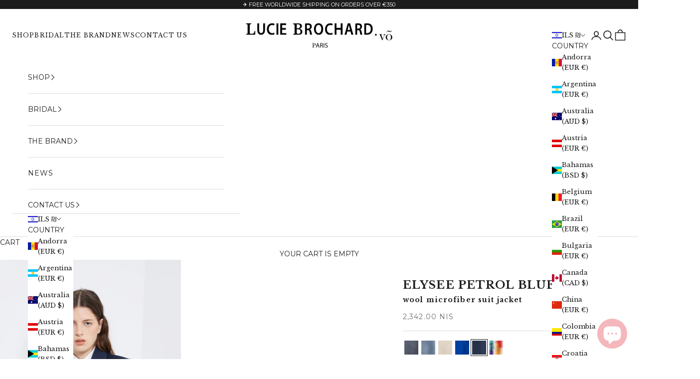

--- FILE ---
content_type: text/html; charset=utf-8
request_url: https://luciebrochard.com/en-il/products/elysee-jacket-suit-navy
body_size: 72806
content:
<!doctype html>

<html lang="en" dir="ltr">
  <head>

    <meta charset="utf-8">
    <meta name="viewport" content="width=device-width, initial-scale=1.0, height=device-height, minimum-scale=1.0, maximum-scale=5.0">

    <!-- Google Tag Manager -->
<script async crossorigin fetchpriority="high" src="/cdn/shopifycloud/importmap-polyfill/es-modules-shim.2.4.0.js"></script>
<script>(function(w,d,s,l,i){w[l]=w[l]||[];w[l].push({'gtm.start':
new Date().getTime(),event:'gtm.js'});var f=d.getElementsByTagName(s)[0],
j=d.createElement(s),dl=l!='dataLayer'?'&l='+l:'';j.async=true;j.src=
'https://www.googletagmanager.com/gtm.js?id='+i+dl;f.parentNode.insertBefore(j,f);
})(window,document,'script','dataLayer','GTM-M33GQR4W');</script>
<!-- End Google Tag Manager -->

    <title>ELYSEE petrol blue - wool microfiber suit jacket</title><meta name="description" content="Slate blue 80% wool and 20% microfiber from Italy. Lining 100% silk. The jacket has large fit and is designed with slightly curved sleeves, cuff straps, and a belt if you want to accentuate the waist. Smart and convenient pockets located inside the jacket, on the front chest and on the bottom front. Elegantly textured wool and microfiber blend allows freer movement and greater comfort. Hand-sewn finishing details on the collar and pockets."><link rel="canonical" href="https://luciebrochard.com/en-il/products/elysee-jacket-suit-navy"><link rel="shortcut icon" href="//luciebrochard.com/cdn/shop/files/6b-logo_carre_PARIS_copie.jpg?v=1746367237&width=96">
      <link rel="apple-touch-icon" href="//luciebrochard.com/cdn/shop/files/6b-logo_carre_PARIS_copie.jpg?v=1746367237&width=180"><link rel="preconnect" href="https://fonts.shopifycdn.com" crossorigin><link rel="preload" href="//luciebrochard.com/cdn/fonts/libre_baskerville/librebaskerville_n4.2ec9ee517e3ce28d5f1e6c6e75efd8a97e59c189.woff2" as="font" type="font/woff2" crossorigin><link rel="preload" href="//luciebrochard.com/cdn/fonts/montserrat/montserrat_n4.81949fa0ac9fd2021e16436151e8eaa539321637.woff2" as="font" type="font/woff2" crossorigin><meta property="og:type" content="product">
  <meta property="og:title" content="ELYSEE petrol blue - wool microfiber suit jacket">
  <meta property="product:price:amount" content="2,342.00">
  <meta property="product:price:currency" content="ILS">
  <meta property="product:availability" content="in stock"><meta property="og:image" content="http://luciebrochard.com/cdn/shop/products/PARIS_EMOTION_LUCIE_BROCHARD_vo_Invalide_suit_Elysee_jacket_petrol_blue_299a4ffc-6eae-43be-bf6e-71d2d266c368.jpg?v=1679049820&width=2048">
  <meta property="og:image:secure_url" content="https://luciebrochard.com/cdn/shop/products/PARIS_EMOTION_LUCIE_BROCHARD_vo_Invalide_suit_Elysee_jacket_petrol_blue_299a4ffc-6eae-43be-bf6e-71d2d266c368.jpg?v=1679049820&width=2048">
  <meta property="og:image:width" content="1139">
  <meta property="og:image:height" content="1710"><meta property="og:description" content="Slate blue 80% wool and 20% microfiber from Italy. Lining 100% silk. The jacket has large fit and is designed with slightly curved sleeves, cuff straps, and a belt if you want to accentuate the waist. Smart and convenient pockets located inside the jacket, on the front chest and on the bottom front. Elegantly textured wool and microfiber blend allows freer movement and greater comfort. Hand-sewn finishing details on the collar and pockets."><meta property="og:url" content="https://luciebrochard.com/en-il/products/elysee-jacket-suit-navy">
<meta property="og:site_name" content="Lucie Brochard.võ"><meta name="twitter:card" content="summary"><meta name="twitter:title" content="ELYSEE petrol blue - wool microfiber suit jacket">
  <meta name="twitter:description" content="Petrol blue 80% wool and 20% microfiber from Italy Lining 100% silk"><meta name="twitter:image" content="https://luciebrochard.com/cdn/shop/products/PARIS_EMOTION_LUCIE_BROCHARD_vo_Invalide_suit_Elysee_jacket_petrol_blue_299a4ffc-6eae-43be-bf6e-71d2d266c368.jpg?crop=center&height=1200&v=1679049820&width=1200">
  <meta name="twitter:image:alt" content=""><script type="application/ld+json">{"@context":"http:\/\/schema.org\/","@id":"\/en-il\/products\/elysee-jacket-suit-navy#product","@type":"ProductGroup","brand":{"@type":"Brand","name":"luciebrochardvo"},"category":"Clothing","description":"Petrol blue 80% wool and 20% microfiber from Italy Lining 100% silk","hasVariant":[{"@id":"\/en-il\/products\/elysee-jacket-suit-navy?variant=42157602767030#variant","@type":"Product","gtin":"3701703205491","image":"https:\/\/luciebrochard.com\/cdn\/shop\/products\/PARIS_EMOTION_LUCIE_BROCHARD_vo_Invalide_suit_Elysee_jacket_petrol_blue_299a4ffc-6eae-43be-bf6e-71d2d266c368.jpg?v=1679049820\u0026width=1920","name":"ELYSEE petrol blue - wool microfiber suit jacket - XS \/ petrol-blue","offers":{"@id":"\/en-il\/products\/elysee-jacket-suit-navy?variant=42157602767030#offer","@type":"Offer","availability":"http:\/\/schema.org\/InStock","price":"2342.00","priceCurrency":"ILS","url":"https:\/\/luciebrochard.com\/en-il\/products\/elysee-jacket-suit-navy?variant=42157602767030"},"sku":"elysee-jacket-suit-navy-XS"},{"@id":"\/en-il\/products\/elysee-jacket-suit-navy?variant=42157602865334#variant","@type":"Product","gtin":"3701703205484","image":"https:\/\/luciebrochard.com\/cdn\/shop\/products\/PARIS_EMOTION_LUCIE_BROCHARD_vo_Invalide_suit_Elysee_jacket_petrol_blue_299a4ffc-6eae-43be-bf6e-71d2d266c368.jpg?v=1679049820\u0026width=1920","name":"ELYSEE petrol blue - wool microfiber suit jacket - S \/ petrol-blue","offers":{"@id":"\/en-il\/products\/elysee-jacket-suit-navy?variant=42157602865334#offer","@type":"Offer","availability":"http:\/\/schema.org\/InStock","price":"2342.00","priceCurrency":"ILS","url":"https:\/\/luciebrochard.com\/en-il\/products\/elysee-jacket-suit-navy?variant=42157602865334"},"sku":"elysee-jacket-suit-navy-S"},{"@id":"\/en-il\/products\/elysee-jacket-suit-navy?variant=42157602963638#variant","@type":"Product","gtin":"3701703205477","image":"https:\/\/luciebrochard.com\/cdn\/shop\/products\/PARIS_EMOTION_LUCIE_BROCHARD_vo_Invalide_suit_Elysee_jacket_petrol_blue_299a4ffc-6eae-43be-bf6e-71d2d266c368.jpg?v=1679049820\u0026width=1920","name":"ELYSEE petrol blue - wool microfiber suit jacket - M \/ petrol-blue","offers":{"@id":"\/en-il\/products\/elysee-jacket-suit-navy?variant=42157602963638#offer","@type":"Offer","availability":"http:\/\/schema.org\/InStock","price":"2342.00","priceCurrency":"ILS","url":"https:\/\/luciebrochard.com\/en-il\/products\/elysee-jacket-suit-navy?variant=42157602963638"},"sku":"elysee-jacket-suit-navy-M"},{"@id":"\/en-il\/products\/elysee-jacket-suit-navy?variant=42157603061942#variant","@type":"Product","gtin":"3701703205521","image":"https:\/\/luciebrochard.com\/cdn\/shop\/products\/PARIS_EMOTION_LUCIE_BROCHARD_vo_Invalide_suit_Elysee_jacket_petrol_blue_299a4ffc-6eae-43be-bf6e-71d2d266c368.jpg?v=1679049820\u0026width=1920","name":"ELYSEE petrol blue - wool microfiber suit jacket - L \/ petrol-blue","offers":{"@id":"\/en-il\/products\/elysee-jacket-suit-navy?variant=42157603061942#offer","@type":"Offer","availability":"http:\/\/schema.org\/InStock","price":"2342.00","priceCurrency":"ILS","url":"https:\/\/luciebrochard.com\/en-il\/products\/elysee-jacket-suit-navy?variant=42157603061942"},"sku":"elysee-jacket-suit-navy-L"},{"@id":"\/en-il\/products\/elysee-jacket-suit-navy?variant=42157603160246#variant","@type":"Product","gtin":"3701703205507","image":"https:\/\/luciebrochard.com\/cdn\/shop\/products\/PARIS_EMOTION_LUCIE_BROCHARD_vo_Invalide_suit_Elysee_jacket_petrol_blue_299a4ffc-6eae-43be-bf6e-71d2d266c368.jpg?v=1679049820\u0026width=1920","name":"ELYSEE petrol blue - wool microfiber suit jacket - XL \/ petrol-blue","offers":{"@id":"\/en-il\/products\/elysee-jacket-suit-navy?variant=42157603160246#offer","@type":"Offer","availability":"http:\/\/schema.org\/InStock","price":"2342.00","priceCurrency":"ILS","url":"https:\/\/luciebrochard.com\/en-il\/products\/elysee-jacket-suit-navy?variant=42157603160246"},"sku":"elysee-jacket-suit-navy-XL"},{"@id":"\/en-il\/products\/elysee-jacket-suit-navy?variant=42157603258550#variant","@type":"Product","gtin":"3701703205460","image":"https:\/\/luciebrochard.com\/cdn\/shop\/products\/PARIS_EMOTION_LUCIE_BROCHARD_vo_Invalide_suit_Elysee_jacket_petrol_blue_299a4ffc-6eae-43be-bf6e-71d2d266c368.jpg?v=1679049820\u0026width=1920","name":"ELYSEE petrol blue - wool microfiber suit jacket - XXL \/ petrol-blue","offers":{"@id":"\/en-il\/products\/elysee-jacket-suit-navy?variant=42157603258550#offer","@type":"Offer","availability":"http:\/\/schema.org\/InStock","price":"2342.00","priceCurrency":"ILS","url":"https:\/\/luciebrochard.com\/en-il\/products\/elysee-jacket-suit-navy?variant=42157603258550"},"sku":"elysee-jacket-suit-navy-XXL"},{"@id":"\/en-il\/products\/elysee-jacket-suit-navy?variant=42157603356854#variant","@type":"Product","gtin":"3701703205514","image":"https:\/\/luciebrochard.com\/cdn\/shop\/products\/PARIS_EMOTION_LUCIE_BROCHARD_vo_Invalide_suit_Elysee_jacket_petrol_blue_299a4ffc-6eae-43be-bf6e-71d2d266c368.jpg?v=1679049820\u0026width=1920","name":"ELYSEE petrol blue - wool microfiber suit jacket - Semi Mesure \/ petrol-blue","offers":{"@id":"\/en-il\/products\/elysee-jacket-suit-navy?variant=42157603356854#offer","@type":"Offer","availability":"http:\/\/schema.org\/InStock","price":"2531.00","priceCurrency":"ILS","url":"https:\/\/luciebrochard.com\/en-il\/products\/elysee-jacket-suit-navy?variant=42157603356854"},"sku":"elysee-jacket-suit-navy-SEMI-MESURE"},{"@id":"\/en-il\/products\/elysee-jacket-suit-navy?variant=54430568153414#variant","@type":"Product","image":"https:\/\/luciebrochard.com\/cdn\/shop\/products\/PARIS_EMOTION_LUCIE_BROCHARD_vo_Invalide_suit_Elysee_jacket_petrol_blue_299a4ffc-6eae-43be-bf6e-71d2d266c368.jpg?v=1679049820\u0026width=1920","name":"ELYSEE petrol blue - wool microfiber suit jacket - XS \/ personalized color","offers":{"@id":"\/en-il\/products\/elysee-jacket-suit-navy?variant=54430568153414#offer","@type":"Offer","availability":"http:\/\/schema.org\/InStock","price":"2455.00","priceCurrency":"ILS","url":"https:\/\/luciebrochard.com\/en-il\/products\/elysee-jacket-suit-navy?variant=54430568153414"}},{"@id":"\/en-il\/products\/elysee-jacket-suit-navy?variant=54430568186182#variant","@type":"Product","image":"https:\/\/luciebrochard.com\/cdn\/shop\/products\/PARIS_EMOTION_LUCIE_BROCHARD_vo_Invalide_suit_Elysee_jacket_petrol_blue_299a4ffc-6eae-43be-bf6e-71d2d266c368.jpg?v=1679049820\u0026width=1920","name":"ELYSEE petrol blue - wool microfiber suit jacket - S \/ personalized color","offers":{"@id":"\/en-il\/products\/elysee-jacket-suit-navy?variant=54430568186182#offer","@type":"Offer","availability":"http:\/\/schema.org\/InStock","price":"2455.00","priceCurrency":"ILS","url":"https:\/\/luciebrochard.com\/en-il\/products\/elysee-jacket-suit-navy?variant=54430568186182"}},{"@id":"\/en-il\/products\/elysee-jacket-suit-navy?variant=54430568218950#variant","@type":"Product","image":"https:\/\/luciebrochard.com\/cdn\/shop\/products\/PARIS_EMOTION_LUCIE_BROCHARD_vo_Invalide_suit_Elysee_jacket_petrol_blue_299a4ffc-6eae-43be-bf6e-71d2d266c368.jpg?v=1679049820\u0026width=1920","name":"ELYSEE petrol blue - wool microfiber suit jacket - M \/ personalized color","offers":{"@id":"\/en-il\/products\/elysee-jacket-suit-navy?variant=54430568218950#offer","@type":"Offer","availability":"http:\/\/schema.org\/InStock","price":"2455.00","priceCurrency":"ILS","url":"https:\/\/luciebrochard.com\/en-il\/products\/elysee-jacket-suit-navy?variant=54430568218950"}},{"@id":"\/en-il\/products\/elysee-jacket-suit-navy?variant=54430568251718#variant","@type":"Product","image":"https:\/\/luciebrochard.com\/cdn\/shop\/products\/PARIS_EMOTION_LUCIE_BROCHARD_vo_Invalide_suit_Elysee_jacket_petrol_blue_299a4ffc-6eae-43be-bf6e-71d2d266c368.jpg?v=1679049820\u0026width=1920","name":"ELYSEE petrol blue - wool microfiber suit jacket - L \/ personalized color","offers":{"@id":"\/en-il\/products\/elysee-jacket-suit-navy?variant=54430568251718#offer","@type":"Offer","availability":"http:\/\/schema.org\/InStock","price":"2455.00","priceCurrency":"ILS","url":"https:\/\/luciebrochard.com\/en-il\/products\/elysee-jacket-suit-navy?variant=54430568251718"}},{"@id":"\/en-il\/products\/elysee-jacket-suit-navy?variant=54430568284486#variant","@type":"Product","image":"https:\/\/luciebrochard.com\/cdn\/shop\/products\/PARIS_EMOTION_LUCIE_BROCHARD_vo_Invalide_suit_Elysee_jacket_petrol_blue_299a4ffc-6eae-43be-bf6e-71d2d266c368.jpg?v=1679049820\u0026width=1920","name":"ELYSEE petrol blue - wool microfiber suit jacket - XL \/ personalized color","offers":{"@id":"\/en-il\/products\/elysee-jacket-suit-navy?variant=54430568284486#offer","@type":"Offer","availability":"http:\/\/schema.org\/InStock","price":"2455.00","priceCurrency":"ILS","url":"https:\/\/luciebrochard.com\/en-il\/products\/elysee-jacket-suit-navy?variant=54430568284486"}},{"@id":"\/en-il\/products\/elysee-jacket-suit-navy?variant=54430568317254#variant","@type":"Product","image":"https:\/\/luciebrochard.com\/cdn\/shop\/products\/PARIS_EMOTION_LUCIE_BROCHARD_vo_Invalide_suit_Elysee_jacket_petrol_blue_299a4ffc-6eae-43be-bf6e-71d2d266c368.jpg?v=1679049820\u0026width=1920","name":"ELYSEE petrol blue - wool microfiber suit jacket - XXL \/ personalized color","offers":{"@id":"\/en-il\/products\/elysee-jacket-suit-navy?variant=54430568317254#offer","@type":"Offer","availability":"http:\/\/schema.org\/InStock","price":"2455.00","priceCurrency":"ILS","url":"https:\/\/luciebrochard.com\/en-il\/products\/elysee-jacket-suit-navy?variant=54430568317254"}},{"@id":"\/en-il\/products\/elysee-jacket-suit-navy?variant=54430568350022#variant","@type":"Product","image":"https:\/\/luciebrochard.com\/cdn\/shop\/products\/PARIS_EMOTION_LUCIE_BROCHARD_vo_Invalide_suit_Elysee_jacket_petrol_blue_299a4ffc-6eae-43be-bf6e-71d2d266c368.jpg?v=1679049820\u0026width=1920","name":"ELYSEE petrol blue - wool microfiber suit jacket - Semi Mesure \/ personalized color","offers":{"@id":"\/en-il\/products\/elysee-jacket-suit-navy?variant=54430568350022#offer","@type":"Offer","availability":"http:\/\/schema.org\/InStock","price":"2644.00","priceCurrency":"ILS","url":"https:\/\/luciebrochard.com\/en-il\/products\/elysee-jacket-suit-navy?variant=54430568350022"}}],"name":"ELYSEE petrol blue - wool microfiber suit jacket","productGroupID":"7574074556598","url":"https:\/\/luciebrochard.com\/en-il\/products\/elysee-jacket-suit-navy"}</script><script type="application/ld+json">
  {
    "@context": "https://schema.org",
    "@type": "BreadcrumbList",
    "itemListElement": [{
        "@type": "ListItem",
        "position": 1,
        "name": "Home",
        "item": "https://luciebrochard.com"
      },{
            "@type": "ListItem",
            "position": 2,
            "name": "ELYSEE petrol blue - wool microfiber suit jacket",
            "item": "https://luciebrochard.com/en-il/products/elysee-jacket-suit-navy"
          }]
  }
</script><style>/* Typography (heading) */
  @font-face {
  font-family: "Libre Baskerville";
  font-weight: 400;
  font-style: normal;
  font-display: fallback;
  src: url("//luciebrochard.com/cdn/fonts/libre_baskerville/librebaskerville_n4.2ec9ee517e3ce28d5f1e6c6e75efd8a97e59c189.woff2") format("woff2"),
       url("//luciebrochard.com/cdn/fonts/libre_baskerville/librebaskerville_n4.323789551b85098885c8eccedfb1bd8f25f56007.woff") format("woff");
}

@font-face {
  font-family: "Libre Baskerville";
  font-weight: 400;
  font-style: italic;
  font-display: fallback;
  src: url("//luciebrochard.com/cdn/fonts/libre_baskerville/librebaskerville_i4.9b1c62038123f2ff89e0d72891fc2421add48a40.woff2") format("woff2"),
       url("//luciebrochard.com/cdn/fonts/libre_baskerville/librebaskerville_i4.d5032f0d77e668619cab9a3b6ff7c45700fd5f7c.woff") format("woff");
}

/* Typography (body) */
  @font-face {
  font-family: Montserrat;
  font-weight: 400;
  font-style: normal;
  font-display: fallback;
  src: url("//luciebrochard.com/cdn/fonts/montserrat/montserrat_n4.81949fa0ac9fd2021e16436151e8eaa539321637.woff2") format("woff2"),
       url("//luciebrochard.com/cdn/fonts/montserrat/montserrat_n4.a6c632ca7b62da89c3594789ba828388aac693fe.woff") format("woff");
}

@font-face {
  font-family: Montserrat;
  font-weight: 400;
  font-style: italic;
  font-display: fallback;
  src: url("//luciebrochard.com/cdn/fonts/montserrat/montserrat_i4.5a4ea298b4789e064f62a29aafc18d41f09ae59b.woff2") format("woff2"),
       url("//luciebrochard.com/cdn/fonts/montserrat/montserrat_i4.072b5869c5e0ed5b9d2021e4c2af132e16681ad2.woff") format("woff");
}

@font-face {
  font-family: Montserrat;
  font-weight: 700;
  font-style: normal;
  font-display: fallback;
  src: url("//luciebrochard.com/cdn/fonts/montserrat/montserrat_n7.3c434e22befd5c18a6b4afadb1e3d77c128c7939.woff2") format("woff2"),
       url("//luciebrochard.com/cdn/fonts/montserrat/montserrat_n7.5d9fa6e2cae713c8fb539a9876489d86207fe957.woff") format("woff");
}

@font-face {
  font-family: Montserrat;
  font-weight: 700;
  font-style: italic;
  font-display: fallback;
  src: url("//luciebrochard.com/cdn/fonts/montserrat/montserrat_i7.a0d4a463df4f146567d871890ffb3c80408e7732.woff2") format("woff2"),
       url("//luciebrochard.com/cdn/fonts/montserrat/montserrat_i7.f6ec9f2a0681acc6f8152c40921d2a4d2e1a2c78.woff") format("woff");
}

:root {
    /* Container */
    --container-max-width: 100%;
    --container-xxs-max-width: 27.5rem; /* 440px */
    --container-xs-max-width: 42.5rem; /* 680px */
    --container-sm-max-width: 61.25rem; /* 980px */
    --container-md-max-width: 71.875rem; /* 1150px */
    --container-lg-max-width: 78.75rem; /* 1260px */
    --container-xl-max-width: 85rem; /* 1360px */
    --container-gutter: 1.25rem;

    --section-vertical-spacing: 2rem;
    --section-vertical-spacing-tight:2rem;

    --section-stack-gap:1.5rem;
    --section-stack-gap-tight:1.5rem;

    /* Form settings */
    --form-gap: 1.25rem; /* Gap between fieldset and submit button */
    --fieldset-gap: 1rem; /* Gap between each form input within a fieldset */
    --form-control-gap: 0.625rem; /* Gap between input and label (ignored for floating label) */
    --checkbox-control-gap: 0.75rem; /* Horizontal gap between checkbox and its associated label */
    --input-padding-block: 0.65rem; /* Vertical padding for input, textarea and native select */
    --input-padding-inline: 0.8rem; /* Horizontal padding for input, textarea and native select */
    --checkbox-size: 0.875rem; /* Size (width and height) for checkbox */

    /* Other sizes */
    --sticky-area-height: calc(var(--announcement-bar-is-sticky, 0) * var(--announcement-bar-height, 0px) + var(--header-is-sticky, 0) * var(--header-is-visible, 1) * var(--header-height, 0px));

    /* RTL support */
    --transform-logical-flip: 1;
    --transform-origin-start: left;
    --transform-origin-end: right;

    /**
     * ---------------------------------------------------------------------
     * TYPOGRAPHY
     * ---------------------------------------------------------------------
     */

    /* Font properties */
    --heading-font-family: "Libre Baskerville", serif;
    --heading-font-weight: 400;
    --heading-font-style: normal;
    --heading-text-transform: normal;
    --heading-letter-spacing: 0.1em;
    --text-font-family: Montserrat, sans-serif;
    --text-font-weight: 400;
    --text-font-style: normal;
    --text-letter-spacing: 0.08em;
    --button-font: var(--heading-font-style) var(--heading-font-weight) var(--text-sm) / 1.65 var(--heading-font-family);
    --button-text-transform: uppercase;
    --button-letter-spacing: 0.1em;

    /* Font sizes */--text-heading-size-factor: 0.8;
    --text-h1: max(0.6875rem, clamp(1.375rem, 1.146341463414634rem + 0.975609756097561vw, 2rem) * var(--text-heading-size-factor));
    --text-h2: max(0.6875rem, clamp(1.25rem, 1.0670731707317074rem + 0.7804878048780488vw, 1.75rem) * var(--text-heading-size-factor));
    --text-h3: max(0.6875rem, clamp(1.125rem, 1.0335365853658536rem + 0.3902439024390244vw, 1.375rem) * var(--text-heading-size-factor));
    --text-h4: max(0.6875rem, clamp(1rem, 0.9542682926829268rem + 0.1951219512195122vw, 1.125rem) * var(--text-heading-size-factor));
    --text-h5: calc(0.875rem * var(--text-heading-size-factor));
    --text-h6: calc(0.75rem * var(--text-heading-size-factor));

    --text-xs: 0.75rem;
    --text-sm: 0.8125rem;
    --text-base: 0.875rem;
    --text-lg: 1.0rem;
    --text-xl: 1.125rem;

    /* Rounded variables (used for border radius) */
    --rounded-full: 9999px;
    --button-border-radius: 0.0rem;
    --input-border-radius: 0.0rem;

    /* Box shadow */
    --shadow-sm: 0 2px 8px rgb(0 0 0 / 0.05);
    --shadow: 0 5px 15px rgb(0 0 0 / 0.05);
    --shadow-md: 0 5px 30px rgb(0 0 0 / 0.05);
    --shadow-block: px px px rgb(var(--text-primary) / 0.0);

    /**
     * ---------------------------------------------------------------------
     * OTHER
     * ---------------------------------------------------------------------
     */

    --checkmark-svg-url: url(//luciebrochard.com/cdn/shop/t/44/assets/checkmark.svg?v=77552481021870063511745400797);
    --cursor-zoom-in-svg-url: url(//luciebrochard.com/cdn/shop/t/44/assets/cursor-zoom-in.svg?v=112480252220988712521745400797);
  }

  [dir="rtl"]:root {
    /* RTL support */
    --transform-logical-flip: -1;
    --transform-origin-start: right;
    --transform-origin-end: left;
  }

  @media screen and (min-width: 700px) {
    :root {
      /* Typography (font size) */
      --text-xs: 0.75rem;
      --text-sm: 0.8125rem;
      --text-base: 0.875rem;
      --text-lg: 1.0rem;
      --text-xl: 1.25rem;

      /* Spacing settings */
      --container-gutter: 2rem;
    }
  }

  @media screen and (min-width: 1000px) {
    :root {
      /* Spacing settings */
      --container-gutter: 3rem;

      --section-vertical-spacing: 3rem;
      --section-vertical-spacing-tight: 3rem;

      --section-stack-gap:2.25rem;
      --section-stack-gap-tight:2.25rem;
    }
  }:root {/* Overlay used for modal */
    --page-overlay: 0 0 0 / 0.4;

    /* We use the first scheme background as default */
    --page-background: ;

    /* Product colors */
    --on-sale-text: 227 44 43;
    --on-sale-badge-background: 227 44 43;
    --on-sale-badge-text: 255 255 255;
    --sold-out-badge-background: 239 239 239;
    --sold-out-badge-text: 0 0 0 / 0.65;
    --custom-badge-background: 28 28 28;
    --custom-badge-text: 255 255 255;
    --star-color: 28 28 28;

    /* Status colors */
    --success-background: 212 227 203;
    --success-text: 48 122 7;
    --warning-background: 253 241 224;
    --warning-text: 237 138 0;
    --error-background: 243 204 204;
    --error-text: 203 43 43;
  }.color-scheme--scheme-1 {
      /* Color settings */--accent: 28 28 28;
      --text-color: 28 28 28;
      --background: 250 246 246 / 1.0;
      --background-without-opacity: 250 246 246;
      --background-gradient: ;--border-color: 217 213 213;/* Button colors */
      --button-background: 28 28 28;
      --button-text-color: 255 255 255;

      /* Circled buttons */
      --circle-button-background: 255 255 255;
      --circle-button-text-color: 28 28 28;
    }.shopify-section:has(.section-spacing.color-scheme--bg-eac7b000e4b5a0f114a6d9cd708d0414) + .shopify-section:has(.section-spacing.color-scheme--bg-eac7b000e4b5a0f114a6d9cd708d0414:not(.bordered-section)) .section-spacing {
      padding-block-start: 0;
    }.color-scheme--scheme-2 {
      /* Color settings */--accent: 28 28 28;
      --text-color: 28 28 28;
      --background: 255 255 255 / 1.0;
      --background-without-opacity: 255 255 255;
      --background-gradient: ;--border-color: 221 221 221;/* Button colors */
      --button-background: 28 28 28;
      --button-text-color: 255 255 255;

      /* Circled buttons */
      --circle-button-background: 255 255 255;
      --circle-button-text-color: 28 28 28;
    }.shopify-section:has(.section-spacing.color-scheme--bg-54922f2e920ba8346f6dc0fba343d673) + .shopify-section:has(.section-spacing.color-scheme--bg-54922f2e920ba8346f6dc0fba343d673:not(.bordered-section)) .section-spacing {
      padding-block-start: 0;
    }.color-scheme--scheme-3 {
      /* Color settings */--accent: 255 255 255;
      --text-color: 255 255 255;
      --background: 28 28 28 / 1.0;
      --background-without-opacity: 28 28 28;
      --background-gradient: ;--border-color: 62 62 62;/* Button colors */
      --button-background: 255 255 255;
      --button-text-color: 28 28 28;

      /* Circled buttons */
      --circle-button-background: 255 255 255;
      --circle-button-text-color: 28 28 28;
    }.shopify-section:has(.section-spacing.color-scheme--bg-c1f8cb21047e4797e94d0969dc5d1e44) + .shopify-section:has(.section-spacing.color-scheme--bg-c1f8cb21047e4797e94d0969dc5d1e44:not(.bordered-section)) .section-spacing {
      padding-block-start: 0;
    }.color-scheme--scheme-4 {
      /* Color settings */--accent: 255 255 255;
      --text-color: 0 0 0;
      --background: 244 244 246 / 1.0;
      --background-without-opacity: 244 244 246;
      --background-gradient: ;--border-color: 207 207 209;/* Button colors */
      --button-background: 255 255 255;
      --button-text-color: 28 28 28;

      /* Circled buttons */
      --circle-button-background: 255 255 255;
      --circle-button-text-color: 28 28 28;
    }.shopify-section:has(.section-spacing.color-scheme--bg-6a18edfe97e5e0abff5ce6de7f6f05c7) + .shopify-section:has(.section-spacing.color-scheme--bg-6a18edfe97e5e0abff5ce6de7f6f05c7:not(.bordered-section)) .section-spacing {
      padding-block-start: 0;
    }.color-scheme--scheme-93c4f022-7fb2-42f1-8bb5-ec7e88000000 {
      /* Color settings */--accent: 28 28 28;
      --text-color: 28 28 28;
      --background: 254 247 243 / 1.0;
      --background-without-opacity: 254 247 243;
      --background-gradient: ;--border-color: 220 214 211;/* Button colors */
      --button-background: 28 28 28;
      --button-text-color: 255 255 255;

      /* Circled buttons */
      --circle-button-background: 255 255 255;
      --circle-button-text-color: 28 28 28;
    }.shopify-section:has(.section-spacing.color-scheme--bg-c754eea2e09a4d5783944417afe8abd8) + .shopify-section:has(.section-spacing.color-scheme--bg-c754eea2e09a4d5783944417afe8abd8:not(.bordered-section)) .section-spacing {
      padding-block-start: 0;
    }.color-scheme--scheme-05d42c15-8c08-45e9-8ce1-1d8d86aae95c {
      /* Color settings */--accent: 255 255 255;
      --text-color: 255 255 255;
      --background: 255 255 255 / 1.0;
      --background-without-opacity: 255 255 255;
      --background-gradient: ;--border-color: 255 255 255;/* Button colors */
      --button-background: 255 255 255;
      --button-text-color: 255 255 255;

      /* Circled buttons */
      --circle-button-background: 255 255 255;
      --circle-button-text-color: 255 255 255;
    }.shopify-section:has(.section-spacing.color-scheme--bg-54922f2e920ba8346f6dc0fba343d673) + .shopify-section:has(.section-spacing.color-scheme--bg-54922f2e920ba8346f6dc0fba343d673:not(.bordered-section)) .section-spacing {
      padding-block-start: 0;
    }.color-scheme--scheme-85dc69c8-1def-4ade-9894-1a55b73f8470 {
      /* Color settings */--accent: 28 28 28;
      --text-color: 28 28 28;
      --background: 0 0 0 / 0.0;
      --background-without-opacity: 0 0 0;
      --background-gradient: ;--border-color: 28 28 28;/* Button colors */
      --button-background: 28 28 28;
      --button-text-color: 255 255 255;

      /* Circled buttons */
      --circle-button-background: 255 255 255;
      --circle-button-text-color: 28 28 28;
    }.shopify-section:has(.section-spacing.color-scheme--bg-3671eee015764974ee0aef1536023e0f) + .shopify-section:has(.section-spacing.color-scheme--bg-3671eee015764974ee0aef1536023e0f:not(.bordered-section)) .section-spacing {
      padding-block-start: 0;
    }.color-scheme--dialog {
      /* Color settings */--accent: 28 28 28;
      --text-color: 28 28 28;
      --background: 255 255 255 / 1.0;
      --background-without-opacity: 255 255 255;
      --background-gradient: ;--border-color: 221 221 221;/* Button colors */
      --button-background: 28 28 28;
      --button-text-color: 255 255 255;

      /* Circled buttons */
      --circle-button-background: 255 255 255;
      --circle-button-text-color: 28 28 28;
    }
</style><script>
  // This allows to expose several variables to the global scope, to be used in scripts
  window.themeVariables = {
    settings: {
      showPageTransition: null,
      pageType: "product",
      moneyFormat: "{{amount}} NIS",
      moneyWithCurrencyFormat: "{{amount}} NIS",
      currencyCodeEnabled: false,
      cartType: "drawer",
      staggerMenuApparition: true
    },

    strings: {
      addedToCart: "Added to your cart!",
      closeGallery: "Close gallery",
      zoomGallery: "Zoom picture",
      errorGallery: "Image cannot be loaded",
      shippingEstimatorNoResults: "Sorry, we do not ship to your address.",
      shippingEstimatorOneResult: "There is one shipping rate for your address:",
      shippingEstimatorMultipleResults: "There are several shipping rates for your address:",
      shippingEstimatorError: "One or more error occurred while retrieving shipping rates:",
      next: "Next",
      previous: "Previous"
    },

    mediaQueries: {
      'sm': 'screen and (min-width: 700px)',
      'md': 'screen and (min-width: 1000px)',
      'lg': 'screen and (min-width: 1150px)',
      'xl': 'screen and (min-width: 1400px)',
      '2xl': 'screen and (min-width: 1600px)',
      'sm-max': 'screen and (max-width: 699px)',
      'md-max': 'screen and (max-width: 999px)',
      'lg-max': 'screen and (max-width: 1149px)',
      'xl-max': 'screen and (max-width: 1399px)',
      '2xl-max': 'screen and (max-width: 1599px)',
      'motion-safe': '(prefers-reduced-motion: no-preference)',
      'motion-reduce': '(prefers-reduced-motion: reduce)',
      'supports-hover': 'screen and (pointer: fine)',
      'supports-touch': 'screen and (hover: none)'
    }
  };</script><script>
      if (!(HTMLScriptElement.supports && HTMLScriptElement.supports('importmap'))) {
        const importMapPolyfill = document.createElement('script');
        importMapPolyfill.async = true;
        importMapPolyfill.src = "//luciebrochard.com/cdn/shop/t/44/assets/es-module-shims.min.js?v=98603786603752121101745400754";

        document.head.appendChild(importMapPolyfill);
      }
    </script>

    <script type="importmap">{
        "imports": {
          "vendor": "//luciebrochard.com/cdn/shop/t/44/assets/vendor.min.js?v=127380567671676268461745400766",
          "theme": "//luciebrochard.com/cdn/shop/t/44/assets/theme.js?v=163176108211976512811745400765",
          "photoswipe": "//luciebrochard.com/cdn/shop/t/44/assets/photoswipe.min.js?v=13374349288281597431745400762"
        }
      }
    </script>

    <script type="module" src="//luciebrochard.com/cdn/shop/t/44/assets/vendor.min.js?v=127380567671676268461745400766"></script>
    <script type="module" src="//luciebrochard.com/cdn/shop/t/44/assets/theme.js?v=163176108211976512811745400765"></script>
    <script src="https://code.jquery.com/jquery-3.6.3.min.js" integrity="sha256-pvPw+upLPUjgMXY0G+8O0xUf+/Im1MZjXxxgOcBQBXU=" crossorigin="anonymous"></script>


    <script>window.performance && window.performance.mark && window.performance.mark('shopify.content_for_header.start');</script><meta name="google-site-verification" content="DfErfhCPzeQbOKRFtx-vQpevSxq76ORfrQSVUugF1EY">
<meta name="facebook-domain-verification" content="wmehetusyz5it12f6sfpychquvvb03">
<meta id="shopify-digital-wallet" name="shopify-digital-wallet" content="/55963484342/digital_wallets/dialog">
<meta name="shopify-checkout-api-token" content="594e30830c0d93f00e42f264e5290197">
<meta id="in-context-paypal-metadata" data-shop-id="55963484342" data-venmo-supported="false" data-environment="production" data-locale="en_US" data-paypal-v4="true" data-currency="ILS">
<link rel="alternate" hreflang="x-default" href="https://luciebrochard.com/products/elysee-jacket-suit-navy">
<link rel="alternate" hreflang="en" href="https://luciebrochard.com/products/elysee-jacket-suit-navy">
<link rel="alternate" hreflang="fr" href="https://luciebrochard.com/fr/products/elysee-jacket-suit-navy">
<link rel="alternate" hreflang="ko" href="https://luciebrochard.com/ko/products/elysee-jacket-suit-navy">
<link rel="alternate" hreflang="en-IL" href="https://luciebrochard.com/en-il/products/elysee-jacket-suit-navy">
<link rel="alternate" hreflang="en-AU" href="https://luciebrochard.com/en-au/products/elysee-jacket-suit-navy">
<link rel="alternate" hreflang="en-CA" href="https://luciebrochard.com/en-ca/products/elysee-jacket-suit-navy">
<link rel="alternate" hreflang="en-CN" href="https://luciebrochard.com/en-cn/products/elysee-jacket-suit-navy">
<link rel="alternate" hreflang="en-US" href="https://luciebrochard.com/en-us/products/elysee-jacket-suit-navy">
<link rel="alternate" hreflang="en-HK" href="https://luciebrochard.com/en-hk/products/elysee-jacket-suit-navy">
<link rel="alternate" hreflang="en-IN" href="https://luciebrochard.com/en-in/products/elysee-jacket-suit-navy">
<link rel="alternate" hreflang="en-JP" href="https://luciebrochard.com/en-jp/products/elysee-jacket-suit-navy">
<link rel="alternate" hreflang="en-LB" href="https://luciebrochard.com/en-lb/products/elysee-jacket-suit-navy">
<link rel="alternate" hreflang="en-MY" href="https://luciebrochard.com/en-my/products/elysee-jacket-suit-navy">
<link rel="alternate" hreflang="en-MA" href="https://luciebrochard.com/en-ma/products/elysee-jacket-suit-navy">
<link rel="alternate" hreflang="en-NZ" href="https://luciebrochard.com/en-nz/products/elysee-jacket-suit-navy">
<link rel="alternate" hreflang="en-RU" href="https://luciebrochard.com/en-ru/products/elysee-jacket-suit-navy">
<link rel="alternate" hreflang="en-SA" href="https://luciebrochard.com/en-sa/products/elysee-jacket-suit-navy">
<link rel="alternate" hreflang="en-SG" href="https://luciebrochard.com/en-sg/products/elysee-jacket-suit-navy">
<link rel="alternate" hreflang="en-KR" href="https://luciebrochard.com/en-kr/products/elysee-jacket-suit-navy">
<link rel="alternate" hreflang="ko-KR" href="https://luciebrochard.com/ko-kr/products/elysee-jacket-suit-navy">
<link rel="alternate" hreflang="fr-KR" href="https://luciebrochard.com/fr-kr/products/elysee-jacket-suit-navy">
<link rel="alternate" hreflang="en-CH" href="https://luciebrochard.com/en-ch/products/elysee-jacket-suit-navy">
<link rel="alternate" hreflang="en-TW" href="https://luciebrochard.com/en-tw/products/elysee-jacket-suit-navy">
<link rel="alternate" hreflang="en-TH" href="https://luciebrochard.com/en-th/products/elysee-jacket-suit-navy">
<link rel="alternate" hreflang="en-GB" href="https://luciebrochard.com/en-gb/products/elysee-jacket-suit-navy">
<link rel="alternate" hreflang="en-VN" href="https://luciebrochard.com/en-vn/products/elysee-jacket-suit-navy">
<link rel="alternate" type="application/json+oembed" href="https://luciebrochard.com/en-il/products/elysee-jacket-suit-navy.oembed">
<script async="async" src="/checkouts/internal/preloads.js?locale=en-IL"></script>
<link rel="preconnect" href="https://shop.app" crossorigin="anonymous">
<script async="async" src="https://shop.app/checkouts/internal/preloads.js?locale=en-IL&shop_id=55963484342" crossorigin="anonymous"></script>
<script id="apple-pay-shop-capabilities" type="application/json">{"shopId":55963484342,"countryCode":"FR","currencyCode":"ILS","merchantCapabilities":["supports3DS"],"merchantId":"gid:\/\/shopify\/Shop\/55963484342","merchantName":"Lucie Brochard.võ","requiredBillingContactFields":["postalAddress","email","phone"],"requiredShippingContactFields":["postalAddress","email","phone"],"shippingType":"shipping","supportedNetworks":["visa","masterCard","amex","maestro"],"total":{"type":"pending","label":"Lucie Brochard.võ","amount":"1.00"},"shopifyPaymentsEnabled":true,"supportsSubscriptions":true}</script>
<script id="shopify-features" type="application/json">{"accessToken":"594e30830c0d93f00e42f264e5290197","betas":["rich-media-storefront-analytics"],"domain":"luciebrochard.com","predictiveSearch":true,"shopId":55963484342,"locale":"en"}</script>
<script>var Shopify = Shopify || {};
Shopify.shop = "luciebrochardvo.myshopify.com";
Shopify.locale = "en";
Shopify.currency = {"active":"ILS","rate":"3.77684364216"};
Shopify.country = "IL";
Shopify.theme = {"name":"Prestige 10.5.1 de Maxime","id":179585483078,"schema_name":"Prestige","schema_version":"10.5.1","theme_store_id":855,"role":"main"};
Shopify.theme.handle = "null";
Shopify.theme.style = {"id":null,"handle":null};
Shopify.cdnHost = "luciebrochard.com/cdn";
Shopify.routes = Shopify.routes || {};
Shopify.routes.root = "/en-il/";</script>
<script type="module">!function(o){(o.Shopify=o.Shopify||{}).modules=!0}(window);</script>
<script>!function(o){function n(){var o=[];function n(){o.push(Array.prototype.slice.apply(arguments))}return n.q=o,n}var t=o.Shopify=o.Shopify||{};t.loadFeatures=n(),t.autoloadFeatures=n()}(window);</script>
<script>
  window.ShopifyPay = window.ShopifyPay || {};
  window.ShopifyPay.apiHost = "shop.app\/pay";
  window.ShopifyPay.redirectState = null;
</script>
<script id="shop-js-analytics" type="application/json">{"pageType":"product"}</script>
<script defer="defer" async type="module" src="//luciebrochard.com/cdn/shopifycloud/shop-js/modules/v2/client.init-shop-cart-sync_BT-GjEfc.en.esm.js"></script>
<script defer="defer" async type="module" src="//luciebrochard.com/cdn/shopifycloud/shop-js/modules/v2/chunk.common_D58fp_Oc.esm.js"></script>
<script defer="defer" async type="module" src="//luciebrochard.com/cdn/shopifycloud/shop-js/modules/v2/chunk.modal_xMitdFEc.esm.js"></script>
<script type="module">
  await import("//luciebrochard.com/cdn/shopifycloud/shop-js/modules/v2/client.init-shop-cart-sync_BT-GjEfc.en.esm.js");
await import("//luciebrochard.com/cdn/shopifycloud/shop-js/modules/v2/chunk.common_D58fp_Oc.esm.js");
await import("//luciebrochard.com/cdn/shopifycloud/shop-js/modules/v2/chunk.modal_xMitdFEc.esm.js");

  window.Shopify.SignInWithShop?.initShopCartSync?.({"fedCMEnabled":true,"windoidEnabled":true});

</script>
<script>
  window.Shopify = window.Shopify || {};
  if (!window.Shopify.featureAssets) window.Shopify.featureAssets = {};
  window.Shopify.featureAssets['shop-js'] = {"shop-cart-sync":["modules/v2/client.shop-cart-sync_DZOKe7Ll.en.esm.js","modules/v2/chunk.common_D58fp_Oc.esm.js","modules/v2/chunk.modal_xMitdFEc.esm.js"],"init-fed-cm":["modules/v2/client.init-fed-cm_B6oLuCjv.en.esm.js","modules/v2/chunk.common_D58fp_Oc.esm.js","modules/v2/chunk.modal_xMitdFEc.esm.js"],"shop-cash-offers":["modules/v2/client.shop-cash-offers_D2sdYoxE.en.esm.js","modules/v2/chunk.common_D58fp_Oc.esm.js","modules/v2/chunk.modal_xMitdFEc.esm.js"],"shop-login-button":["modules/v2/client.shop-login-button_QeVjl5Y3.en.esm.js","modules/v2/chunk.common_D58fp_Oc.esm.js","modules/v2/chunk.modal_xMitdFEc.esm.js"],"pay-button":["modules/v2/client.pay-button_DXTOsIq6.en.esm.js","modules/v2/chunk.common_D58fp_Oc.esm.js","modules/v2/chunk.modal_xMitdFEc.esm.js"],"shop-button":["modules/v2/client.shop-button_DQZHx9pm.en.esm.js","modules/v2/chunk.common_D58fp_Oc.esm.js","modules/v2/chunk.modal_xMitdFEc.esm.js"],"avatar":["modules/v2/client.avatar_BTnouDA3.en.esm.js"],"init-windoid":["modules/v2/client.init-windoid_CR1B-cfM.en.esm.js","modules/v2/chunk.common_D58fp_Oc.esm.js","modules/v2/chunk.modal_xMitdFEc.esm.js"],"init-shop-for-new-customer-accounts":["modules/v2/client.init-shop-for-new-customer-accounts_C_vY_xzh.en.esm.js","modules/v2/client.shop-login-button_QeVjl5Y3.en.esm.js","modules/v2/chunk.common_D58fp_Oc.esm.js","modules/v2/chunk.modal_xMitdFEc.esm.js"],"init-shop-email-lookup-coordinator":["modules/v2/client.init-shop-email-lookup-coordinator_BI7n9ZSv.en.esm.js","modules/v2/chunk.common_D58fp_Oc.esm.js","modules/v2/chunk.modal_xMitdFEc.esm.js"],"init-shop-cart-sync":["modules/v2/client.init-shop-cart-sync_BT-GjEfc.en.esm.js","modules/v2/chunk.common_D58fp_Oc.esm.js","modules/v2/chunk.modal_xMitdFEc.esm.js"],"shop-toast-manager":["modules/v2/client.shop-toast-manager_DiYdP3xc.en.esm.js","modules/v2/chunk.common_D58fp_Oc.esm.js","modules/v2/chunk.modal_xMitdFEc.esm.js"],"init-customer-accounts":["modules/v2/client.init-customer-accounts_D9ZNqS-Q.en.esm.js","modules/v2/client.shop-login-button_QeVjl5Y3.en.esm.js","modules/v2/chunk.common_D58fp_Oc.esm.js","modules/v2/chunk.modal_xMitdFEc.esm.js"],"init-customer-accounts-sign-up":["modules/v2/client.init-customer-accounts-sign-up_iGw4briv.en.esm.js","modules/v2/client.shop-login-button_QeVjl5Y3.en.esm.js","modules/v2/chunk.common_D58fp_Oc.esm.js","modules/v2/chunk.modal_xMitdFEc.esm.js"],"shop-follow-button":["modules/v2/client.shop-follow-button_CqMgW2wH.en.esm.js","modules/v2/chunk.common_D58fp_Oc.esm.js","modules/v2/chunk.modal_xMitdFEc.esm.js"],"checkout-modal":["modules/v2/client.checkout-modal_xHeaAweL.en.esm.js","modules/v2/chunk.common_D58fp_Oc.esm.js","modules/v2/chunk.modal_xMitdFEc.esm.js"],"shop-login":["modules/v2/client.shop-login_D91U-Q7h.en.esm.js","modules/v2/chunk.common_D58fp_Oc.esm.js","modules/v2/chunk.modal_xMitdFEc.esm.js"],"lead-capture":["modules/v2/client.lead-capture_BJmE1dJe.en.esm.js","modules/v2/chunk.common_D58fp_Oc.esm.js","modules/v2/chunk.modal_xMitdFEc.esm.js"],"payment-terms":["modules/v2/client.payment-terms_Ci9AEqFq.en.esm.js","modules/v2/chunk.common_D58fp_Oc.esm.js","modules/v2/chunk.modal_xMitdFEc.esm.js"]};
</script>
<script>(function() {
  var isLoaded = false;
  function asyncLoad() {
    if (isLoaded) return;
    isLoaded = true;
    var urls = ["https:\/\/intg.snapchat.com\/shopify\/shopify-scevent-init.js?id=45b86674-d631-4076-ac2c-4a63b4d291bf\u0026shop=luciebrochardvo.myshopify.com","https:\/\/app.kiwisizing.com\/web\/js\/dist\/kiwiSizing\/plugin\/SizingPlugin.prod.js?v=330\u0026shop=luciebrochardvo.myshopify.com","https:\/\/tags.creativecdn.com\/0FYrAyeJ4OnDaxiGSNJj.js?shop=luciebrochardvo.myshopify.com","https:\/\/s3.eu-west-1.amazonaws.com\/production-klarna-il-shopify-osm\/0b7fe7c4a98ef8166eeafee767bc667686567a25\/luciebrochardvo.myshopify.com-1762957714258.js?shop=luciebrochardvo.myshopify.com"];
    for (var i = 0; i < urls.length; i++) {
      var s = document.createElement('script');
      s.type = 'text/javascript';
      s.async = true;
      s.src = urls[i];
      var x = document.getElementsByTagName('script')[0];
      x.parentNode.insertBefore(s, x);
    }
  };
  if(window.attachEvent) {
    window.attachEvent('onload', asyncLoad);
  } else {
    window.addEventListener('load', asyncLoad, false);
  }
})();</script>
<script id="__st">var __st={"a":55963484342,"offset":3600,"reqid":"0f8d5635-23d6-4b48-b2b2-b9581d4edf2d-1769073220","pageurl":"luciebrochard.com\/en-il\/products\/elysee-jacket-suit-navy","u":"2c43849463bc","p":"product","rtyp":"product","rid":7574074556598};</script>
<script>window.ShopifyPaypalV4VisibilityTracking = true;</script>
<script id="captcha-bootstrap">!function(){'use strict';const t='contact',e='account',n='new_comment',o=[[t,t],['blogs',n],['comments',n],[t,'customer']],c=[[e,'customer_login'],[e,'guest_login'],[e,'recover_customer_password'],[e,'create_customer']],r=t=>t.map((([t,e])=>`form[action*='/${t}']:not([data-nocaptcha='true']) input[name='form_type'][value='${e}']`)).join(','),a=t=>()=>t?[...document.querySelectorAll(t)].map((t=>t.form)):[];function s(){const t=[...o],e=r(t);return a(e)}const i='password',u='form_key',d=['recaptcha-v3-token','g-recaptcha-response','h-captcha-response',i],f=()=>{try{return window.sessionStorage}catch{return}},m='__shopify_v',_=t=>t.elements[u];function p(t,e,n=!1){try{const o=window.sessionStorage,c=JSON.parse(o.getItem(e)),{data:r}=function(t){const{data:e,action:n}=t;return t[m]||n?{data:e,action:n}:{data:t,action:n}}(c);for(const[e,n]of Object.entries(r))t.elements[e]&&(t.elements[e].value=n);n&&o.removeItem(e)}catch(o){console.error('form repopulation failed',{error:o})}}const l='form_type',E='cptcha';function T(t){t.dataset[E]=!0}const w=window,h=w.document,L='Shopify',v='ce_forms',y='captcha';let A=!1;((t,e)=>{const n=(g='f06e6c50-85a8-45c8-87d0-21a2b65856fe',I='https://cdn.shopify.com/shopifycloud/storefront-forms-hcaptcha/ce_storefront_forms_captcha_hcaptcha.v1.5.2.iife.js',D={infoText:'Protected by hCaptcha',privacyText:'Privacy',termsText:'Terms'},(t,e,n)=>{const o=w[L][v],c=o.bindForm;if(c)return c(t,g,e,D).then(n);var r;o.q.push([[t,g,e,D],n]),r=I,A||(h.body.append(Object.assign(h.createElement('script'),{id:'captcha-provider',async:!0,src:r})),A=!0)});var g,I,D;w[L]=w[L]||{},w[L][v]=w[L][v]||{},w[L][v].q=[],w[L][y]=w[L][y]||{},w[L][y].protect=function(t,e){n(t,void 0,e),T(t)},Object.freeze(w[L][y]),function(t,e,n,w,h,L){const[v,y,A,g]=function(t,e,n){const i=e?o:[],u=t?c:[],d=[...i,...u],f=r(d),m=r(i),_=r(d.filter((([t,e])=>n.includes(e))));return[a(f),a(m),a(_),s()]}(w,h,L),I=t=>{const e=t.target;return e instanceof HTMLFormElement?e:e&&e.form},D=t=>v().includes(t);t.addEventListener('submit',(t=>{const e=I(t);if(!e)return;const n=D(e)&&!e.dataset.hcaptchaBound&&!e.dataset.recaptchaBound,o=_(e),c=g().includes(e)&&(!o||!o.value);(n||c)&&t.preventDefault(),c&&!n&&(function(t){try{if(!f())return;!function(t){const e=f();if(!e)return;const n=_(t);if(!n)return;const o=n.value;o&&e.removeItem(o)}(t);const e=Array.from(Array(32),(()=>Math.random().toString(36)[2])).join('');!function(t,e){_(t)||t.append(Object.assign(document.createElement('input'),{type:'hidden',name:u})),t.elements[u].value=e}(t,e),function(t,e){const n=f();if(!n)return;const o=[...t.querySelectorAll(`input[type='${i}']`)].map((({name:t})=>t)),c=[...d,...o],r={};for(const[a,s]of new FormData(t).entries())c.includes(a)||(r[a]=s);n.setItem(e,JSON.stringify({[m]:1,action:t.action,data:r}))}(t,e)}catch(e){console.error('failed to persist form',e)}}(e),e.submit())}));const S=(t,e)=>{t&&!t.dataset[E]&&(n(t,e.some((e=>e===t))),T(t))};for(const o of['focusin','change'])t.addEventListener(o,(t=>{const e=I(t);D(e)&&S(e,y())}));const B=e.get('form_key'),M=e.get(l),P=B&&M;t.addEventListener('DOMContentLoaded',(()=>{const t=y();if(P)for(const e of t)e.elements[l].value===M&&p(e,B);[...new Set([...A(),...v().filter((t=>'true'===t.dataset.shopifyCaptcha))])].forEach((e=>S(e,t)))}))}(h,new URLSearchParams(w.location.search),n,t,e,['guest_login'])})(!0,!0)}();</script>
<script integrity="sha256-4kQ18oKyAcykRKYeNunJcIwy7WH5gtpwJnB7kiuLZ1E=" data-source-attribution="shopify.loadfeatures" defer="defer" src="//luciebrochard.com/cdn/shopifycloud/storefront/assets/storefront/load_feature-a0a9edcb.js" crossorigin="anonymous"></script>
<script crossorigin="anonymous" defer="defer" src="//luciebrochard.com/cdn/shopifycloud/storefront/assets/shopify_pay/storefront-65b4c6d7.js?v=20250812"></script>
<script data-source-attribution="shopify.dynamic_checkout.dynamic.init">var Shopify=Shopify||{};Shopify.PaymentButton=Shopify.PaymentButton||{isStorefrontPortableWallets:!0,init:function(){window.Shopify.PaymentButton.init=function(){};var t=document.createElement("script");t.src="https://luciebrochard.com/cdn/shopifycloud/portable-wallets/latest/portable-wallets.en.js",t.type="module",document.head.appendChild(t)}};
</script>
<script data-source-attribution="shopify.dynamic_checkout.buyer_consent">
  function portableWalletsHideBuyerConsent(e){var t=document.getElementById("shopify-buyer-consent"),n=document.getElementById("shopify-subscription-policy-button");t&&n&&(t.classList.add("hidden"),t.setAttribute("aria-hidden","true"),n.removeEventListener("click",e))}function portableWalletsShowBuyerConsent(e){var t=document.getElementById("shopify-buyer-consent"),n=document.getElementById("shopify-subscription-policy-button");t&&n&&(t.classList.remove("hidden"),t.removeAttribute("aria-hidden"),n.addEventListener("click",e))}window.Shopify?.PaymentButton&&(window.Shopify.PaymentButton.hideBuyerConsent=portableWalletsHideBuyerConsent,window.Shopify.PaymentButton.showBuyerConsent=portableWalletsShowBuyerConsent);
</script>
<script data-source-attribution="shopify.dynamic_checkout.cart.bootstrap">document.addEventListener("DOMContentLoaded",(function(){function t(){return document.querySelector("shopify-accelerated-checkout-cart, shopify-accelerated-checkout")}if(t())Shopify.PaymentButton.init();else{new MutationObserver((function(e,n){t()&&(Shopify.PaymentButton.init(),n.disconnect())})).observe(document.body,{childList:!0,subtree:!0})}}));
</script>
<link id="shopify-accelerated-checkout-styles" rel="stylesheet" media="screen" href="https://luciebrochard.com/cdn/shopifycloud/portable-wallets/latest/accelerated-checkout-backwards-compat.css" crossorigin="anonymous">
<style id="shopify-accelerated-checkout-cart">
        #shopify-buyer-consent {
  margin-top: 1em;
  display: inline-block;
  width: 100%;
}

#shopify-buyer-consent.hidden {
  display: none;
}

#shopify-subscription-policy-button {
  background: none;
  border: none;
  padding: 0;
  text-decoration: underline;
  font-size: inherit;
  cursor: pointer;
}

#shopify-subscription-policy-button::before {
  box-shadow: none;
}

      </style>

<script>window.performance && window.performance.mark && window.performance.mark('shopify.content_for_header.end');</script>
    <link rel="preconnect" href="https://fonts.googleapis.com">
    <link rel="preconnect" href="https://fonts.gstatic.com" crossorigin>
    <link href="https://fonts.googleapis.com/css2?family=Libre+Baskerville:wght@400;700&display=swap" rel="stylesheet"><link href="//luciebrochard.com/cdn/shop/t/44/assets/theme.css?v=80273741898957316551761000281" rel="stylesheet" type="text/css" media="all" /><link href="//luciebrochard.com/cdn/shop/t/44/assets/coline.css?v=143640603296304943421763028400" rel="stylesheet" type="text/css" media="all" /><link href="//luciebrochard.com/cdn/shop/t/44/assets/custom-maxime.css?v=92473611108609942631763452225" rel="stylesheet" type="text/css" media="all" />
<style>
/* Le span avec la classe 'line-break' forcera un retour à la ligne visuel */
.line-break {
  display: block;  /* Force le retour à la ligne */
  height: 0; /* Empêche d'ajouter de l'espace supplémentaire */
}
  
</style>


  <!-- BEGIN app block: shopify://apps/pandectes-gdpr/blocks/banner/58c0baa2-6cc1-480c-9ea6-38d6d559556a -->
  
    
      <!-- TCF is active, scripts are loaded above -->
      
      <script>
        
          window.PandectesSettings = {"store":{"id":55963484342,"plan":"basic","theme":"Prestige 10.5.1 de KIMBERLY","primaryLocale":"en","adminMode":false,"headless":false,"storefrontRootDomain":"","checkoutRootDomain":"","storefrontAccessToken":""},"tsPublished":1744110206,"declaration":{"showPurpose":false,"showProvider":false,"showDateGenerated":true},"language":{"unpublished":[],"languageMode":"Single","fallbackLanguage":"en","languageDetection":"browser","languagesSupported":[]},"texts":{"managed":{"headerText":{"en":"We respect your privacy"},"consentText":{"en":"This website uses cookies to ensure you get the best experience."},"linkText":{"en":"Learn more"},"imprintText":{"en":"Imprint"},"googleLinkText":{"en":"Google's Privacy Terms"},"allowButtonText":{"en":"Accept"},"denyButtonText":{"en":"Decline"},"dismissButtonText":{"en":"Ok"},"leaveSiteButtonText":{"en":"Leave this site"},"preferencesButtonText":{"en":"Preferences"},"cookiePolicyText":{"en":"Cookie policy"},"preferencesPopupTitleText":{"en":"Manage consent preferences"},"preferencesPopupIntroText":{"en":"We use cookies to optimize website functionality, analyze the performance, and provide personalized experience to you. Some cookies are essential to make the website operate and function correctly. Those cookies cannot be disabled. In this window you can manage your preference of cookies."},"preferencesPopupSaveButtonText":{"en":"Save preferences"},"preferencesPopupCloseButtonText":{"en":"Close"},"preferencesPopupAcceptAllButtonText":{"en":"Accept all"},"preferencesPopupRejectAllButtonText":{"en":"Reject all"},"cookiesDetailsText":{"en":"Cookies details"},"preferencesPopupAlwaysAllowedText":{"en":"Always allowed"},"accessSectionParagraphText":{"en":"You have the right to request access to your data at any time."},"accessSectionTitleText":{"en":"Data portability"},"accessSectionAccountInfoActionText":{"en":"Personal data"},"accessSectionDownloadReportActionText":{"en":"Request export"},"accessSectionGDPRRequestsActionText":{"en":"Data subject requests"},"accessSectionOrdersRecordsActionText":{"en":"Orders"},"rectificationSectionParagraphText":{"en":"You have the right to request your data to be updated whenever you think it is appropriate."},"rectificationSectionTitleText":{"en":"Data Rectification"},"rectificationCommentPlaceholder":{"en":"Describe what you want to be updated"},"rectificationCommentValidationError":{"en":"Comment is required"},"rectificationSectionEditAccountActionText":{"en":"Request an update"},"erasureSectionTitleText":{"en":"Right to be forgotten"},"erasureSectionParagraphText":{"en":"You have the right to ask all your data to be erased. After that, you will no longer be able to access your account."},"erasureSectionRequestDeletionActionText":{"en":"Request personal data deletion"},"consentDate":{"en":"Consent date"},"consentId":{"en":"Consent ID"},"consentSectionChangeConsentActionText":{"en":"Change consent preference"},"consentSectionConsentedText":{"en":"You consented to the cookies policy of this website on"},"consentSectionNoConsentText":{"en":"You have not consented to the cookies policy of this website."},"consentSectionTitleText":{"en":"Your cookie consent"},"consentStatus":{"en":"Consent preference"},"confirmationFailureMessage":{"en":"Your request was not verified. Please try again and if problem persists, contact store owner for assistance"},"confirmationFailureTitle":{"en":"A problem occurred"},"confirmationSuccessMessage":{"en":"We will soon get back to you as to your request."},"confirmationSuccessTitle":{"en":"Your request is verified"},"guestsSupportEmailFailureMessage":{"en":"Your request was not submitted. Please try again and if problem persists, contact store owner for assistance."},"guestsSupportEmailFailureTitle":{"en":"A problem occurred"},"guestsSupportEmailPlaceholder":{"en":"E-mail address"},"guestsSupportEmailSuccessMessage":{"en":"If you are registered as a customer of this store, you will soon receive an email with instructions on how to proceed."},"guestsSupportEmailSuccessTitle":{"en":"Thank you for your request"},"guestsSupportEmailValidationError":{"en":"Email is not valid"},"guestsSupportInfoText":{"en":"Please login with your customer account to further proceed."},"submitButton":{"en":"Submit"},"submittingButton":{"en":"Submitting..."},"cancelButton":{"en":"Cancel"},"declIntroText":{"en":"We use cookies to optimize website functionality, analyze the performance, and provide personalized experience to you. Some cookies are essential to make the website operate and function correctly. Those cookies cannot be disabled. In this window you can manage your preference of cookies."},"declName":{"en":"Name"},"declPurpose":{"en":"Purpose"},"declType":{"en":"Type"},"declRetention":{"en":"Retention"},"declProvider":{"en":"Provider"},"declFirstParty":{"en":"First-party"},"declThirdParty":{"en":"Third-party"},"declSeconds":{"en":"seconds"},"declMinutes":{"en":"minutes"},"declHours":{"en":"hours"},"declDays":{"en":"days"},"declMonths":{"en":"months"},"declYears":{"en":"years"},"declSession":{"en":"Session"},"declDomain":{"en":"Domain"},"declPath":{"en":"Path"}},"categories":{"strictlyNecessaryCookiesTitleText":{"en":"Strictly necessary cookies"},"strictlyNecessaryCookiesDescriptionText":{"en":"These cookies are essential in order to enable you to move around the website and use its features, such as accessing secure areas of the website. The website cannot function properly without these cookies."},"functionalityCookiesTitleText":{"en":"Functional cookies"},"functionalityCookiesDescriptionText":{"en":"These cookies enable the site to provide enhanced functionality and personalisation. They may be set by us or by third party providers whose services we have added to our pages. If you do not allow these cookies then some or all of these services may not function properly."},"performanceCookiesTitleText":{"en":"Performance cookies"},"performanceCookiesDescriptionText":{"en":"These cookies enable us to monitor and improve the performance of our website. For example, they allow us to count visits, identify traffic sources and see which parts of the site are most popular."},"targetingCookiesTitleText":{"en":"Targeting cookies"},"targetingCookiesDescriptionText":{"en":"These cookies may be set through our site by our advertising partners. They may be used by those companies to build a profile of your interests and show you relevant adverts on other sites.    They do not store directly personal information, but are based on uniquely identifying your browser and internet device. If you do not allow these cookies, you will experience less targeted advertising."},"unclassifiedCookiesTitleText":{"en":"Unclassified cookies"},"unclassifiedCookiesDescriptionText":{"en":"Unclassified cookies are cookies that we are in the process of classifying, together with the providers of individual cookies."}},"auto":{}},"library":{"previewMode":false,"fadeInTimeout":0,"defaultBlocked":7,"showLink":true,"showImprintLink":false,"showGoogleLink":false,"enabled":true,"cookie":{"expiryDays":365,"secure":true},"dismissOnScroll":false,"dismissOnWindowClick":false,"dismissOnTimeout":false,"palette":{"popup":{"background":"#FFFFFFF9","backgroundForCalculations":{"a":0.976,"b":255,"g":255,"r":255},"text":"#000000"},"button":{"background":"transparent","backgroundForCalculations":{"a":1,"b":255,"g":255,"r":255},"text":"#000000","textForCalculation":{"a":1,"b":0,"g":0,"r":0},"border":"#000000"}},"content":{"href":"https://luciebrochardvo.myshopify.com/policies/privacy-policy","imprintHref":"/","close":"&#10005;","target":"","logo":"<img class=\"cc-banner-logo\" style=\"max-height: 40px;\" src=\"https://luciebrochardvo.myshopify.com/cdn/shop/files/pandectes-banner-logo.png\" alt=\"logo\" />"},"window":"<div role=\"dialog\" aria-live=\"polite\" aria-label=\"cookieconsent\" aria-describedby=\"cookieconsent:desc\" id=\"pandectes-banner\" class=\"cc-window-wrapper cc-bottom-wrapper\"><div class=\"pd-cookie-banner-window cc-window {{classes}}\"><!--googleoff: all-->{{children}}<!--googleon: all--></div></div>","compliance":{"opt-both":"<div class=\"cc-compliance cc-highlight\">{{deny}}{{allow}}</div>"},"type":"opt-both","layouts":{"basic":"{{logo}}{{messagelink}}{{compliance}}{{close}}"},"position":"bottom","theme":"wired","revokable":true,"animateRevokable":false,"revokableReset":false,"revokableLogoUrl":"https://luciebrochardvo.myshopify.com/cdn/shop/files/pandectes-reopen-logo.png","revokablePlacement":"bottom-left","revokableMarginHorizontal":15,"revokableMarginVertical":15,"static":false,"autoAttach":true,"hasTransition":true,"blacklistPage":[""],"elements":{"close":"<button aria-label=\"dismiss cookie message\" type=\"button\" tabindex=\"0\" class=\"cc-close\">{{close}}</button>","dismiss":"<button aria-label=\"dismiss cookie message\" type=\"button\" tabindex=\"0\" class=\"cc-btn cc-btn-decision cc-dismiss\">{{dismiss}}</button>","allow":"<button aria-label=\"allow cookies\" type=\"button\" tabindex=\"0\" class=\"cc-btn cc-btn-decision cc-allow\">{{allow}}</button>","deny":"<button aria-label=\"deny cookies\" type=\"button\" tabindex=\"0\" class=\"cc-btn cc-btn-decision cc-deny\">{{deny}}</button>","preferences":"<button aria-label=\"settings cookies\" tabindex=\"0\" type=\"button\" class=\"cc-btn cc-settings\" onclick=\"Pandectes.fn.openPreferences()\">{{preferences}}</button>"}},"geolocation":{"brOnly":false,"caOnly":false,"euOnly":false,"jpOnly":false,"thOnly":false,"canadaOnly":false,"globalVisibility":true},"dsr":{"guestsSupport":false,"accessSectionDownloadReportAuto":false},"banner":{"resetTs":1678447292,"extraCss":"        .cc-banner-logo {max-width: 24em!important;}    @media(min-width: 768px) {.cc-window.cc-floating{max-width: 24em!important;width: 24em!important;}}    .cc-message, .pd-cookie-banner-window .cc-header, .cc-logo {text-align: left}    .cc-window-wrapper{z-index: 2147483647;}    .cc-window{padding: 10px!important;z-index: 2147483647;font-size: 12px!important;font-family: inherit;}    .pd-cookie-banner-window .cc-header{font-size: 12px!important;font-family: inherit;}    .pd-cp-ui{font-family: inherit; background-color: #FFFFFFF9;color:#000000;}    button.pd-cp-btn, a.pd-cp-btn{}    input + .pd-cp-preferences-slider{background-color: rgba(0, 0, 0, 0.3)}    .pd-cp-scrolling-section::-webkit-scrollbar{background-color: rgba(0, 0, 0, 0.3)}    input:checked + .pd-cp-preferences-slider{background-color: rgba(0, 0, 0, 1)}    .pd-cp-scrolling-section::-webkit-scrollbar-thumb {background-color: rgba(0, 0, 0, 1)}    .pd-cp-ui-close{color:#000000;}    .pd-cp-preferences-slider:before{background-color: #FFFFFFF9}    .pd-cp-title:before {border-color: #000000!important}    .pd-cp-preferences-slider{background-color:#000000}    .pd-cp-toggle{color:#000000!important}    @media(max-width:699px) {.pd-cp-ui-close-top svg {fill: #000000}}    .pd-cp-toggle:hover,.pd-cp-toggle:visited,.pd-cp-toggle:active{color:#000000!important}    .pd-cookie-banner-window {}  ","customJavascript":{},"showPoweredBy":false,"logoHeight":40,"hybridStrict":false,"cookiesBlockedByDefault":"7","isActive":true,"implicitSavePreferences":false,"cookieIcon":false,"blockBots":false,"showCookiesDetails":true,"hasTransition":true,"blockingPage":false,"showOnlyLandingPage":false,"leaveSiteUrl":"https://www.google.com","linkRespectStoreLang":false},"cookies":{"0":[{"name":"secure_customer_sig","type":"http","domain":"luciebrochard.com","path":"/","provider":"Shopify","firstParty":true,"retention":"1 year(s)","expires":1,"unit":"declYears","purpose":{"en":"Used in connection with customer login."}},{"name":"keep_alive","type":"http","domain":"luciebrochard.com","path":"/","provider":"Shopify","firstParty":true,"retention":"30 minute(s)","expires":30,"unit":"declMinutes","purpose":{"en":"Used in connection with buyer localization."}},{"name":"_secure_session_id","type":"http","domain":"luciebrochard.com","path":"/","provider":"Shopify","firstParty":true,"retention":"24 hour(s)","expires":24,"unit":"declHours","purpose":{"en":"Used in connection with navigation through a storefront."}},{"name":"localization","type":"http","domain":"luciebrochard.com","path":"/en-us","provider":"Shopify","firstParty":true,"retention":"1 year(s)","expires":1,"unit":"declYears","purpose":{"en":"Shopify store localization"}}],"1":[{"name":"locale_bar_accepted","type":"http","domain":"luciebrochard.com","path":"/","provider":"GrizzlyAppsSRL","firstParty":true,"retention":"Session","expires":-1678447450,"unit":"declSeconds","purpose":{"en":"This cookie is provided by the app (BEST Currency Converter) and is used to secure the currency chosen by the customer."}}],"2":[{"name":"_orig_referrer","type":"http","domain":".luciebrochard.com","path":"/","provider":"Shopify","firstParty":true,"retention":"14 day(s)","expires":14,"unit":"declDays","purpose":{"en":"Tracks landing pages."}},{"name":"_landing_page","type":"http","domain":".luciebrochard.com","path":"/","provider":"Shopify","firstParty":true,"retention":"14 day(s)","expires":14,"unit":"declDays","purpose":{"en":"Tracks landing pages."}},{"name":"_y","type":"http","domain":".luciebrochard.com","path":"/","provider":"Shopify","firstParty":true,"retention":"1 year(s)","expires":1,"unit":"declYears","purpose":{"en":"Shopify analytics."}},{"name":"_s","type":"http","domain":".luciebrochard.com","path":"/","provider":"Shopify","firstParty":true,"retention":"30 minute(s)","expires":30,"unit":"declMinutes","purpose":{"en":"Shopify analytics."}},{"name":"_shopify_s","type":"http","domain":".luciebrochard.com","path":"/","provider":"Shopify","firstParty":true,"retention":"30 minute(s)","expires":30,"unit":"declMinutes","purpose":{"en":"Shopify analytics."}},{"name":"_shopify_y","type":"http","domain":".luciebrochard.com","path":"/","provider":"Shopify","firstParty":true,"retention":"1 year(s)","expires":1,"unit":"declYears","purpose":{"en":"Shopify analytics."}},{"name":"_ga_S7G58BMRLD","type":"http","domain":".luciebrochard.com","path":"/","provider":"Google","firstParty":true,"retention":"1 year(s)","expires":1,"unit":"declYears","purpose":{"en":"Cookie is set by Google Analytics with unknown functionality"}},{"name":"_shopify_sa_t","type":"http","domain":".luciebrochard.com","path":"/","provider":"Shopify","firstParty":true,"retention":"30 minute(s)","expires":30,"unit":"declMinutes","purpose":{"en":"Shopify analytics relating to marketing & referrals."}},{"name":"_shopify_sa_p","type":"http","domain":".luciebrochard.com","path":"/","provider":"Shopify","firstParty":true,"retention":"30 minute(s)","expires":30,"unit":"declMinutes","purpose":{"en":"Shopify analytics relating to marketing & referrals."}},{"name":"_ga","type":"http","domain":".luciebrochard.com","path":"/","provider":"Google","firstParty":true,"retention":"1 year(s)","expires":1,"unit":"declYears","purpose":{"en":"Cookie is set by Google Analytics with unknown functionality"}},{"name":"_gid","type":"http","domain":".luciebrochard.com","path":"/","provider":"Google","firstParty":true,"retention":"24 hour(s)","expires":24,"unit":"declHours","purpose":{"en":"Cookie is placed by Google Analytics to count and track pageviews."}},{"name":"_gat","type":"http","domain":".luciebrochard.com","path":"/","provider":"Google","firstParty":true,"retention":"1 second(s)","expires":1,"unit":"declSeconds","purpose":{"en":"Cookie is placed by Google Analytics to filter requests from bots."}}],"4":[{"name":"_gcl_au","type":"http","domain":".luciebrochard.com","path":"/","provider":"Google","firstParty":true,"retention":"90 day(s)","expires":90,"unit":"declDays","purpose":{"en":"Cookie is placed by Google Tag Manager to track conversions."}},{"name":"_scid","type":"http","domain":".luciebrochard.com","path":"/","provider":"Snapchat","firstParty":true,"retention":"1 year(s)","expires":1,"unit":"declYears","purpose":{"en":"Used by Snapchat to help identify a visitor."}},{"name":"_fbp","type":"http","domain":".luciebrochard.com","path":"/","provider":"Facebook","firstParty":true,"retention":"90 day(s)","expires":90,"unit":"declDays","purpose":{"en":"Cookie is placed by Facebook to track visits across websites."}},{"name":"_pin_unauth","type":"http","domain":".luciebrochard.com","path":"/","provider":"Pinterest","firstParty":true,"retention":"1 year(s)","expires":1,"unit":"declYears","purpose":{"en":"Used to group actions for users who cannot be identified by Pinterest."}},{"name":"test_cookie","type":"http","domain":".doubleclick.net","path":"/","provider":"Google","firstParty":true,"retention":"15 minute(s)","expires":15,"unit":"declMinutes","purpose":{"en":"To measure the visitors’ actions after they click through from an advert. Expires after each visit."}},{"name":"TapAd_TS","type":"http","domain":".tapad.com","path":"/","provider":"Tapad","firstParty":true,"retention":"60 day(s)","expires":60,"unit":"declDays","purpose":{"en":"Used to determine what type of devices is used by a user."}},{"name":"TapAd_DID","type":"http","domain":".tapad.com","path":"/","provider":"Tapad","firstParty":true,"retention":"60 day(s)","expires":60,"unit":"declDays","purpose":{"en":"Used to determine what type of devices is used by a user."}},{"name":"TapAd_3WAY_SYNCS","type":"http","domain":".tapad.com","path":"/","provider":"Tapad","firstParty":true,"retention":"60 day(s)","expires":60,"unit":"declDays","purpose":{"en":"Used for data-synchronization with advertisement networks."}},{"name":"_sctr","type":"http","domain":".luciebrochard.com","path":"/","provider":"Snapchat","firstParty":true,"retention":"1 year(s)","expires":1,"unit":"declYears","purpose":{"en":"Used by Snapchat to determine whether a third party tag will be called in Snap Ads Pixel."}},{"name":"__kla_id","type":"http","domain":"luciebrochard.com","path":"/","provider":"Klaviyo","firstParty":true,"retention":"1 year(s)","expires":1,"unit":"declYears","purpose":{"en":"Tracks when someone clicks through a Klaviyo email to your website"}},{"name":"IDE","type":"http","domain":".doubleclick.net","path":"/","provider":"Google","firstParty":true,"retention":"1 year(s)","expires":1,"unit":"declYears","purpose":{"en":"To measure the visitors’ actions after they click through from an advert. Expires after 1 year."}}],"8":[{"name":"_schn","type":"http","domain":".luciebrochard.com","path":"/","provider":"Unknown","firstParty":true,"retention":"Session","expires":-1678447450,"unit":"declSeconds","purpose":{"en":""}},{"name":"axeptio_authorized_vendors","type":"http","domain":"luciebrochard.com","path":"/","provider":"Unknown","firstParty":true,"retention":"1 year(s)","expires":1,"unit":"declYears","purpose":{"en":""}},{"name":"axeptio_cookies","type":"http","domain":"luciebrochard.com","path":"/","provider":"Unknown","firstParty":true,"retention":"1 year(s)","expires":1,"unit":"declYears","purpose":{"en":""}},{"name":"resetCurrencyCookie","type":"http","domain":"luciebrochard.com","path":"/","provider":"Unknown","firstParty":true,"retention":"1 year(s)","expires":1,"unit":"declYears","purpose":{"en":""}},{"name":"axeptio_all_vendors","type":"http","domain":"luciebrochard.com","path":"/","provider":"Unknown","firstParty":true,"retention":"1 year(s)","expires":1,"unit":"declYears","purpose":{"en":""}},{"name":"sc_at","type":"http","domain":".snapchat.com","path":"/","provider":"Unknown","firstParty":true,"retention":"1 year(s)","expires":1,"unit":"declYears","purpose":{"en":""}},{"name":"X-AB","type":"http","domain":"sc-static.net","path":"/scevent.min.js","provider":"Unknown","firstParty":true,"retention":"24 hour(s)","expires":24,"unit":"declHours","purpose":{"en":""}}]},"blocker":{"isActive":false,"googleConsentMode":{"id":"","analyticsId":"","isActive":false,"adStorageCategory":4,"analyticsStorageCategory":2,"personalizationStorageCategory":1,"functionalityStorageCategory":1,"customEvent":true,"securityStorageCategory":0,"redactData":true,"urlPassthrough":false},"facebookPixel":{"id":"","isActive":false,"ldu":false},"microsoft":{},"rakuten":{"isActive":false,"cmp":false,"ccpa":false},"gpcIsActive":false,"defaultBlocked":7,"patterns":{"whiteList":[],"blackList":{"1":[],"2":[],"4":[],"8":[]},"iframesWhiteList":[],"iframesBlackList":{"1":[],"2":[],"4":[],"8":[]},"beaconsWhiteList":[],"beaconsBlackList":{"1":[],"2":[],"4":[],"8":[]}}}};
        
        window.addEventListener('DOMContentLoaded', function(){
          const script = document.createElement('script');
          
            script.src = "https://cdn.shopify.com/extensions/019be439-d987-77f1-acec-51375980d6df/gdpr-241/assets/pandectes-core.js";
          
          script.defer = true;
          document.body.appendChild(script);
        })
      </script>
    
  


<!-- END app block --><!-- BEGIN app block: shopify://apps/judge-me-reviews/blocks/judgeme_core/61ccd3b1-a9f2-4160-9fe9-4fec8413e5d8 --><!-- Start of Judge.me Core -->






<link rel="dns-prefetch" href="https://cdnwidget.judge.me">
<link rel="dns-prefetch" href="https://cdn.judge.me">
<link rel="dns-prefetch" href="https://cdn1.judge.me">
<link rel="dns-prefetch" href="https://api.judge.me">

<script data-cfasync='false' class='jdgm-settings-script'>window.jdgmSettings={"pagination":5,"disable_web_reviews":false,"badge_no_review_text":"No reviews","badge_n_reviews_text":"{{ n }} review/reviews","hide_badge_preview_if_no_reviews":true,"badge_hide_text":false,"enforce_center_preview_badge":false,"widget_title":"Customer Reviews","widget_open_form_text":"Write a review","widget_close_form_text":"Cancel review","widget_refresh_page_text":"Refresh page","widget_summary_text":"Based on {{ number_of_reviews }} review/reviews","widget_no_review_text":"Be the first to write a review","widget_name_field_text":"Display name","widget_verified_name_field_text":"Verified Name (public)","widget_name_placeholder_text":"Display name","widget_required_field_error_text":"This field is required.","widget_email_field_text":"Email address","widget_verified_email_field_text":"Verified Email (private, can not be edited)","widget_email_placeholder_text":"Your email address","widget_email_field_error_text":"Please enter a valid email address.","widget_rating_field_text":"Rating","widget_review_title_field_text":"Review Title","widget_review_title_placeholder_text":"Give your review a title","widget_review_body_field_text":"Review content","widget_review_body_placeholder_text":"Start writing here...","widget_pictures_field_text":"Picture/Video (optional)","widget_submit_review_text":"Submit Review","widget_submit_verified_review_text":"Submit Verified Review","widget_submit_success_msg_with_auto_publish":"Thank you! Please refresh the page in a few moments to see your review. You can remove or edit your review by logging into \u003ca href='https://judge.me/login' target='_blank' rel='nofollow noopener'\u003eJudge.me\u003c/a\u003e","widget_submit_success_msg_no_auto_publish":"Thank you! Your review will be published as soon as it is approved by the shop admin. You can remove or edit your review by logging into \u003ca href='https://judge.me/login' target='_blank' rel='nofollow noopener'\u003eJudge.me\u003c/a\u003e","widget_show_default_reviews_out_of_total_text":"Showing {{ n_reviews_shown }} out of {{ n_reviews }} reviews.","widget_show_all_link_text":"Show all","widget_show_less_link_text":"Show less","widget_author_said_text":"{{ reviewer_name }} said:","widget_days_text":"{{ n }} days ago","widget_weeks_text":"{{ n }} week/weeks ago","widget_months_text":"{{ n }} month/months ago","widget_years_text":"{{ n }} year/years ago","widget_yesterday_text":"Yesterday","widget_today_text":"Today","widget_replied_text":"\u003e\u003e {{ shop_name }} replied:","widget_read_more_text":"Read more","widget_reviewer_name_as_initial":"","widget_rating_filter_color":"#fbcd0a","widget_rating_filter_see_all_text":"See all reviews","widget_sorting_most_recent_text":"Most Recent","widget_sorting_highest_rating_text":"Highest Rating","widget_sorting_lowest_rating_text":"Lowest Rating","widget_sorting_with_pictures_text":"Only Pictures","widget_sorting_most_helpful_text":"Most Helpful","widget_open_question_form_text":"Ask a question","widget_reviews_subtab_text":"Reviews","widget_questions_subtab_text":"Questions","widget_question_label_text":"Question","widget_answer_label_text":"Answer","widget_question_placeholder_text":"Write your question here","widget_submit_question_text":"Submit Question","widget_question_submit_success_text":"Thank you for your question! We will notify you once it gets answered.","verified_badge_text":"Verified","verified_badge_bg_color":"","verified_badge_text_color":"","verified_badge_placement":"left-of-reviewer-name","widget_review_max_height":"","widget_hide_border":false,"widget_social_share":false,"widget_thumb":false,"widget_review_location_show":false,"widget_location_format":"","all_reviews_include_out_of_store_products":true,"all_reviews_out_of_store_text":"(out of store)","all_reviews_pagination":100,"all_reviews_product_name_prefix_text":"about","enable_review_pictures":true,"enable_question_anwser":false,"widget_theme":"default","review_date_format":"dd/mm/yyyy","default_sort_method":"most-recent","widget_product_reviews_subtab_text":"Product Reviews","widget_shop_reviews_subtab_text":"Shop Reviews","widget_other_products_reviews_text":"Reviews for other products","widget_store_reviews_subtab_text":"Store reviews","widget_no_store_reviews_text":"This store hasn't received any reviews yet","widget_web_restriction_product_reviews_text":"This product hasn't received any reviews yet","widget_no_items_text":"No items found","widget_show_more_text":"Show more","widget_write_a_store_review_text":"Write a Store Review","widget_other_languages_heading":"Reviews in Other Languages","widget_translate_review_text":"Translate review to {{ language }}","widget_translating_review_text":"Translating...","widget_show_original_translation_text":"Show original ({{ language }})","widget_translate_review_failed_text":"Review couldn't be translated.","widget_translate_review_retry_text":"Retry","widget_translate_review_try_again_later_text":"Try again later","show_product_url_for_grouped_product":false,"widget_sorting_pictures_first_text":"Pictures First","show_pictures_on_all_rev_page_mobile":false,"show_pictures_on_all_rev_page_desktop":false,"floating_tab_hide_mobile_install_preference":false,"floating_tab_button_name":"★ Reviews","floating_tab_title":"Let customers speak for us","floating_tab_button_color":"","floating_tab_button_background_color":"","floating_tab_url":"","floating_tab_url_enabled":false,"floating_tab_tab_style":"text","all_reviews_text_badge_text":"Customers rate us {{ shop.metafields.judgeme.all_reviews_rating | round: 1 }}/5 based on {{ shop.metafields.judgeme.all_reviews_count }} reviews.","all_reviews_text_badge_text_branded_style":"{{ shop.metafields.judgeme.all_reviews_rating | round: 1 }} out of 5 stars based on {{ shop.metafields.judgeme.all_reviews_count }} reviews","is_all_reviews_text_badge_a_link":false,"show_stars_for_all_reviews_text_badge":false,"all_reviews_text_badge_url":"","all_reviews_text_style":"branded","all_reviews_text_color_style":"judgeme_brand_color","all_reviews_text_color":"#108474","all_reviews_text_show_jm_brand":true,"featured_carousel_show_header":true,"featured_carousel_title":"Let customers speak for us","testimonials_carousel_title":"Customers are saying","videos_carousel_title":"Real customer stories","cards_carousel_title":"Customers are saying","featured_carousel_count_text":"from {{ n }} reviews","featured_carousel_add_link_to_all_reviews_page":false,"featured_carousel_url":"","featured_carousel_show_images":true,"featured_carousel_autoslide_interval":5,"featured_carousel_arrows_on_the_sides":false,"featured_carousel_height":250,"featured_carousel_width":80,"featured_carousel_image_size":0,"featured_carousel_image_height":250,"featured_carousel_arrow_color":"#eeeeee","verified_count_badge_style":"branded","verified_count_badge_orientation":"horizontal","verified_count_badge_color_style":"judgeme_brand_color","verified_count_badge_color":"#108474","is_verified_count_badge_a_link":false,"verified_count_badge_url":"","verified_count_badge_show_jm_brand":true,"widget_rating_preset_default":5,"widget_first_sub_tab":"product-reviews","widget_show_histogram":true,"widget_histogram_use_custom_color":false,"widget_pagination_use_custom_color":false,"widget_star_use_custom_color":false,"widget_verified_badge_use_custom_color":false,"widget_write_review_use_custom_color":false,"picture_reminder_submit_button":"Upload Pictures","enable_review_videos":false,"mute_video_by_default":false,"widget_sorting_videos_first_text":"Videos First","widget_review_pending_text":"Pending","featured_carousel_items_for_large_screen":3,"social_share_options_order":"Facebook,Twitter","remove_microdata_snippet":true,"disable_json_ld":false,"enable_json_ld_products":false,"preview_badge_show_question_text":false,"preview_badge_no_question_text":"No questions","preview_badge_n_question_text":"{{ number_of_questions }} question/questions","qa_badge_show_icon":false,"qa_badge_position":"same-row","remove_judgeme_branding":false,"widget_add_search_bar":false,"widget_search_bar_placeholder":"Search","widget_sorting_verified_only_text":"Verified only","featured_carousel_theme":"default","featured_carousel_show_rating":true,"featured_carousel_show_title":true,"featured_carousel_show_body":true,"featured_carousel_show_date":false,"featured_carousel_show_reviewer":true,"featured_carousel_show_product":false,"featured_carousel_header_background_color":"#108474","featured_carousel_header_text_color":"#ffffff","featured_carousel_name_product_separator":"reviewed","featured_carousel_full_star_background":"#108474","featured_carousel_empty_star_background":"#dadada","featured_carousel_vertical_theme_background":"#f9fafb","featured_carousel_verified_badge_enable":true,"featured_carousel_verified_badge_color":"#108474","featured_carousel_border_style":"round","featured_carousel_review_line_length_limit":3,"featured_carousel_more_reviews_button_text":"Read more reviews","featured_carousel_view_product_button_text":"View product","all_reviews_page_load_reviews_on":"scroll","all_reviews_page_load_more_text":"Load More Reviews","disable_fb_tab_reviews":false,"enable_ajax_cdn_cache":false,"widget_advanced_speed_features":5,"widget_public_name_text":"displayed publicly like","default_reviewer_name":"John Smith","default_reviewer_name_has_non_latin":true,"widget_reviewer_anonymous":"Anonymous","medals_widget_title":"Judge.me Review Medals","medals_widget_background_color":"#f9fafb","medals_widget_position":"footer_all_pages","medals_widget_border_color":"#f9fafb","medals_widget_verified_text_position":"left","medals_widget_use_monochromatic_version":false,"medals_widget_elements_color":"#108474","show_reviewer_avatar":true,"widget_invalid_yt_video_url_error_text":"Not a YouTube video URL","widget_max_length_field_error_text":"Please enter no more than {0} characters.","widget_show_country_flag":false,"widget_show_collected_via_shop_app":true,"widget_verified_by_shop_badge_style":"light","widget_verified_by_shop_text":"Verified by Shop","widget_show_photo_gallery":false,"widget_load_with_code_splitting":true,"widget_ugc_install_preference":false,"widget_ugc_title":"Made by us, Shared by you","widget_ugc_subtitle":"Tag us to see your picture featured in our page","widget_ugc_arrows_color":"#ffffff","widget_ugc_primary_button_text":"Buy Now","widget_ugc_primary_button_background_color":"#108474","widget_ugc_primary_button_text_color":"#ffffff","widget_ugc_primary_button_border_width":"0","widget_ugc_primary_button_border_style":"none","widget_ugc_primary_button_border_color":"#108474","widget_ugc_primary_button_border_radius":"25","widget_ugc_secondary_button_text":"Load More","widget_ugc_secondary_button_background_color":"#ffffff","widget_ugc_secondary_button_text_color":"#108474","widget_ugc_secondary_button_border_width":"2","widget_ugc_secondary_button_border_style":"solid","widget_ugc_secondary_button_border_color":"#108474","widget_ugc_secondary_button_border_radius":"25","widget_ugc_reviews_button_text":"View Reviews","widget_ugc_reviews_button_background_color":"#ffffff","widget_ugc_reviews_button_text_color":"#108474","widget_ugc_reviews_button_border_width":"2","widget_ugc_reviews_button_border_style":"solid","widget_ugc_reviews_button_border_color":"#108474","widget_ugc_reviews_button_border_radius":"25","widget_ugc_reviews_button_link_to":"judgeme-reviews-page","widget_ugc_show_post_date":true,"widget_ugc_max_width":"800","widget_rating_metafield_value_type":true,"widget_primary_color":"#000000","widget_enable_secondary_color":false,"widget_secondary_color":"#edf5f5","widget_summary_average_rating_text":"{{ average_rating }} out of 5","widget_media_grid_title":"Customer photos \u0026 videos","widget_media_grid_see_more_text":"See more","widget_round_style":false,"widget_show_product_medals":true,"widget_verified_by_judgeme_text":"Verified by Judge.me","widget_show_store_medals":true,"widget_verified_by_judgeme_text_in_store_medals":"Verified by Judge.me","widget_media_field_exceed_quantity_message":"Sorry, we can only accept {{ max_media }} for one review.","widget_media_field_exceed_limit_message":"{{ file_name }} is too large, please select a {{ media_type }} less than {{ size_limit }}MB.","widget_review_submitted_text":"Review Submitted!","widget_question_submitted_text":"Question Submitted!","widget_close_form_text_question":"Cancel","widget_write_your_answer_here_text":"Write your answer here","widget_enabled_branded_link":true,"widget_show_collected_by_judgeme":true,"widget_reviewer_name_color":"","widget_write_review_text_color":"","widget_write_review_bg_color":"","widget_collected_by_judgeme_text":"collected by Judge.me","widget_pagination_type":"standard","widget_load_more_text":"Load More","widget_load_more_color":"#108474","widget_full_review_text":"Full Review","widget_read_more_reviews_text":"Read More Reviews","widget_read_questions_text":"Read Questions","widget_questions_and_answers_text":"Questions \u0026 Answers","widget_verified_by_text":"Verified by","widget_verified_text":"Verified","widget_number_of_reviews_text":"{{ number_of_reviews }} reviews","widget_back_button_text":"Back","widget_next_button_text":"Next","widget_custom_forms_filter_button":"Filters","custom_forms_style":"horizontal","widget_show_review_information":false,"how_reviews_are_collected":"How reviews are collected?","widget_show_review_keywords":false,"widget_gdpr_statement":"How we use your data: We'll only contact you about the review you left, and only if necessary. By submitting your review, you agree to Judge.me's \u003ca href='https://judge.me/terms' target='_blank' rel='nofollow noopener'\u003eterms\u003c/a\u003e, \u003ca href='https://judge.me/privacy' target='_blank' rel='nofollow noopener'\u003eprivacy\u003c/a\u003e and \u003ca href='https://judge.me/content-policy' target='_blank' rel='nofollow noopener'\u003econtent\u003c/a\u003e policies.","widget_multilingual_sorting_enabled":false,"widget_translate_review_content_enabled":false,"widget_translate_review_content_method":"manual","popup_widget_review_selection":"automatically_with_pictures","popup_widget_round_border_style":true,"popup_widget_show_title":true,"popup_widget_show_body":true,"popup_widget_show_reviewer":false,"popup_widget_show_product":true,"popup_widget_show_pictures":true,"popup_widget_use_review_picture":true,"popup_widget_show_on_home_page":true,"popup_widget_show_on_product_page":true,"popup_widget_show_on_collection_page":true,"popup_widget_show_on_cart_page":true,"popup_widget_position":"bottom_left","popup_widget_first_review_delay":5,"popup_widget_duration":5,"popup_widget_interval":5,"popup_widget_review_count":5,"popup_widget_hide_on_mobile":true,"review_snippet_widget_round_border_style":true,"review_snippet_widget_card_color":"#FFFFFF","review_snippet_widget_slider_arrows_background_color":"#FFFFFF","review_snippet_widget_slider_arrows_color":"#000000","review_snippet_widget_star_color":"#108474","show_product_variant":false,"all_reviews_product_variant_label_text":"Variant: ","widget_show_verified_branding":true,"widget_ai_summary_title":"Customers say","widget_ai_summary_disclaimer":"AI-powered review summary based on recent customer reviews","widget_show_ai_summary":false,"widget_show_ai_summary_bg":false,"widget_show_review_title_input":true,"redirect_reviewers_invited_via_email":"external_form","request_store_review_after_product_review":false,"request_review_other_products_in_order":false,"review_form_color_scheme":"default","review_form_corner_style":"square","review_form_star_color":{},"review_form_text_color":"#333333","review_form_background_color":"#ffffff","review_form_field_background_color":"#fafafa","review_form_button_color":{},"review_form_button_text_color":"#ffffff","review_form_modal_overlay_color":"#000000","review_content_screen_title_text":"How would you rate this product?","review_content_introduction_text":"We would love it if you would share a bit about your experience.","store_review_form_title_text":"How would you rate this store?","store_review_form_introduction_text":"We would love it if you would share a bit about your experience.","show_review_guidance_text":true,"one_star_review_guidance_text":"Poor","five_star_review_guidance_text":"Great","customer_information_screen_title_text":"About you","customer_information_introduction_text":"Please tell us more about you.","custom_questions_screen_title_text":"Your experience in more detail","custom_questions_introduction_text":"Here are a few questions to help us understand more about your experience.","review_submitted_screen_title_text":"Thanks for your review!","review_submitted_screen_thank_you_text":"We are processing it and it will appear on the store soon.","review_submitted_screen_email_verification_text":"Please confirm your email by clicking the link we just sent you. This helps us keep reviews authentic.","review_submitted_request_store_review_text":"Would you like to share your experience of shopping with us?","review_submitted_review_other_products_text":"Would you like to review these products?","store_review_screen_title_text":"Would you like to share your experience of shopping with us?","store_review_introduction_text":"We value your feedback and use it to improve. Please share any thoughts or suggestions you have.","reviewer_media_screen_title_picture_text":"Share a picture","reviewer_media_introduction_picture_text":"Upload a photo to support your review.","reviewer_media_screen_title_video_text":"Share a video","reviewer_media_introduction_video_text":"Upload a video to support your review.","reviewer_media_screen_title_picture_or_video_text":"Share a picture or video","reviewer_media_introduction_picture_or_video_text":"Upload a photo or video to support your review.","reviewer_media_youtube_url_text":"Paste your Youtube URL here","advanced_settings_next_step_button_text":"Next","advanced_settings_close_review_button_text":"Close","modal_write_review_flow":false,"write_review_flow_required_text":"Required","write_review_flow_privacy_message_text":"We respect your privacy.","write_review_flow_anonymous_text":"Post review as anonymous","write_review_flow_visibility_text":"This won't be visible to other customers.","write_review_flow_multiple_selection_help_text":"Select as many as you like","write_review_flow_single_selection_help_text":"Select one option","write_review_flow_required_field_error_text":"This field is required","write_review_flow_invalid_email_error_text":"Please enter a valid email address","write_review_flow_max_length_error_text":"Max. {{ max_length }} characters.","write_review_flow_media_upload_text":"\u003cb\u003eClick to upload\u003c/b\u003e or drag and drop","write_review_flow_gdpr_statement":"We'll only contact you about your review if necessary. By submitting your review, you agree to our \u003ca href='https://judge.me/terms' target='_blank' rel='nofollow noopener'\u003eterms and conditions\u003c/a\u003e and \u003ca href='https://judge.me/privacy' target='_blank' rel='nofollow noopener'\u003eprivacy policy\u003c/a\u003e.","rating_only_reviews_enabled":false,"show_negative_reviews_help_screen":false,"new_review_flow_help_screen_rating_threshold":3,"negative_review_resolution_screen_title_text":"Tell us more","negative_review_resolution_text":"Your experience matters to us. If there were issues with your purchase, we're here to help. Feel free to reach out to us, we'd love the opportunity to make things right.","negative_review_resolution_button_text":"Contact us","negative_review_resolution_proceed_with_review_text":"Leave a review","negative_review_resolution_subject":"Issue with purchase from {{ shop_name }}.{{ order_name }}","preview_badge_collection_page_install_status":false,"widget_review_custom_css":"","preview_badge_custom_css":"","preview_badge_stars_count":"5-stars","featured_carousel_custom_css":"","floating_tab_custom_css":"","all_reviews_widget_custom_css":"","medals_widget_custom_css":"","verified_badge_custom_css":"","all_reviews_text_custom_css":"","transparency_badges_collected_via_store_invite":false,"transparency_badges_from_another_provider":false,"transparency_badges_collected_from_store_visitor":false,"transparency_badges_collected_by_verified_review_provider":false,"transparency_badges_earned_reward":false,"transparency_badges_collected_via_store_invite_text":"Review collected via store invitation","transparency_badges_from_another_provider_text":"Review collected from another provider","transparency_badges_collected_from_store_visitor_text":"Review collected from a store visitor","transparency_badges_written_in_google_text":"Review written in Google","transparency_badges_written_in_etsy_text":"Review written in Etsy","transparency_badges_written_in_shop_app_text":"Review written in Shop App","transparency_badges_earned_reward_text":"Review earned a reward for future purchase","product_review_widget_per_page":10,"widget_store_review_label_text":"Review about the store","checkout_comment_extension_title_on_product_page":"Customer Comments","checkout_comment_extension_num_latest_comment_show":5,"checkout_comment_extension_format":"name_and_timestamp","checkout_comment_customer_name":"last_initial","checkout_comment_comment_notification":true,"preview_badge_collection_page_install_preference":false,"preview_badge_home_page_install_preference":false,"preview_badge_product_page_install_preference":false,"review_widget_install_preference":"","review_carousel_install_preference":false,"floating_reviews_tab_install_preference":"none","verified_reviews_count_badge_install_preference":false,"all_reviews_text_install_preference":false,"review_widget_best_location":false,"judgeme_medals_install_preference":false,"review_widget_revamp_enabled":false,"review_widget_qna_enabled":false,"review_widget_header_theme":"minimal","review_widget_widget_title_enabled":true,"review_widget_header_text_size":"medium","review_widget_header_text_weight":"regular","review_widget_average_rating_style":"compact","review_widget_bar_chart_enabled":true,"review_widget_bar_chart_type":"numbers","review_widget_bar_chart_style":"standard","review_widget_expanded_media_gallery_enabled":false,"review_widget_reviews_section_theme":"standard","review_widget_image_style":"thumbnails","review_widget_review_image_ratio":"square","review_widget_stars_size":"medium","review_widget_verified_badge":"standard_text","review_widget_review_title_text_size":"medium","review_widget_review_text_size":"medium","review_widget_review_text_length":"medium","review_widget_number_of_columns_desktop":3,"review_widget_carousel_transition_speed":5,"review_widget_custom_questions_answers_display":"always","review_widget_button_text_color":"#FFFFFF","review_widget_text_color":"#000000","review_widget_lighter_text_color":"#7B7B7B","review_widget_corner_styling":"soft","review_widget_review_word_singular":"review","review_widget_review_word_plural":"reviews","review_widget_voting_label":"Helpful?","review_widget_shop_reply_label":"Reply from {{ shop_name }}:","review_widget_filters_title":"Filters","qna_widget_question_word_singular":"Question","qna_widget_question_word_plural":"Questions","qna_widget_answer_reply_label":"Answer from {{ answerer_name }}:","qna_content_screen_title_text":"Ask a question about this product","qna_widget_question_required_field_error_text":"Please enter your question.","qna_widget_flow_gdpr_statement":"We'll only contact you about your question if necessary. By submitting your question, you agree to our \u003ca href='https://judge.me/terms' target='_blank' rel='nofollow noopener'\u003eterms and conditions\u003c/a\u003e and \u003ca href='https://judge.me/privacy' target='_blank' rel='nofollow noopener'\u003eprivacy policy\u003c/a\u003e.","qna_widget_question_submitted_text":"Thanks for your question!","qna_widget_close_form_text_question":"Close","qna_widget_question_submit_success_text":"We’ll notify you by email when your question is answered.","all_reviews_widget_v2025_enabled":false,"all_reviews_widget_v2025_header_theme":"default","all_reviews_widget_v2025_widget_title_enabled":true,"all_reviews_widget_v2025_header_text_size":"medium","all_reviews_widget_v2025_header_text_weight":"regular","all_reviews_widget_v2025_average_rating_style":"compact","all_reviews_widget_v2025_bar_chart_enabled":true,"all_reviews_widget_v2025_bar_chart_type":"numbers","all_reviews_widget_v2025_bar_chart_style":"standard","all_reviews_widget_v2025_expanded_media_gallery_enabled":false,"all_reviews_widget_v2025_show_store_medals":true,"all_reviews_widget_v2025_show_photo_gallery":true,"all_reviews_widget_v2025_show_review_keywords":false,"all_reviews_widget_v2025_show_ai_summary":false,"all_reviews_widget_v2025_show_ai_summary_bg":false,"all_reviews_widget_v2025_add_search_bar":false,"all_reviews_widget_v2025_default_sort_method":"most-recent","all_reviews_widget_v2025_reviews_per_page":10,"all_reviews_widget_v2025_reviews_section_theme":"default","all_reviews_widget_v2025_image_style":"thumbnails","all_reviews_widget_v2025_review_image_ratio":"square","all_reviews_widget_v2025_stars_size":"medium","all_reviews_widget_v2025_verified_badge":"bold_badge","all_reviews_widget_v2025_review_title_text_size":"medium","all_reviews_widget_v2025_review_text_size":"medium","all_reviews_widget_v2025_review_text_length":"medium","all_reviews_widget_v2025_number_of_columns_desktop":3,"all_reviews_widget_v2025_carousel_transition_speed":5,"all_reviews_widget_v2025_custom_questions_answers_display":"always","all_reviews_widget_v2025_show_product_variant":false,"all_reviews_widget_v2025_show_reviewer_avatar":true,"all_reviews_widget_v2025_reviewer_name_as_initial":"","all_reviews_widget_v2025_review_location_show":false,"all_reviews_widget_v2025_location_format":"","all_reviews_widget_v2025_show_country_flag":false,"all_reviews_widget_v2025_verified_by_shop_badge_style":"light","all_reviews_widget_v2025_social_share":false,"all_reviews_widget_v2025_social_share_options_order":"Facebook,Twitter,LinkedIn,Pinterest","all_reviews_widget_v2025_pagination_type":"standard","all_reviews_widget_v2025_button_text_color":"#FFFFFF","all_reviews_widget_v2025_text_color":"#000000","all_reviews_widget_v2025_lighter_text_color":"#7B7B7B","all_reviews_widget_v2025_corner_styling":"soft","all_reviews_widget_v2025_title":"Customer reviews","all_reviews_widget_v2025_ai_summary_title":"Customers say about this store","all_reviews_widget_v2025_no_review_text":"Be the first to write a review","platform":"shopify","branding_url":"https://app.judge.me/reviews","branding_text":"Powered by Judge.me","locale":"en","reply_name":"Lucie Brochard.võ","widget_version":"3.0","footer":true,"autopublish":true,"review_dates":true,"enable_custom_form":false,"shop_locale":"en","enable_multi_locales_translations":true,"show_review_title_input":true,"review_verification_email_status":"always","can_be_branded":true,"reply_name_text":"Lucie Brochard.võ"};</script> <style class='jdgm-settings-style'>﻿.jdgm-xx{left:0}:root{--jdgm-primary-color: #000;--jdgm-secondary-color: rgba(0,0,0,0.1);--jdgm-star-color: #000;--jdgm-write-review-text-color: white;--jdgm-write-review-bg-color: #000000;--jdgm-paginate-color: #000;--jdgm-border-radius: 0;--jdgm-reviewer-name-color: #000000}.jdgm-histogram__bar-content{background-color:#000}.jdgm-rev[data-verified-buyer=true] .jdgm-rev__icon.jdgm-rev__icon:after,.jdgm-rev__buyer-badge.jdgm-rev__buyer-badge{color:white;background-color:#000}.jdgm-review-widget--small .jdgm-gallery.jdgm-gallery .jdgm-gallery__thumbnail-link:nth-child(8) .jdgm-gallery__thumbnail-wrapper.jdgm-gallery__thumbnail-wrapper:before{content:"See more"}@media only screen and (min-width: 768px){.jdgm-gallery.jdgm-gallery .jdgm-gallery__thumbnail-link:nth-child(8) .jdgm-gallery__thumbnail-wrapper.jdgm-gallery__thumbnail-wrapper:before{content:"See more"}}.jdgm-prev-badge[data-average-rating='0.00']{display:none !important}.jdgm-author-all-initials{display:none !important}.jdgm-author-last-initial{display:none !important}.jdgm-rev-widg__title{visibility:hidden}.jdgm-rev-widg__summary-text{visibility:hidden}.jdgm-prev-badge__text{visibility:hidden}.jdgm-rev__prod-link-prefix:before{content:'about'}.jdgm-rev__variant-label:before{content:'Variant: '}.jdgm-rev__out-of-store-text:before{content:'(out of store)'}@media only screen and (min-width: 768px){.jdgm-rev__pics .jdgm-rev_all-rev-page-picture-separator,.jdgm-rev__pics .jdgm-rev__product-picture{display:none}}@media only screen and (max-width: 768px){.jdgm-rev__pics .jdgm-rev_all-rev-page-picture-separator,.jdgm-rev__pics .jdgm-rev__product-picture{display:none}}.jdgm-preview-badge[data-template="product"]{display:none !important}.jdgm-preview-badge[data-template="collection"]{display:none !important}.jdgm-preview-badge[data-template="index"]{display:none !important}.jdgm-review-widget[data-from-snippet="true"]{display:none !important}.jdgm-verified-count-badget[data-from-snippet="true"]{display:none !important}.jdgm-carousel-wrapper[data-from-snippet="true"]{display:none !important}.jdgm-all-reviews-text[data-from-snippet="true"]{display:none !important}.jdgm-medals-section[data-from-snippet="true"]{display:none !important}.jdgm-ugc-media-wrapper[data-from-snippet="true"]{display:none !important}.jdgm-rev__transparency-badge[data-badge-type="review_collected_via_store_invitation"]{display:none !important}.jdgm-rev__transparency-badge[data-badge-type="review_collected_from_another_provider"]{display:none !important}.jdgm-rev__transparency-badge[data-badge-type="review_collected_from_store_visitor"]{display:none !important}.jdgm-rev__transparency-badge[data-badge-type="review_written_in_etsy"]{display:none !important}.jdgm-rev__transparency-badge[data-badge-type="review_written_in_google_business"]{display:none !important}.jdgm-rev__transparency-badge[data-badge-type="review_written_in_shop_app"]{display:none !important}.jdgm-rev__transparency-badge[data-badge-type="review_earned_for_future_purchase"]{display:none !important}.jdgm-review-snippet-widget .jdgm-rev-snippet-widget__cards-container .jdgm-rev-snippet-card{border-radius:8px;background:#fff}.jdgm-review-snippet-widget .jdgm-rev-snippet-widget__cards-container .jdgm-rev-snippet-card__rev-rating .jdgm-star{color:#108474}.jdgm-review-snippet-widget .jdgm-rev-snippet-widget__prev-btn,.jdgm-review-snippet-widget .jdgm-rev-snippet-widget__next-btn{border-radius:50%;background:#fff}.jdgm-review-snippet-widget .jdgm-rev-snippet-widget__prev-btn>svg,.jdgm-review-snippet-widget .jdgm-rev-snippet-widget__next-btn>svg{fill:#000}.jdgm-full-rev-modal.rev-snippet-widget .jm-mfp-container .jm-mfp-content,.jdgm-full-rev-modal.rev-snippet-widget .jm-mfp-container .jdgm-full-rev__icon,.jdgm-full-rev-modal.rev-snippet-widget .jm-mfp-container .jdgm-full-rev__pic-img,.jdgm-full-rev-modal.rev-snippet-widget .jm-mfp-container .jdgm-full-rev__reply{border-radius:8px}.jdgm-full-rev-modal.rev-snippet-widget .jm-mfp-container .jdgm-full-rev[data-verified-buyer="true"] .jdgm-full-rev__icon::after{border-radius:8px}.jdgm-full-rev-modal.rev-snippet-widget .jm-mfp-container .jdgm-full-rev .jdgm-rev__buyer-badge{border-radius:calc( 8px / 2 )}.jdgm-full-rev-modal.rev-snippet-widget .jm-mfp-container .jdgm-full-rev .jdgm-full-rev__replier::before{content:'Lucie Brochard.võ'}.jdgm-full-rev-modal.rev-snippet-widget .jm-mfp-container .jdgm-full-rev .jdgm-full-rev__product-button{border-radius:calc( 8px * 6 )}
</style> <style class='jdgm-settings-style'></style>

  
  
  
  <style class='jdgm-miracle-styles'>
  @-webkit-keyframes jdgm-spin{0%{-webkit-transform:rotate(0deg);-ms-transform:rotate(0deg);transform:rotate(0deg)}100%{-webkit-transform:rotate(359deg);-ms-transform:rotate(359deg);transform:rotate(359deg)}}@keyframes jdgm-spin{0%{-webkit-transform:rotate(0deg);-ms-transform:rotate(0deg);transform:rotate(0deg)}100%{-webkit-transform:rotate(359deg);-ms-transform:rotate(359deg);transform:rotate(359deg)}}@font-face{font-family:'JudgemeStar';src:url("[data-uri]") format("woff");font-weight:normal;font-style:normal}.jdgm-star{font-family:'JudgemeStar';display:inline !important;text-decoration:none !important;padding:0 4px 0 0 !important;margin:0 !important;font-weight:bold;opacity:1;-webkit-font-smoothing:antialiased;-moz-osx-font-smoothing:grayscale}.jdgm-star:hover{opacity:1}.jdgm-star:last-of-type{padding:0 !important}.jdgm-star.jdgm--on:before{content:"\e000"}.jdgm-star.jdgm--off:before{content:"\e001"}.jdgm-star.jdgm--half:before{content:"\e002"}.jdgm-widget *{margin:0;line-height:1.4;-webkit-box-sizing:border-box;-moz-box-sizing:border-box;box-sizing:border-box;-webkit-overflow-scrolling:touch}.jdgm-hidden{display:none !important;visibility:hidden !important}.jdgm-temp-hidden{display:none}.jdgm-spinner{width:40px;height:40px;margin:auto;border-radius:50%;border-top:2px solid #eee;border-right:2px solid #eee;border-bottom:2px solid #eee;border-left:2px solid #ccc;-webkit-animation:jdgm-spin 0.8s infinite linear;animation:jdgm-spin 0.8s infinite linear}.jdgm-prev-badge{display:block !important}

</style>


  
  
   


<script data-cfasync='false' class='jdgm-script'>
!function(e){window.jdgm=window.jdgm||{},jdgm.CDN_HOST="https://cdnwidget.judge.me/",jdgm.CDN_HOST_ALT="https://cdn2.judge.me/cdn/widget_frontend/",jdgm.API_HOST="https://api.judge.me/",jdgm.CDN_BASE_URL="https://cdn.shopify.com/extensions/019be17e-f3a5-7af8-ad6f-79a9f502fb85/judgeme-extensions-305/assets/",
jdgm.docReady=function(d){(e.attachEvent?"complete"===e.readyState:"loading"!==e.readyState)?
setTimeout(d,0):e.addEventListener("DOMContentLoaded",d)},jdgm.loadCSS=function(d,t,o,a){
!o&&jdgm.loadCSS.requestedUrls.indexOf(d)>=0||(jdgm.loadCSS.requestedUrls.push(d),
(a=e.createElement("link")).rel="stylesheet",a.class="jdgm-stylesheet",a.media="nope!",
a.href=d,a.onload=function(){this.media="all",t&&setTimeout(t)},e.body.appendChild(a))},
jdgm.loadCSS.requestedUrls=[],jdgm.loadJS=function(e,d){var t=new XMLHttpRequest;
t.onreadystatechange=function(){4===t.readyState&&(Function(t.response)(),d&&d(t.response))},
t.open("GET",e),t.onerror=function(){if(e.indexOf(jdgm.CDN_HOST)===0&&jdgm.CDN_HOST_ALT!==jdgm.CDN_HOST){var f=e.replace(jdgm.CDN_HOST,jdgm.CDN_HOST_ALT);jdgm.loadJS(f,d)}},t.send()},jdgm.docReady((function(){(window.jdgmLoadCSS||e.querySelectorAll(
".jdgm-widget, .jdgm-all-reviews-page").length>0)&&(jdgmSettings.widget_load_with_code_splitting?
parseFloat(jdgmSettings.widget_version)>=3?jdgm.loadCSS(jdgm.CDN_HOST+"widget_v3/base.css"):
jdgm.loadCSS(jdgm.CDN_HOST+"widget/base.css"):jdgm.loadCSS(jdgm.CDN_HOST+"shopify_v2.css"),
jdgm.loadJS(jdgm.CDN_HOST+"loa"+"der.js"))}))}(document);
</script>
<noscript><link rel="stylesheet" type="text/css" media="all" href="https://cdnwidget.judge.me/shopify_v2.css"></noscript>

<!-- BEGIN app snippet: theme_fix_tags --><script>
  (function() {
    var jdgmThemeFixes = null;
    if (!jdgmThemeFixes) return;
    var thisThemeFix = jdgmThemeFixes[Shopify.theme.id];
    if (!thisThemeFix) return;

    if (thisThemeFix.html) {
      document.addEventListener("DOMContentLoaded", function() {
        var htmlDiv = document.createElement('div');
        htmlDiv.classList.add('jdgm-theme-fix-html');
        htmlDiv.innerHTML = thisThemeFix.html;
        document.body.append(htmlDiv);
      });
    };

    if (thisThemeFix.css) {
      var styleTag = document.createElement('style');
      styleTag.classList.add('jdgm-theme-fix-style');
      styleTag.innerHTML = thisThemeFix.css;
      document.head.append(styleTag);
    };

    if (thisThemeFix.js) {
      var scriptTag = document.createElement('script');
      scriptTag.classList.add('jdgm-theme-fix-script');
      scriptTag.innerHTML = thisThemeFix.js;
      document.head.append(scriptTag);
    };
  })();
</script>
<!-- END app snippet -->
<!-- End of Judge.me Core -->



<!-- END app block --><!-- BEGIN app block: shopify://apps/seowill-seoant-ai-seo/blocks/seoant-core/8e57283b-dcb0-4f7b-a947-fb5c57a0d59d -->
<!--SEOAnt Core By SEOAnt Teams, v0.1.6 START -->







    <!-- BEGIN app snippet: Product-JSON-LD --><!-- END app snippet -->


<!-- SON-LD generated By SEOAnt END -->



<!-- Start : SEOAnt BrokenLink Redirect --><script type="text/javascript">
    !function(t){var e={};function r(n){if(e[n])return e[n].exports;var o=e[n]={i:n,l:!1,exports:{}};return t[n].call(o.exports,o,o.exports,r),o.l=!0,o.exports}r.m=t,r.c=e,r.d=function(t,e,n){r.o(t,e)||Object.defineProperty(t,e,{enumerable:!0,get:n})},r.r=function(t){"undefined"!==typeof Symbol&&Symbol.toStringTag&&Object.defineProperty(t,Symbol.toStringTag,{value:"Module"}),Object.defineProperty(t,"__esModule",{value:!0})},r.t=function(t,e){if(1&e&&(t=r(t)),8&e)return t;if(4&e&&"object"===typeof t&&t&&t.__esModule)return t;var n=Object.create(null);if(r.r(n),Object.defineProperty(n,"default",{enumerable:!0,value:t}),2&e&&"string"!=typeof t)for(var o in t)r.d(n,o,function(e){return t[e]}.bind(null,o));return n},r.n=function(t){var e=t&&t.__esModule?function(){return t.default}:function(){return t};return r.d(e,"a",e),e},r.o=function(t,e){return Object.prototype.hasOwnProperty.call(t,e)},r.p="",r(r.s=11)}([function(t,e,r){"use strict";var n=r(2),o=Object.prototype.toString;function i(t){return"[object Array]"===o.call(t)}function a(t){return"undefined"===typeof t}function u(t){return null!==t&&"object"===typeof t}function s(t){return"[object Function]"===o.call(t)}function c(t,e){if(null!==t&&"undefined"!==typeof t)if("object"!==typeof t&&(t=[t]),i(t))for(var r=0,n=t.length;r<n;r++)e.call(null,t[r],r,t);else for(var o in t)Object.prototype.hasOwnProperty.call(t,o)&&e.call(null,t[o],o,t)}t.exports={isArray:i,isArrayBuffer:function(t){return"[object ArrayBuffer]"===o.call(t)},isBuffer:function(t){return null!==t&&!a(t)&&null!==t.constructor&&!a(t.constructor)&&"function"===typeof t.constructor.isBuffer&&t.constructor.isBuffer(t)},isFormData:function(t){return"undefined"!==typeof FormData&&t instanceof FormData},isArrayBufferView:function(t){return"undefined"!==typeof ArrayBuffer&&ArrayBuffer.isView?ArrayBuffer.isView(t):t&&t.buffer&&t.buffer instanceof ArrayBuffer},isString:function(t){return"string"===typeof t},isNumber:function(t){return"number"===typeof t},isObject:u,isUndefined:a,isDate:function(t){return"[object Date]"===o.call(t)},isFile:function(t){return"[object File]"===o.call(t)},isBlob:function(t){return"[object Blob]"===o.call(t)},isFunction:s,isStream:function(t){return u(t)&&s(t.pipe)},isURLSearchParams:function(t){return"undefined"!==typeof URLSearchParams&&t instanceof URLSearchParams},isStandardBrowserEnv:function(){return("undefined"===typeof navigator||"ReactNative"!==navigator.product&&"NativeScript"!==navigator.product&&"NS"!==navigator.product)&&("undefined"!==typeof window&&"undefined"!==typeof document)},forEach:c,merge:function t(){var e={};function r(r,n){"object"===typeof e[n]&&"object"===typeof r?e[n]=t(e[n],r):e[n]=r}for(var n=0,o=arguments.length;n<o;n++)c(arguments[n],r);return e},deepMerge:function t(){var e={};function r(r,n){"object"===typeof e[n]&&"object"===typeof r?e[n]=t(e[n],r):e[n]="object"===typeof r?t({},r):r}for(var n=0,o=arguments.length;n<o;n++)c(arguments[n],r);return e},extend:function(t,e,r){return c(e,(function(e,o){t[o]=r&&"function"===typeof e?n(e,r):e})),t},trim:function(t){return t.replace(/^\s*/,"").replace(/\s*$/,"")}}},function(t,e,r){t.exports=r(12)},function(t,e,r){"use strict";t.exports=function(t,e){return function(){for(var r=new Array(arguments.length),n=0;n<r.length;n++)r[n]=arguments[n];return t.apply(e,r)}}},function(t,e,r){"use strict";var n=r(0);function o(t){return encodeURIComponent(t).replace(/%40/gi,"@").replace(/%3A/gi,":").replace(/%24/g,"$").replace(/%2C/gi,",").replace(/%20/g,"+").replace(/%5B/gi,"[").replace(/%5D/gi,"]")}t.exports=function(t,e,r){if(!e)return t;var i;if(r)i=r(e);else if(n.isURLSearchParams(e))i=e.toString();else{var a=[];n.forEach(e,(function(t,e){null!==t&&"undefined"!==typeof t&&(n.isArray(t)?e+="[]":t=[t],n.forEach(t,(function(t){n.isDate(t)?t=t.toISOString():n.isObject(t)&&(t=JSON.stringify(t)),a.push(o(e)+"="+o(t))})))})),i=a.join("&")}if(i){var u=t.indexOf("#");-1!==u&&(t=t.slice(0,u)),t+=(-1===t.indexOf("?")?"?":"&")+i}return t}},function(t,e,r){"use strict";t.exports=function(t){return!(!t||!t.__CANCEL__)}},function(t,e,r){"use strict";(function(e){var n=r(0),o=r(19),i={"Content-Type":"application/x-www-form-urlencoded"};function a(t,e){!n.isUndefined(t)&&n.isUndefined(t["Content-Type"])&&(t["Content-Type"]=e)}var u={adapter:function(){var t;return("undefined"!==typeof XMLHttpRequest||"undefined"!==typeof e&&"[object process]"===Object.prototype.toString.call(e))&&(t=r(6)),t}(),transformRequest:[function(t,e){return o(e,"Accept"),o(e,"Content-Type"),n.isFormData(t)||n.isArrayBuffer(t)||n.isBuffer(t)||n.isStream(t)||n.isFile(t)||n.isBlob(t)?t:n.isArrayBufferView(t)?t.buffer:n.isURLSearchParams(t)?(a(e,"application/x-www-form-urlencoded;charset=utf-8"),t.toString()):n.isObject(t)?(a(e,"application/json;charset=utf-8"),JSON.stringify(t)):t}],transformResponse:[function(t){if("string"===typeof t)try{t=JSON.parse(t)}catch(e){}return t}],timeout:0,xsrfCookieName:"XSRF-TOKEN",xsrfHeaderName:"X-XSRF-TOKEN",maxContentLength:-1,validateStatus:function(t){return t>=200&&t<300},headers:{common:{Accept:"application/json, text/plain, */*"}}};n.forEach(["delete","get","head"],(function(t){u.headers[t]={}})),n.forEach(["post","put","patch"],(function(t){u.headers[t]=n.merge(i)})),t.exports=u}).call(this,r(18))},function(t,e,r){"use strict";var n=r(0),o=r(20),i=r(3),a=r(22),u=r(25),s=r(26),c=r(7);t.exports=function(t){return new Promise((function(e,f){var l=t.data,p=t.headers;n.isFormData(l)&&delete p["Content-Type"];var h=new XMLHttpRequest;if(t.auth){var d=t.auth.username||"",m=t.auth.password||"";p.Authorization="Basic "+btoa(d+":"+m)}var y=a(t.baseURL,t.url);if(h.open(t.method.toUpperCase(),i(y,t.params,t.paramsSerializer),!0),h.timeout=t.timeout,h.onreadystatechange=function(){if(h&&4===h.readyState&&(0!==h.status||h.responseURL&&0===h.responseURL.indexOf("file:"))){var r="getAllResponseHeaders"in h?u(h.getAllResponseHeaders()):null,n={data:t.responseType&&"text"!==t.responseType?h.response:h.responseText,status:h.status,statusText:h.statusText,headers:r,config:t,request:h};o(e,f,n),h=null}},h.onabort=function(){h&&(f(c("Request aborted",t,"ECONNABORTED",h)),h=null)},h.onerror=function(){f(c("Network Error",t,null,h)),h=null},h.ontimeout=function(){var e="timeout of "+t.timeout+"ms exceeded";t.timeoutErrorMessage&&(e=t.timeoutErrorMessage),f(c(e,t,"ECONNABORTED",h)),h=null},n.isStandardBrowserEnv()){var v=r(27),g=(t.withCredentials||s(y))&&t.xsrfCookieName?v.read(t.xsrfCookieName):void 0;g&&(p[t.xsrfHeaderName]=g)}if("setRequestHeader"in h&&n.forEach(p,(function(t,e){"undefined"===typeof l&&"content-type"===e.toLowerCase()?delete p[e]:h.setRequestHeader(e,t)})),n.isUndefined(t.withCredentials)||(h.withCredentials=!!t.withCredentials),t.responseType)try{h.responseType=t.responseType}catch(w){if("json"!==t.responseType)throw w}"function"===typeof t.onDownloadProgress&&h.addEventListener("progress",t.onDownloadProgress),"function"===typeof t.onUploadProgress&&h.upload&&h.upload.addEventListener("progress",t.onUploadProgress),t.cancelToken&&t.cancelToken.promise.then((function(t){h&&(h.abort(),f(t),h=null)})),void 0===l&&(l=null),h.send(l)}))}},function(t,e,r){"use strict";var n=r(21);t.exports=function(t,e,r,o,i){var a=new Error(t);return n(a,e,r,o,i)}},function(t,e,r){"use strict";var n=r(0);t.exports=function(t,e){e=e||{};var r={},o=["url","method","params","data"],i=["headers","auth","proxy"],a=["baseURL","url","transformRequest","transformResponse","paramsSerializer","timeout","withCredentials","adapter","responseType","xsrfCookieName","xsrfHeaderName","onUploadProgress","onDownloadProgress","maxContentLength","validateStatus","maxRedirects","httpAgent","httpsAgent","cancelToken","socketPath"];n.forEach(o,(function(t){"undefined"!==typeof e[t]&&(r[t]=e[t])})),n.forEach(i,(function(o){n.isObject(e[o])?r[o]=n.deepMerge(t[o],e[o]):"undefined"!==typeof e[o]?r[o]=e[o]:n.isObject(t[o])?r[o]=n.deepMerge(t[o]):"undefined"!==typeof t[o]&&(r[o]=t[o])})),n.forEach(a,(function(n){"undefined"!==typeof e[n]?r[n]=e[n]:"undefined"!==typeof t[n]&&(r[n]=t[n])}));var u=o.concat(i).concat(a),s=Object.keys(e).filter((function(t){return-1===u.indexOf(t)}));return n.forEach(s,(function(n){"undefined"!==typeof e[n]?r[n]=e[n]:"undefined"!==typeof t[n]&&(r[n]=t[n])})),r}},function(t,e,r){"use strict";function n(t){this.message=t}n.prototype.toString=function(){return"Cancel"+(this.message?": "+this.message:"")},n.prototype.__CANCEL__=!0,t.exports=n},function(t,e,r){t.exports=r(13)},function(t,e,r){t.exports=r(30)},function(t,e,r){var n=function(t){"use strict";var e=Object.prototype,r=e.hasOwnProperty,n="function"===typeof Symbol?Symbol:{},o=n.iterator||"@@iterator",i=n.asyncIterator||"@@asyncIterator",a=n.toStringTag||"@@toStringTag";function u(t,e,r){return Object.defineProperty(t,e,{value:r,enumerable:!0,configurable:!0,writable:!0}),t[e]}try{u({},"")}catch(S){u=function(t,e,r){return t[e]=r}}function s(t,e,r,n){var o=e&&e.prototype instanceof l?e:l,i=Object.create(o.prototype),a=new L(n||[]);return i._invoke=function(t,e,r){var n="suspendedStart";return function(o,i){if("executing"===n)throw new Error("Generator is already running");if("completed"===n){if("throw"===o)throw i;return j()}for(r.method=o,r.arg=i;;){var a=r.delegate;if(a){var u=x(a,r);if(u){if(u===f)continue;return u}}if("next"===r.method)r.sent=r._sent=r.arg;else if("throw"===r.method){if("suspendedStart"===n)throw n="completed",r.arg;r.dispatchException(r.arg)}else"return"===r.method&&r.abrupt("return",r.arg);n="executing";var s=c(t,e,r);if("normal"===s.type){if(n=r.done?"completed":"suspendedYield",s.arg===f)continue;return{value:s.arg,done:r.done}}"throw"===s.type&&(n="completed",r.method="throw",r.arg=s.arg)}}}(t,r,a),i}function c(t,e,r){try{return{type:"normal",arg:t.call(e,r)}}catch(S){return{type:"throw",arg:S}}}t.wrap=s;var f={};function l(){}function p(){}function h(){}var d={};d[o]=function(){return this};var m=Object.getPrototypeOf,y=m&&m(m(T([])));y&&y!==e&&r.call(y,o)&&(d=y);var v=h.prototype=l.prototype=Object.create(d);function g(t){["next","throw","return"].forEach((function(e){u(t,e,(function(t){return this._invoke(e,t)}))}))}function w(t,e){var n;this._invoke=function(o,i){function a(){return new e((function(n,a){!function n(o,i,a,u){var s=c(t[o],t,i);if("throw"!==s.type){var f=s.arg,l=f.value;return l&&"object"===typeof l&&r.call(l,"__await")?e.resolve(l.__await).then((function(t){n("next",t,a,u)}),(function(t){n("throw",t,a,u)})):e.resolve(l).then((function(t){f.value=t,a(f)}),(function(t){return n("throw",t,a,u)}))}u(s.arg)}(o,i,n,a)}))}return n=n?n.then(a,a):a()}}function x(t,e){var r=t.iterator[e.method];if(void 0===r){if(e.delegate=null,"throw"===e.method){if(t.iterator.return&&(e.method="return",e.arg=void 0,x(t,e),"throw"===e.method))return f;e.method="throw",e.arg=new TypeError("The iterator does not provide a 'throw' method")}return f}var n=c(r,t.iterator,e.arg);if("throw"===n.type)return e.method="throw",e.arg=n.arg,e.delegate=null,f;var o=n.arg;return o?o.done?(e[t.resultName]=o.value,e.next=t.nextLoc,"return"!==e.method&&(e.method="next",e.arg=void 0),e.delegate=null,f):o:(e.method="throw",e.arg=new TypeError("iterator result is not an object"),e.delegate=null,f)}function b(t){var e={tryLoc:t[0]};1 in t&&(e.catchLoc=t[1]),2 in t&&(e.finallyLoc=t[2],e.afterLoc=t[3]),this.tryEntries.push(e)}function E(t){var e=t.completion||{};e.type="normal",delete e.arg,t.completion=e}function L(t){this.tryEntries=[{tryLoc:"root"}],t.forEach(b,this),this.reset(!0)}function T(t){if(t){var e=t[o];if(e)return e.call(t);if("function"===typeof t.next)return t;if(!isNaN(t.length)){var n=-1,i=function e(){for(;++n<t.length;)if(r.call(t,n))return e.value=t[n],e.done=!1,e;return e.value=void 0,e.done=!0,e};return i.next=i}}return{next:j}}function j(){return{value:void 0,done:!0}}return p.prototype=v.constructor=h,h.constructor=p,p.displayName=u(h,a,"GeneratorFunction"),t.isGeneratorFunction=function(t){var e="function"===typeof t&&t.constructor;return!!e&&(e===p||"GeneratorFunction"===(e.displayName||e.name))},t.mark=function(t){return Object.setPrototypeOf?Object.setPrototypeOf(t,h):(t.__proto__=h,u(t,a,"GeneratorFunction")),t.prototype=Object.create(v),t},t.awrap=function(t){return{__await:t}},g(w.prototype),w.prototype[i]=function(){return this},t.AsyncIterator=w,t.async=function(e,r,n,o,i){void 0===i&&(i=Promise);var a=new w(s(e,r,n,o),i);return t.isGeneratorFunction(r)?a:a.next().then((function(t){return t.done?t.value:a.next()}))},g(v),u(v,a,"Generator"),v[o]=function(){return this},v.toString=function(){return"[object Generator]"},t.keys=function(t){var e=[];for(var r in t)e.push(r);return e.reverse(),function r(){for(;e.length;){var n=e.pop();if(n in t)return r.value=n,r.done=!1,r}return r.done=!0,r}},t.values=T,L.prototype={constructor:L,reset:function(t){if(this.prev=0,this.next=0,this.sent=this._sent=void 0,this.done=!1,this.delegate=null,this.method="next",this.arg=void 0,this.tryEntries.forEach(E),!t)for(var e in this)"t"===e.charAt(0)&&r.call(this,e)&&!isNaN(+e.slice(1))&&(this[e]=void 0)},stop:function(){this.done=!0;var t=this.tryEntries[0].completion;if("throw"===t.type)throw t.arg;return this.rval},dispatchException:function(t){if(this.done)throw t;var e=this;function n(r,n){return a.type="throw",a.arg=t,e.next=r,n&&(e.method="next",e.arg=void 0),!!n}for(var o=this.tryEntries.length-1;o>=0;--o){var i=this.tryEntries[o],a=i.completion;if("root"===i.tryLoc)return n("end");if(i.tryLoc<=this.prev){var u=r.call(i,"catchLoc"),s=r.call(i,"finallyLoc");if(u&&s){if(this.prev<i.catchLoc)return n(i.catchLoc,!0);if(this.prev<i.finallyLoc)return n(i.finallyLoc)}else if(u){if(this.prev<i.catchLoc)return n(i.catchLoc,!0)}else{if(!s)throw new Error("try statement without catch or finally");if(this.prev<i.finallyLoc)return n(i.finallyLoc)}}}},abrupt:function(t,e){for(var n=this.tryEntries.length-1;n>=0;--n){var o=this.tryEntries[n];if(o.tryLoc<=this.prev&&r.call(o,"finallyLoc")&&this.prev<o.finallyLoc){var i=o;break}}i&&("break"===t||"continue"===t)&&i.tryLoc<=e&&e<=i.finallyLoc&&(i=null);var a=i?i.completion:{};return a.type=t,a.arg=e,i?(this.method="next",this.next=i.finallyLoc,f):this.complete(a)},complete:function(t,e){if("throw"===t.type)throw t.arg;return"break"===t.type||"continue"===t.type?this.next=t.arg:"return"===t.type?(this.rval=this.arg=t.arg,this.method="return",this.next="end"):"normal"===t.type&&e&&(this.next=e),f},finish:function(t){for(var e=this.tryEntries.length-1;e>=0;--e){var r=this.tryEntries[e];if(r.finallyLoc===t)return this.complete(r.completion,r.afterLoc),E(r),f}},catch:function(t){for(var e=this.tryEntries.length-1;e>=0;--e){var r=this.tryEntries[e];if(r.tryLoc===t){var n=r.completion;if("throw"===n.type){var o=n.arg;E(r)}return o}}throw new Error("illegal catch attempt")},delegateYield:function(t,e,r){return this.delegate={iterator:T(t),resultName:e,nextLoc:r},"next"===this.method&&(this.arg=void 0),f}},t}(t.exports);try{regeneratorRuntime=n}catch(o){Function("r","regeneratorRuntime = r")(n)}},function(t,e,r){"use strict";var n=r(0),o=r(2),i=r(14),a=r(8);function u(t){var e=new i(t),r=o(i.prototype.request,e);return n.extend(r,i.prototype,e),n.extend(r,e),r}var s=u(r(5));s.Axios=i,s.create=function(t){return u(a(s.defaults,t))},s.Cancel=r(9),s.CancelToken=r(28),s.isCancel=r(4),s.all=function(t){return Promise.all(t)},s.spread=r(29),t.exports=s,t.exports.default=s},function(t,e,r){"use strict";var n=r(0),o=r(3),i=r(15),a=r(16),u=r(8);function s(t){this.defaults=t,this.interceptors={request:new i,response:new i}}s.prototype.request=function(t){"string"===typeof t?(t=arguments[1]||{}).url=arguments[0]:t=t||{},(t=u(this.defaults,t)).method?t.method=t.method.toLowerCase():this.defaults.method?t.method=this.defaults.method.toLowerCase():t.method="get";var e=[a,void 0],r=Promise.resolve(t);for(this.interceptors.request.forEach((function(t){e.unshift(t.fulfilled,t.rejected)})),this.interceptors.response.forEach((function(t){e.push(t.fulfilled,t.rejected)}));e.length;)r=r.then(e.shift(),e.shift());return r},s.prototype.getUri=function(t){return t=u(this.defaults,t),o(t.url,t.params,t.paramsSerializer).replace(/^\?/,"")},n.forEach(["delete","get","head","options"],(function(t){s.prototype[t]=function(e,r){return this.request(n.merge(r||{},{method:t,url:e}))}})),n.forEach(["post","put","patch"],(function(t){s.prototype[t]=function(e,r,o){return this.request(n.merge(o||{},{method:t,url:e,data:r}))}})),t.exports=s},function(t,e,r){"use strict";var n=r(0);function o(){this.handlers=[]}o.prototype.use=function(t,e){return this.handlers.push({fulfilled:t,rejected:e}),this.handlers.length-1},o.prototype.eject=function(t){this.handlers[t]&&(this.handlers[t]=null)},o.prototype.forEach=function(t){n.forEach(this.handlers,(function(e){null!==e&&t(e)}))},t.exports=o},function(t,e,r){"use strict";var n=r(0),o=r(17),i=r(4),a=r(5);function u(t){t.cancelToken&&t.cancelToken.throwIfRequested()}t.exports=function(t){return u(t),t.headers=t.headers||{},t.data=o(t.data,t.headers,t.transformRequest),t.headers=n.merge(t.headers.common||{},t.headers[t.method]||{},t.headers),n.forEach(["delete","get","head","post","put","patch","common"],(function(e){delete t.headers[e]})),(t.adapter||a.adapter)(t).then((function(e){return u(t),e.data=o(e.data,e.headers,t.transformResponse),e}),(function(e){return i(e)||(u(t),e&&e.response&&(e.response.data=o(e.response.data,e.response.headers,t.transformResponse))),Promise.reject(e)}))}},function(t,e,r){"use strict";var n=r(0);t.exports=function(t,e,r){return n.forEach(r,(function(r){t=r(t,e)})),t}},function(t,e){var r,n,o=t.exports={};function i(){throw new Error("setTimeout has not been defined")}function a(){throw new Error("clearTimeout has not been defined")}function u(t){if(r===setTimeout)return setTimeout(t,0);if((r===i||!r)&&setTimeout)return r=setTimeout,setTimeout(t,0);try{return r(t,0)}catch(e){try{return r.call(null,t,0)}catch(e){return r.call(this,t,0)}}}!function(){try{r="function"===typeof setTimeout?setTimeout:i}catch(t){r=i}try{n="function"===typeof clearTimeout?clearTimeout:a}catch(t){n=a}}();var s,c=[],f=!1,l=-1;function p(){f&&s&&(f=!1,s.length?c=s.concat(c):l=-1,c.length&&h())}function h(){if(!f){var t=u(p);f=!0;for(var e=c.length;e;){for(s=c,c=[];++l<e;)s&&s[l].run();l=-1,e=c.length}s=null,f=!1,function(t){if(n===clearTimeout)return clearTimeout(t);if((n===a||!n)&&clearTimeout)return n=clearTimeout,clearTimeout(t);try{n(t)}catch(e){try{return n.call(null,t)}catch(e){return n.call(this,t)}}}(t)}}function d(t,e){this.fun=t,this.array=e}function m(){}o.nextTick=function(t){var e=new Array(arguments.length-1);if(arguments.length>1)for(var r=1;r<arguments.length;r++)e[r-1]=arguments[r];c.push(new d(t,e)),1!==c.length||f||u(h)},d.prototype.run=function(){this.fun.apply(null,this.array)},o.title="browser",o.browser=!0,o.env={},o.argv=[],o.version="",o.versions={},o.on=m,o.addListener=m,o.once=m,o.off=m,o.removeListener=m,o.removeAllListeners=m,o.emit=m,o.prependListener=m,o.prependOnceListener=m,o.listeners=function(t){return[]},o.binding=function(t){throw new Error("process.binding is not supported")},o.cwd=function(){return"/"},o.chdir=function(t){throw new Error("process.chdir is not supported")},o.umask=function(){return 0}},function(t,e,r){"use strict";var n=r(0);t.exports=function(t,e){n.forEach(t,(function(r,n){n!==e&&n.toUpperCase()===e.toUpperCase()&&(t[e]=r,delete t[n])}))}},function(t,e,r){"use strict";var n=r(7);t.exports=function(t,e,r){var o=r.config.validateStatus;!o||o(r.status)?t(r):e(n("Request failed with status code "+r.status,r.config,null,r.request,r))}},function(t,e,r){"use strict";t.exports=function(t,e,r,n,o){return t.config=e,r&&(t.code=r),t.request=n,t.response=o,t.isAxiosError=!0,t.toJSON=function(){return{message:this.message,name:this.name,description:this.description,number:this.number,fileName:this.fileName,lineNumber:this.lineNumber,columnNumber:this.columnNumber,stack:this.stack,config:this.config,code:this.code}},t}},function(t,e,r){"use strict";var n=r(23),o=r(24);t.exports=function(t,e){return t&&!n(e)?o(t,e):e}},function(t,e,r){"use strict";t.exports=function(t){return/^([a-z][a-z\d\+\-\.]*:)?\/\//i.test(t)}},function(t,e,r){"use strict";t.exports=function(t,e){return e?t.replace(/\/+$/,"")+"/"+e.replace(/^\/+/,""):t}},function(t,e,r){"use strict";var n=r(0),o=["age","authorization","content-length","content-type","etag","expires","from","host","if-modified-since","if-unmodified-since","last-modified","location","max-forwards","proxy-authorization","referer","retry-after","user-agent"];t.exports=function(t){var e,r,i,a={};return t?(n.forEach(t.split("\n"),(function(t){if(i=t.indexOf(":"),e=n.trim(t.substr(0,i)).toLowerCase(),r=n.trim(t.substr(i+1)),e){if(a[e]&&o.indexOf(e)>=0)return;a[e]="set-cookie"===e?(a[e]?a[e]:[]).concat([r]):a[e]?a[e]+", "+r:r}})),a):a}},function(t,e,r){"use strict";var n=r(0);t.exports=n.isStandardBrowserEnv()?function(){var t,e=/(msie|trident)/i.test(navigator.userAgent),r=document.createElement("a");function o(t){var n=t;return e&&(r.setAttribute("href",n),n=r.href),r.setAttribute("href",n),{href:r.href,protocol:r.protocol?r.protocol.replace(/:$/,""):"",host:r.host,search:r.search?r.search.replace(/^\?/,""):"",hash:r.hash?r.hash.replace(/^#/,""):"",hostname:r.hostname,port:r.port,pathname:"/"===r.pathname.charAt(0)?r.pathname:"/"+r.pathname}}return t=o(window.location.href),function(e){var r=n.isString(e)?o(e):e;return r.protocol===t.protocol&&r.host===t.host}}():function(){return!0}},function(t,e,r){"use strict";var n=r(0);t.exports=n.isStandardBrowserEnv()?{write:function(t,e,r,o,i,a){var u=[];u.push(t+"="+encodeURIComponent(e)),n.isNumber(r)&&u.push("expires="+new Date(r).toGMTString()),n.isString(o)&&u.push("path="+o),n.isString(i)&&u.push("domain="+i),!0===a&&u.push("secure"),document.cookie=u.join("; ")},read:function(t){var e=document.cookie.match(new RegExp("(^|;\\s*)("+t+")=([^;]*)"));return e?decodeURIComponent(e[3]):null},remove:function(t){this.write(t,"",Date.now()-864e5)}}:{write:function(){},read:function(){return null},remove:function(){}}},function(t,e,r){"use strict";var n=r(9);function o(t){if("function"!==typeof t)throw new TypeError("executor must be a function.");var e;this.promise=new Promise((function(t){e=t}));var r=this;t((function(t){r.reason||(r.reason=new n(t),e(r.reason))}))}o.prototype.throwIfRequested=function(){if(this.reason)throw this.reason},o.source=function(){var t;return{token:new o((function(e){t=e})),cancel:t}},t.exports=o},function(t,e,r){"use strict";t.exports=function(t){return function(e){return t.apply(null,e)}}},function(t,e,r){"use strict";r.r(e);var n=r(1),o=r.n(n);function i(t,e,r,n,o,i,a){try{var u=t[i](a),s=u.value}catch(c){return void r(c)}u.done?e(s):Promise.resolve(s).then(n,o)}function a(t){return function(){var e=this,r=arguments;return new Promise((function(n,o){var a=t.apply(e,r);function u(t){i(a,n,o,u,s,"next",t)}function s(t){i(a,n,o,u,s,"throw",t)}u(void 0)}))}}var u=r(10),s=r.n(u);var c=function(t){return function(t){var e=arguments.length>1&&void 0!==arguments[1]?arguments[1]:{},r=arguments.length>2&&void 0!==arguments[2]?arguments[2]:"GET";return r=r.toUpperCase(),new Promise((function(n){var o;"GET"===r&&(o=s.a.get(t,{params:e})),o.then((function(t){n(t.data)}))}))}("https://api-app.seoant.com/api/v1/receive_id",t,"GET")};function f(){return(f=a(o.a.mark((function t(e,r,n){var i;return o.a.wrap((function(t){for(;;)switch(t.prev=t.next){case 0:return i={shop:e,code:r,seogid:n},t.next=3,c(i);case 3:t.sent;case 4:case"end":return t.stop()}}),t)})))).apply(this,arguments)}var l=window.location.href;if(-1!=l.indexOf("seogid")){var p=l.split("seogid");if(void 0!=p[1]){var h=window.location.pathname+window.location.search;window.history.pushState({},0,h),function(t,e,r){f.apply(this,arguments)}("luciebrochardvo.myshopify.com","",p[1])}}}]);
</script><!-- END : SEOAnt BrokenLink Redirect -->

<!-- Added By SEOAnt AMP. v0.0.1, START --><!-- Added By SEOAnt AMP END -->

<!-- Instant Page START --><!-- Instant Page END -->


<!-- Google search console START v1.0 --><!-- Google search console END v1.0 -->

<!-- Lazy Loading START --><!-- Lazy Loading END -->



<!-- Video Lazy START --><!-- Video Lazy END -->

<!--  SEOAnt Core End -->

<!-- END app block --><!-- BEGIN app block: shopify://apps/selecty/blocks/app-embed/a005a4a7-4aa2-4155-9c2b-0ab41acbf99c --><template id="sel-form-template">
  <div id="sel-form" style="display: none;">
    <form method="post" action="/en-il/localization" id="localization_form" accept-charset="UTF-8" class="shopify-localization-form" enctype="multipart/form-data"><input type="hidden" name="form_type" value="localization" /><input type="hidden" name="utf8" value="✓" /><input type="hidden" name="_method" value="put" /><input type="hidden" name="return_to" value="/en-il/products/elysee-jacket-suit-navy" />
      <input type="hidden" name="country_code" value="IL">
      <input type="hidden" name="language_code" value="en">
    </form>
  </div>
</template>


  <script>
    (function () {
      window.$selector = window.$selector || []; // Create empty queue for action (sdk) if user has not created his yet
      // Fetch geodata only for new users
      const wasRedirected = localStorage.getItem('sel-autodetect') === '1';

      if (!wasRedirected) {
        window.selectorConfigGeoData = fetch('/browsing_context_suggestions.json?source=geolocation_recommendation&country[enabled]=true&currency[enabled]=true&language[enabled]=true', {
          method: 'GET',
          mode: 'cors',
          cache: 'default',
          credentials: 'same-origin',
          headers: {
            'Content-Type': 'application/json',
            'Access-Control-Allow-Origin': '*'
          },
          redirect: 'follow',
          referrerPolicy: 'no-referrer',
        });
      }
    })()
  </script>
  <script type="application/json" id="__selectors_json">
    {
    "selectors": 
  [],
    "store": 
  
    {"isBrandingStore":true,"shouldBranding":true}
  
,
    "autodetect": 
  
    {"_id":"66a77968514833524fccfde5","storeId":55963484342,"design":{"resource":"languages_countries","behavior":"once","resourceList":["countries","languages"],"type":"popup","scheme":"custom","styles":{"general":".adt-container{\n  max-width:37.5rem!important;\n}\n\n.adt-type-bannerModal .adt-main, .adt-type-page .adt-main, .adt-type-popup .adt-main {\n    min-width: 410px;\n    max-width: 453px;\n}","extra":""},"search":"countries","view":"names","short":"none","flagMode":{"icon":"icon","flag":"flag"},"showFlag":false,"canBeClosed":true,"animation":"fade","scale":85,"border":{"radius":{"topLeft":1,"topRight":1,"bottomLeft":1,"bottomRight":1},"width":{"top":1,"right":1,"bottom":1,"left":1},"style":"dotted","color":"#F4B7BBFF"},"secondaryButtonBorder":{"radius":{"topLeft":5,"topRight":5,"bottomLeft":5,"bottomRight":5},"width":{"top":1,"right":1,"bottom":1,"left":1},"style":"solid","color":"#F4B7BBFF"},"primaryButtonBorder":{"radius":{"topLeft":0,"topRight":0,"bottomLeft":0,"bottomRight":0},"width":{"top":1,"right":1,"bottom":1,"left":1},"style":"solid","color":"#F4B7BBFF"},"colors":{"text":{"red":0,"green":0,"blue":0,"alpha":1,"filter":"invert(0%) sepia(95%) saturate(7466%) hue-rotate(9deg) brightness(104%) contrast(98%)"},"accent":{"red":244,"green":183,"blue":187,"alpha":1,"filter":"invert(65%) sepia(74%) saturate(281%) hue-rotate(309deg) brightness(115%) contrast(91%)"},"background":{"red":255,"green":255,"blue":255,"alpha":1,"filter":"invert(100%) sepia(3%) saturate(13%) hue-rotate(81deg) brightness(106%) contrast(106%)"}},"typography":{"title":{"fontFamily":"Verdana","fontStyle":"normal","fontWeight":"bold","size":{"value":20,"dimension":"px"}},"default":{"fontFamily":"Montserrat","fontStyle":"normal","fontWeight":"normal","size":{"value":14,"dimension":"px"}},"accent":{"fontFamily":"Verdana","fontStyle":"normal","fontWeight":"normal","size":{"value":16,"dimension":"px"}}},"withoutShadowRoot":false,"hideUnavailableResources":false,"position":{"type":"fixed","value":{"horizontal":"center","vertical":"center"}},"sideImage":{"url":"https://cdn.shopify.com/s/files/1/0559/6348/4342/files/Woman_day_LUCIE_BROCHARD_vo_newsletter_smartphone.jpg?v=1709845346","position":"left","file":{"type":"MediaImage","id":"gid://shopify/MediaImage/47224008704326","createdAt":"2024-03-07T21:02:24Z","previewUrl":"https://cdn.shopify.com/s/files/1/0559/6348/4342/files/Woman_day_LUCIE_BROCHARD_vo_newsletter_smartphone_100x100.jpg?v=1709845346","url":"https://cdn.shopify.com/s/files/1/0559/6348/4342/files/Woman_day_LUCIE_BROCHARD_vo_newsletter_smartphone.jpg?v=1709845346","extension":"jpg","filename":"Woman_day_LUCIE_BROCHARD_vo_newsletter_smartphone","width":1024,"height":1194}},"backgroundImgUrl":"https://selectors.devit.software/sdk/images/autodetect-page-default-background.svg","contentBackgroundImgUrl":null,"contentBackgroundImg":null},"i18n":{"original":{"languages_currencies":"<p class='adt-content__header'>Are you in the right language and currency?</p><p class='adt-content__text'>Please choose what is more suitable for you.</p>","languages_countries":"<p class='adt-content__header'>Choisissez le pays et la langue de votre choix</p><p class='adt-content__text'>Please select your shipping destination country and preferred language.</p>","languages":"<p class='adt-content__header'>Please choose your prefered language?</p><p class='adt-content__text'>Please choose what is more suitable for you.</p>","currencies":"<p class='adt-content__header'>Are you in the right currency?</p><p class='adt-content__text'>Please choose what is more suitable for you.</p>","markets":"<p class='adt-content__header'>Are you in the right place?</p><p class='adt-content__text'>Please select your shipping region.</p>","languages_label":"Languages","countries_label":"Countries","currencies_label":"Currencies","markets_label":"Markets","countries":"<p class='adt-content__header'>Are you in the right place?</p><p class='adt-content__text'>Buy from the country of your choice. Remember that we can only ship your order to\naddresses located in the chosen country.</p>","button":"Shop now"},"fr":{"languages":"<p class='adt-content__header'>Choisissez la langue de votre choix</p><p class='adt-content__text'>Veuillez choisir ce que vous préférez.</p>","currencies":"<p class='adt-content__header'>Etes-vous dans la bonne devise ?</p><p class='adt-content__text'>Veuillez choisir ce que vous préférez.</p>","markets":"<p class='adt-content__header'>Etes-vous dans le bon pays ?</p><p class='adt-content__text'>Veuillez choisir votre destination de livraison.</p>","countries":"<p class='adt-content__header'>Etes-vous dans le bon pays ?</p><p class='adt-content__text'>Achetez depuis le pays de votre choix. Nous pouvons seulement livrer votre commande dans le pays choisi.</p>","languages_currencies":"<p class='adt-content__header'>Etes-vous dans la bonne langue et devise?</p><p class='adt-content__text'>Veuillez choisir ce que vous préférez.</p>","languages_countries":"<p class='adt-content__header'>Choisissez le pays et la langue de votre choix</p><p class='adt-content__text'>Veuillez choisir votre destination de livraison et votre langue.</p>","languages_label":"langues","currencies_label":"Devises","markets_label":"Magasins","countries_label":"Pays","button":"Commencer votre shopping"}},"visibility":[],"status":"published","createdAt":"2024-07-29T11:13:44.998Z","updatedAt":"2025-02-07T12:50:48.644Z","__v":0}
  
,
    "autoRedirect": 
  null
,
    "customResources": 
  [],
    "markets": [{"enabled":true,"locale":"en","countries":["IL"],"webPresence":{"defaultLocale":"en","alternateLocales":[],"subfolderSuffix":"il","domain":null},"localCurrencies":false,"curr":{"code":"ILS"},"alternateLocales":[],"domain":{"host":null},"name":" Israel","regions":[{"code":"IL"}],"country":"IL","title":" Israel","host":null},{"enabled":true,"locale":"en","countries":["AU"],"webPresence":{"defaultLocale":"en","alternateLocales":[],"subfolderSuffix":"au","domain":null},"localCurrencies":false,"curr":{"code":"AUD"},"alternateLocales":[],"domain":{"host":null},"name":"Australie","regions":[{"code":"AU"}],"country":"AU","title":"Australie","host":null},{"enabled":true,"locale":"en","countries":["CA"],"webPresence":{"defaultLocale":"en","alternateLocales":[],"subfolderSuffix":"ca","domain":null},"localCurrencies":false,"curr":{"code":"CAD"},"alternateLocales":[],"domain":{"host":null},"name":"Canada","regions":[{"code":"CA"}],"country":"CA","title":"Canada","host":null},{"enabled":true,"locale":"en","countries":["CN"],"webPresence":{"defaultLocale":"en","alternateLocales":[],"subfolderSuffix":"cn","domain":null},"localCurrencies":false,"curr":{"code":"CNY"},"alternateLocales":[],"domain":{"host":null},"name":"China","regions":[{"code":"CN"}],"country":"CN","title":"China","host":null},{"enabled":true,"locale":"en","countries":["US"],"webPresence":{"defaultLocale":"en","alternateLocales":[],"subfolderSuffix":"us","domain":null},"localCurrencies":false,"curr":{"code":"USD"},"alternateLocales":[],"domain":{"host":null},"name":"États-Unis","regions":[{"code":"US"}],"country":"US","title":"États-Unis","host":null},{"enabled":true,"locale":"en","countries":["FR"],"webPresence":{"alternateLocales":["fr","ko"],"defaultLocale":"en","subfolderSuffix":null,"domain":{"host":"luciebrochard.com"}},"localCurrencies":false,"curr":{"code":"EUR"},"alternateLocales":["fr","ko"],"domain":{"host":"luciebrochard.com"},"name":"France","regions":[{"code":"FR"}],"country":"FR","title":"France","host":"luciebrochard.com"},{"enabled":true,"locale":"en","countries":["HK"],"webPresence":{"defaultLocale":"en","alternateLocales":[],"subfolderSuffix":"hk","domain":null},"localCurrencies":false,"curr":{"code":"HKD"},"alternateLocales":[],"domain":{"host":null},"name":"Hong Kong","regions":[{"code":"HK"}],"country":"HK","title":"Hong Kong","host":null},{"enabled":true,"locale":"en","countries":["IN"],"webPresence":{"defaultLocale":"en","alternateLocales":[],"subfolderSuffix":"in","domain":null},"localCurrencies":false,"curr":{"code":"INR"},"alternateLocales":[],"domain":{"host":null},"name":"India","regions":[{"code":"IN"}],"country":"IN","title":"India","host":null},{"enabled":true,"locale":"en","countries":["AD","AE","AR","AT","BE","BG","BR","BS","CO","DE","DK","EG","ES","FI","GR","HR","HU","ID","IE","IS","IT","KW","LU","MC","MX","NL","NO","PE","PL","PT","QA","TR","ZA"],"webPresence":{"alternateLocales":["fr","ko"],"defaultLocale":"en","subfolderSuffix":null,"domain":{"host":"luciebrochard.com"}},"localCurrencies":true,"curr":{"code":"EUR"},"alternateLocales":["fr","ko"],"domain":{"host":"luciebrochard.com"},"name":"International","regions":[{"code":"AD"},{"code":"AE"},{"code":"AR"},{"code":"AT"},{"code":"BE"},{"code":"BG"},{"code":"BR"},{"code":"BS"},{"code":"CO"},{"code":"DE"},{"code":"DK"},{"code":"EG"},{"code":"ES"},{"code":"FI"},{"code":"GR"},{"code":"HR"},{"code":"HU"},{"code":"ID"},{"code":"IE"},{"code":"IS"},{"code":"IT"},{"code":"KW"},{"code":"LU"},{"code":"MC"},{"code":"MX"},{"code":"NL"},{"code":"NO"},{"code":"PE"},{"code":"PL"},{"code":"PT"},{"code":"QA"},{"code":"TR"},{"code":"ZA"}],"country":"AD","title":"International","host":"luciebrochard.com"},{"enabled":true,"locale":"en","countries":["JP"],"webPresence":{"defaultLocale":"en","alternateLocales":[],"subfolderSuffix":"jp","domain":null},"localCurrencies":false,"curr":{"code":"JPY"},"alternateLocales":[],"domain":{"host":null},"name":"Japan","regions":[{"code":"JP"}],"country":"JP","title":"Japan","host":null},{"enabled":true,"locale":"en","countries":["LB"],"webPresence":{"defaultLocale":"en","alternateLocales":[],"subfolderSuffix":"lb","domain":null},"localCurrencies":false,"curr":{"code":"LBP"},"alternateLocales":[],"domain":{"host":null},"name":"Lebanon","regions":[{"code":"LB"}],"country":"LB","title":"Lebanon","host":null},{"enabled":true,"locale":"en","countries":["MY"],"webPresence":{"defaultLocale":"en","alternateLocales":[],"subfolderSuffix":"my","domain":null},"localCurrencies":false,"curr":{"code":"MYR"},"alternateLocales":[],"domain":{"host":null},"name":"Malaysia","regions":[{"code":"MY"}],"country":"MY","title":"Malaysia","host":null},{"enabled":true,"locale":"en","countries":["MA"],"webPresence":{"defaultLocale":"en","alternateLocales":[],"subfolderSuffix":"ma","domain":null},"localCurrencies":false,"curr":{"code":"MAD"},"alternateLocales":[],"domain":{"host":null},"name":"Morocco","regions":[{"code":"MA"}],"country":"MA","title":"Morocco","host":null},{"enabled":true,"locale":"en","countries":["NZ"],"webPresence":{"defaultLocale":"en","alternateLocales":[],"subfolderSuffix":"nz","domain":null},"localCurrencies":false,"curr":{"code":"NZD"},"alternateLocales":[],"domain":{"host":null},"name":"New Zealand","regions":[{"code":"NZ"}],"country":"NZ","title":"New Zealand","host":null},{"enabled":true,"locale":"en","countries":["RU"],"webPresence":{"defaultLocale":"en","alternateLocales":[],"subfolderSuffix":"ru","domain":null},"localCurrencies":false,"curr":{"code":"RUB"},"alternateLocales":[],"domain":{"host":null},"name":"Russia","regions":[{"code":"RU"}],"country":"RU","title":"Russia","host":null},{"enabled":true,"locale":"en","countries":["SA"],"webPresence":{"defaultLocale":"en","alternateLocales":[],"subfolderSuffix":"sa","domain":null},"localCurrencies":false,"curr":{"code":"SAR"},"alternateLocales":[],"domain":{"host":null},"name":"Saudi Arabia","regions":[{"code":"SA"}],"country":"SA","title":"Saudi Arabia","host":null},{"enabled":true,"locale":"en","countries":["SG"],"webPresence":{"defaultLocale":"en","alternateLocales":[],"subfolderSuffix":"sg","domain":null},"localCurrencies":false,"curr":{"code":"SGD"},"alternateLocales":[],"domain":{"host":null},"name":"Singapore","regions":[{"code":"SG"}],"country":"SG","title":"Singapore","host":null},{"enabled":true,"locale":"en","countries":["KR"],"webPresence":{"defaultLocale":"en","alternateLocales":["ko","fr"],"subfolderSuffix":"kr","domain":null},"localCurrencies":false,"curr":{"code":"KRW"},"alternateLocales":["ko","fr"],"domain":{"host":null},"name":"South korea","regions":[{"code":"KR"}],"country":"KR","title":"South korea","host":null},{"enabled":true,"locale":"en","countries":["CH"],"webPresence":{"defaultLocale":"en","alternateLocales":[],"subfolderSuffix":"ch","domain":null},"localCurrencies":false,"curr":{"code":"CHF"},"alternateLocales":[],"domain":{"host":null},"name":"Swiss","regions":[{"code":"CH"}],"country":"CH","title":"Swiss","host":null},{"enabled":true,"locale":"en","countries":["TW"],"webPresence":{"defaultLocale":"en","alternateLocales":[],"subfolderSuffix":"tw","domain":null},"localCurrencies":false,"curr":{"code":"TWD"},"alternateLocales":[],"domain":{"host":null},"name":"Taiwan","regions":[{"code":"TW"}],"country":"TW","title":"Taiwan","host":null},{"enabled":true,"locale":"en","countries":["TH"],"webPresence":{"defaultLocale":"en","alternateLocales":[],"subfolderSuffix":"th","domain":null},"localCurrencies":false,"curr":{"code":"THB"},"alternateLocales":[],"domain":{"host":null},"name":"Thailand","regions":[{"code":"TH"}],"country":"TH","title":"Thailand","host":null},{"enabled":true,"locale":"en","countries":["GB"],"webPresence":{"defaultLocale":"en","alternateLocales":[],"subfolderSuffix":"gb","domain":null},"localCurrencies":false,"curr":{"code":"GBP"},"alternateLocales":[],"domain":{"host":null},"name":"United Kingdom","regions":[{"code":"GB"}],"country":"GB","title":"United Kingdom","host":null},{"enabled":true,"locale":"en","countries":["VN"],"webPresence":{"defaultLocale":"en","alternateLocales":[],"subfolderSuffix":"vn","domain":null},"localCurrencies":false,"curr":{"code":"VND"},"alternateLocales":[],"domain":{"host":null},"name":"Vietnam","regions":[{"code":"VN"}],"country":"VN","title":"Vietnam","host":null}],
    "languages": [{"country":"IL","subfolderSuffix":"il","title":"English","code":"en","alias":"en","endonym":"English","primary":true,"published":true,"domainHosts":["luciebrochard.com"]},{"country":"AU","subfolderSuffix":"au","title":"English","code":"en","alias":"en","endonym":"English","primary":true,"published":true,"domainHosts":["luciebrochard.com"]},{"country":"CA","subfolderSuffix":"ca","title":"English","code":"en","alias":"en","endonym":"English","primary":true,"published":true,"domainHosts":["luciebrochard.com"]},{"country":"CN","subfolderSuffix":"cn","title":"English","code":"en","alias":"en","endonym":"English","primary":true,"published":true,"domainHosts":["luciebrochard.com"]},{"country":"US","subfolderSuffix":"us","title":"English","code":"en","alias":"en","endonym":"English","primary":true,"published":true,"domainHosts":["luciebrochard.com"]},{"country":"FR","subfolderSuffix":null,"title":"English","code":"en","alias":"en","endonym":"English","primary":true,"published":true,"domainHosts":["luciebrochard.com"]},{"country":"FR","subfolderSuffix":null,"title":"French","code":"fr","alias":"fr","endonym":"Français","primary":false,"published":true,"domainHosts":["luciebrochard.com"]},{"country":"FR","subfolderSuffix":null,"title":"Korean","code":"ko","alias":"ko","endonym":"한국어","primary":false,"published":true,"domainHosts":["luciebrochard.com"]},{"country":"HK","subfolderSuffix":"hk","title":"English","code":"en","alias":"en","endonym":"English","primary":true,"published":true,"domainHosts":["luciebrochard.com"]},{"country":"IN","subfolderSuffix":"in","title":"English","code":"en","alias":"en","endonym":"English","primary":true,"published":true,"domainHosts":["luciebrochard.com"]},{"country":"AD","subfolderSuffix":null,"title":"English","code":"en","alias":"en","endonym":"English","primary":true,"published":true,"domainHosts":["luciebrochard.com"]},{"country":"AD","subfolderSuffix":null,"title":"French","code":"fr","alias":"fr","endonym":"Français","primary":false,"published":true,"domainHosts":["luciebrochard.com"]},{"country":"AD","subfolderSuffix":null,"title":"Korean","code":"ko","alias":"ko","endonym":"한국어","primary":false,"published":true,"domainHosts":["luciebrochard.com"]},{"country":"JP","subfolderSuffix":"jp","title":"English","code":"en","alias":"en","endonym":"English","primary":true,"published":true,"domainHosts":["luciebrochard.com"]},{"country":"LB","subfolderSuffix":"lb","title":"English","code":"en","alias":"en","endonym":"English","primary":true,"published":true,"domainHosts":["luciebrochard.com"]},{"country":"MY","subfolderSuffix":"my","title":"English","code":"en","alias":"en","endonym":"English","primary":true,"published":true,"domainHosts":["luciebrochard.com"]},{"country":"MA","subfolderSuffix":"ma","title":"English","code":"en","alias":"en","endonym":"English","primary":true,"published":true,"domainHosts":["luciebrochard.com"]},{"country":"NZ","subfolderSuffix":"nz","title":"English","code":"en","alias":"en","endonym":"English","primary":true,"published":true,"domainHosts":["luciebrochard.com"]},{"country":"RU","subfolderSuffix":"ru","title":"English","code":"en","alias":"en","endonym":"English","primary":true,"published":true,"domainHosts":["luciebrochard.com"]},{"country":"SA","subfolderSuffix":"sa","title":"English","code":"en","alias":"en","endonym":"English","primary":true,"published":true,"domainHosts":["luciebrochard.com"]},{"country":"SG","subfolderSuffix":"sg","title":"English","code":"en","alias":"en","endonym":"English","primary":true,"published":true,"domainHosts":["luciebrochard.com"]},{"country":"KR","subfolderSuffix":"kr","title":"English","code":"en","alias":"en","endonym":"English","primary":true,"published":true,"domainHosts":["luciebrochard.com"]},{"country":"KR","subfolderSuffix":"kr","title":"Korean","code":"ko","alias":"ko","endonym":"한국어","primary":false,"published":true,"domainHosts":["luciebrochard.com"]},{"country":"KR","subfolderSuffix":"kr","title":"French","code":"fr","alias":"fr","endonym":"Français","primary":false,"published":true,"domainHosts":["luciebrochard.com"]},{"country":"CH","subfolderSuffix":"ch","title":"English","code":"en","alias":"en","endonym":"English","primary":true,"published":true,"domainHosts":["luciebrochard.com"]},{"country":"TW","subfolderSuffix":"tw","title":"English","code":"en","alias":"en","endonym":"English","primary":true,"published":true,"domainHosts":["luciebrochard.com"]},{"country":"TH","subfolderSuffix":"th","title":"English","code":"en","alias":"en","endonym":"English","primary":true,"published":true,"domainHosts":["luciebrochard.com"]},{"country":"GB","subfolderSuffix":"gb","title":"English","code":"en","alias":"en","endonym":"English","primary":true,"published":true,"domainHosts":["luciebrochard.com"]},{"country":"VN","subfolderSuffix":"vn","title":"English","code":"en","alias":"en","endonym":"English","primary":true,"published":true,"domainHosts":["luciebrochard.com"]}],
    "currentMarketLanguages": [{"title":"English","code":"en"}],
    "currencies": [{"title":"Israeli New Sheqel","code":"ILS","symbol":"₪","country":"IL","domainHosts":[]},{"title":"Australian Dollar","code":"AUD","symbol":"$","country":"AU","domainHosts":[]},{"title":"Canadian Dollar","code":"CAD","symbol":"$","country":"CA","domainHosts":[]},{"title":"Chinese Renminbi Yuan","code":"CNY","symbol":"¥","country":"CN","domainHosts":[]},{"title":"United States Dollar","code":"USD","symbol":"$","country":"US","domainHosts":[]},{"title":"Euro","code":"EUR","symbol":"€","country":"FR","domainHosts":["luciebrochard.com"]},{"title":"Hong Kong Dollar","code":"HKD","symbol":"$","country":"HK","domainHosts":[]},{"title":"Indian Rupee","code":"INR","symbol":"₹","country":"IN","domainHosts":[]},{"title":"United Arab Emirates Dirham","code":"AED","symbol":"د.إ","country":"AE","domainHosts":["luciebrochard.com"]},{"title":"Argentine peso","code":"ARS","symbol":"Arg$","country":"AR","domainHosts":["luciebrochard.com"]},{"title":"Bulgarian Lev","code":"BGN","symbol":"лв.","country":"BG","domainHosts":["luciebrochard.com"]},{"title":"Brazilian real","code":"BRL","symbol":"R$","country":"BR","domainHosts":["luciebrochard.com"]},{"title":"Bahamian Dollar","code":"BSD","symbol":"$","country":"BS","domainHosts":["luciebrochard.com"]},{"title":"Colombian peso","code":"COP","symbol":"$","country":"CO","domainHosts":["luciebrochard.com"]},{"title":"Danish Krone","code":"DKK","symbol":"kr.","country":"DK","domainHosts":["luciebrochard.com"]},{"title":"Egyptian Pound","code":"EGP","symbol":"ج.م","country":"EG","domainHosts":["luciebrochard.com"]},{"title":"Hungarian Forint","code":"HUF","symbol":"Ft","country":"HU","domainHosts":["luciebrochard.com"]},{"title":"Indonesian Rupiah","code":"IDR","symbol":"Rp","country":"ID","domainHosts":["luciebrochard.com"]},{"title":"Icelandic Króna","code":"ISK","symbol":"kr","country":"IS","domainHosts":["luciebrochard.com"]},{"title":"Kuwaiti dinar","code":"KWD","symbol":"د.ك","country":"KW","domainHosts":["luciebrochard.com"]},{"title":"Mexican peso","code":"MXN","symbol":"Mex$","country":"MX","domainHosts":["luciebrochard.com"]},{"title":"Norwegian krone","code":"NOK","symbol":"kr","country":"NO","domainHosts":["luciebrochard.com"]},{"title":"Peruvian Sol","code":"PEN","symbol":"S/.","country":"PE","domainHosts":["luciebrochard.com"]},{"title":"Polish Złoty","code":"PLN","symbol":"zł","country":"PL","domainHosts":["luciebrochard.com"]},{"title":"Qatari Riyal","code":"QAR","symbol":"ر.ق","country":"QA","domainHosts":["luciebrochard.com"]},{"title":"Turkish lira","code":"TRY","symbol":"₺","country":"TR","domainHosts":["luciebrochard.com"]},{"title":"South African rand","code":"ZAR","symbol":"R","country":"ZA","domainHosts":["luciebrochard.com"]},{"title":"Japanese Yen","code":"JPY","symbol":"¥","country":"JP","domainHosts":[]},{"title":"Lebanese Pound","code":"LBP","symbol":"ل.ل","country":"LB","domainHosts":[]},{"title":"Malaysian Ringgit","code":"MYR","symbol":"RM","country":"MY","domainHosts":[]},{"title":"Moroccan Dirham","code":"MAD","symbol":"د.م.","country":"MA","domainHosts":[]},{"title":"New Zealand Dollar","code":"NZD","symbol":"$","country":"NZ","domainHosts":[]},{"title":"Russian ruble","code":"RUB","symbol":"₽","country":"RU","domainHosts":[]},{"title":"Saudi Riyal","code":"SAR","symbol":"ر.س","country":"SA","domainHosts":[]},{"title":"Singapore Dollar","code":"SGD","symbol":"$","country":"SG","domainHosts":[]},{"title":"South Korean Won","code":"KRW","symbol":"₩","country":"KR","domainHosts":[]},{"title":"Swiss Franc","code":"CHF","symbol":"Fr.","country":"CH","domainHosts":[]},{"title":"New Taiwan Dollar","code":"TWD","symbol":"$","country":"TW","domainHosts":[]},{"title":"Thai Baht","code":"THB","symbol":"฿","country":"TH","domainHosts":[]},{"title":"British Pound","code":"GBP","symbol":"£","country":"GB","domainHosts":[]},{"title":"Vietnamese Đồng","code":"VND","symbol":"₫","country":"VN","domainHosts":[]}],
    "countries": [{"code":"IL","localCurrencies":false,"currency":{"code":"ILS","enabled":false,"title":"Israeli New Sheqel","symbol":"₪"},"title":"Israel","primary":true,"domainHosts":[]},{"code":"AU","localCurrencies":false,"currency":{"code":"AUD","enabled":false,"title":"Australian Dollar","symbol":"$"},"title":"Australia","primary":false,"domainHosts":[]},{"code":"CA","localCurrencies":false,"currency":{"code":"CAD","enabled":false,"title":"Canadian Dollar","symbol":"$"},"title":"Canada","primary":false,"domainHosts":[]},{"code":"CN","localCurrencies":false,"currency":{"code":"CNY","enabled":false,"title":"Chinese Renminbi Yuan","symbol":"¥"},"title":"China","primary":false,"domainHosts":[]},{"code":"US","localCurrencies":false,"currency":{"code":"USD","enabled":false,"title":"United States Dollar","symbol":"$"},"title":"United States","primary":false,"domainHosts":[]},{"code":"FR","localCurrencies":false,"currency":{"code":"EUR","enabled":false,"title":"Euro","symbol":"€"},"title":"France","primary":false,"domainHosts":["luciebrochard.com"]},{"code":"HK","localCurrencies":false,"currency":{"code":"HKD","enabled":false,"title":"Hong Kong Dollar","symbol":"$"},"title":"Hong Kong SAR","primary":false,"domainHosts":[]},{"code":"IN","localCurrencies":false,"currency":{"code":"INR","enabled":false,"title":"Indian Rupee","symbol":"₹"},"title":"India","primary":false,"domainHosts":[]},{"code":"AD","localCurrencies":true,"currency":{"code":"EUR","enabled":false,"title":"Euro","symbol":"€"},"title":"Andorra","primary":false,"domainHosts":["luciebrochard.com"]},{"code":"AE","localCurrencies":true,"currency":{"code":"AED","enabled":false,"title":"United Arab Emirates Dirham","symbol":"د.إ"},"title":"United Arab Emirates","primary":false,"domainHosts":["luciebrochard.com"]},{"code":"AR","localCurrencies":true,"currency":{"code":"ARS","enabled":false,"title":"Argentine peso","symbol":"Arg$"},"title":"Argentina","primary":false,"domainHosts":["luciebrochard.com"]},{"code":"AT","localCurrencies":true,"currency":{"code":"EUR","enabled":false,"title":"Euro","symbol":"€"},"title":"Austria","primary":false,"domainHosts":["luciebrochard.com"]},{"code":"BE","localCurrencies":true,"currency":{"code":"EUR","enabled":false,"title":"Euro","symbol":"€"},"title":"Belgium","primary":false,"domainHosts":["luciebrochard.com"]},{"code":"BG","localCurrencies":true,"currency":{"code":"BGN","enabled":false,"title":"Bulgarian Lev","symbol":"лв."},"title":"Bulgaria","primary":false,"domainHosts":["luciebrochard.com"]},{"code":"BR","localCurrencies":true,"currency":{"code":"BRL","enabled":false,"title":"Brazilian real","symbol":"R$"},"title":"Brazil","primary":false,"domainHosts":["luciebrochard.com"]},{"code":"BS","localCurrencies":true,"currency":{"code":"BSD","enabled":false,"title":"Bahamian Dollar","symbol":"$"},"title":"Bahamas","primary":false,"domainHosts":["luciebrochard.com"]},{"code":"CO","localCurrencies":true,"currency":{"code":"COP","enabled":false,"title":"Colombian peso","symbol":"$"},"title":"Colombia","primary":false,"domainHosts":["luciebrochard.com"]},{"code":"DE","localCurrencies":true,"currency":{"code":"EUR","enabled":false,"title":"Euro","symbol":"€"},"title":"Germany","primary":false,"domainHosts":["luciebrochard.com"]},{"code":"DK","localCurrencies":true,"currency":{"code":"DKK","enabled":false,"title":"Danish Krone","symbol":"kr."},"title":"Denmark","primary":false,"domainHosts":["luciebrochard.com"]},{"code":"EG","localCurrencies":true,"currency":{"code":"EGP","enabled":false,"title":"Egyptian Pound","symbol":"ج.م"},"title":"Egypt","primary":false,"domainHosts":["luciebrochard.com"]},{"code":"ES","localCurrencies":true,"currency":{"code":"EUR","enabled":false,"title":"Euro","symbol":"€"},"title":"Spain","primary":false,"domainHosts":["luciebrochard.com"]},{"code":"FI","localCurrencies":true,"currency":{"code":"EUR","enabled":false,"title":"Euro","symbol":"€"},"title":"Finland","primary":false,"domainHosts":["luciebrochard.com"]},{"code":"GR","localCurrencies":true,"currency":{"code":"EUR","enabled":false,"title":"Euro","symbol":"€"},"title":"Greece","primary":false,"domainHosts":["luciebrochard.com"]},{"code":"HR","localCurrencies":true,"currency":{"code":"EUR","enabled":false,"title":"Euro","symbol":"€"},"title":"Croatia","primary":false,"domainHosts":["luciebrochard.com"]},{"code":"HU","localCurrencies":true,"currency":{"code":"HUF","enabled":false,"title":"Hungarian Forint","symbol":"Ft"},"title":"Hungary","primary":false,"domainHosts":["luciebrochard.com"]},{"code":"ID","localCurrencies":true,"currency":{"code":"IDR","enabled":false,"title":"Indonesian Rupiah","symbol":"Rp"},"title":"Indonesia","primary":false,"domainHosts":["luciebrochard.com"]},{"code":"IE","localCurrencies":true,"currency":{"code":"EUR","enabled":false,"title":"Euro","symbol":"€"},"title":"Ireland","primary":false,"domainHosts":["luciebrochard.com"]},{"code":"IS","localCurrencies":true,"currency":{"code":"ISK","enabled":false,"title":"Icelandic Króna","symbol":"kr"},"title":"Iceland","primary":false,"domainHosts":["luciebrochard.com"]},{"code":"IT","localCurrencies":true,"currency":{"code":"EUR","enabled":false,"title":"Euro","symbol":"€"},"title":"Italy","primary":false,"domainHosts":["luciebrochard.com"]},{"code":"KW","localCurrencies":true,"currency":{"code":"KWD","enabled":false,"title":"Kuwaiti dinar","symbol":"د.ك"},"title":"Kuwait","primary":false,"domainHosts":["luciebrochard.com"]},{"code":"LU","localCurrencies":true,"currency":{"code":"EUR","enabled":false,"title":"Euro","symbol":"€"},"title":"Luxembourg","primary":false,"domainHosts":["luciebrochard.com"]},{"code":"MC","localCurrencies":true,"currency":{"code":"EUR","enabled":false,"title":"Euro","symbol":"€"},"title":"Monaco","primary":false,"domainHosts":["luciebrochard.com"]},{"code":"MX","localCurrencies":true,"currency":{"code":"MXN","enabled":false,"title":"Mexican peso","symbol":"Mex$"},"title":"Mexico","primary":false,"domainHosts":["luciebrochard.com"]},{"code":"NL","localCurrencies":true,"currency":{"code":"EUR","enabled":false,"title":"Euro","symbol":"€"},"title":"Netherlands","primary":false,"domainHosts":["luciebrochard.com"]},{"code":"NO","localCurrencies":true,"currency":{"code":"NOK","enabled":false,"title":"Norwegian krone","symbol":"kr"},"title":"Norway","primary":false,"domainHosts":["luciebrochard.com"]},{"code":"PE","localCurrencies":true,"currency":{"code":"PEN","enabled":false,"title":"Peruvian Sol","symbol":"S/."},"title":"Peru","primary":false,"domainHosts":["luciebrochard.com"]},{"code":"PL","localCurrencies":true,"currency":{"code":"PLN","enabled":false,"title":"Polish Złoty","symbol":"zł"},"title":"Poland","primary":false,"domainHosts":["luciebrochard.com"]},{"code":"PT","localCurrencies":true,"currency":{"code":"EUR","enabled":false,"title":"Euro","symbol":"€"},"title":"Portugal","primary":false,"domainHosts":["luciebrochard.com"]},{"code":"QA","localCurrencies":true,"currency":{"code":"QAR","enabled":false,"title":"Qatari Riyal","symbol":"ر.ق"},"title":"Qatar","primary":false,"domainHosts":["luciebrochard.com"]},{"code":"TR","localCurrencies":true,"currency":{"code":"TRY","enabled":false,"title":"Turkish lira","symbol":"₺"},"title":"Turkey","primary":false,"domainHosts":["luciebrochard.com"]},{"code":"ZA","localCurrencies":true,"currency":{"code":"ZAR","enabled":false,"title":"South African rand","symbol":"R"},"title":"South Africa","primary":false,"domainHosts":["luciebrochard.com"]},{"code":"JP","localCurrencies":false,"currency":{"code":"JPY","enabled":false,"title":"Japanese Yen","symbol":"¥"},"title":"Japan","primary":false,"domainHosts":[]},{"code":"LB","localCurrencies":false,"currency":{"code":"LBP","enabled":false,"title":"Lebanese Pound","symbol":"ل.ل"},"title":"Lebanon","primary":false,"domainHosts":[]},{"code":"MY","localCurrencies":false,"currency":{"code":"MYR","enabled":false,"title":"Malaysian Ringgit","symbol":"RM"},"title":"Malaysia","primary":false,"domainHosts":[]},{"code":"MA","localCurrencies":false,"currency":{"code":"MAD","enabled":false,"title":"Moroccan Dirham","symbol":"د.م."},"title":"Morocco","primary":false,"domainHosts":[]},{"code":"NZ","localCurrencies":false,"currency":{"code":"NZD","enabled":false,"title":"New Zealand Dollar","symbol":"$"},"title":"New Zealand","primary":false,"domainHosts":[]},{"code":"RU","localCurrencies":false,"currency":{"code":"RUB","enabled":false,"title":"Russian ruble","symbol":"₽"},"title":"Russia","primary":false,"domainHosts":[]},{"code":"SA","localCurrencies":false,"currency":{"code":"SAR","enabled":false,"title":"Saudi Riyal","symbol":"ر.س"},"title":"Saudi Arabia","primary":false,"domainHosts":[]},{"code":"SG","localCurrencies":false,"currency":{"code":"SGD","enabled":false,"title":"Singapore Dollar","symbol":"$"},"title":"Singapore","primary":false,"domainHosts":[]},{"code":"KR","localCurrencies":false,"currency":{"code":"KRW","enabled":false,"title":"South Korean Won","symbol":"₩"},"title":"South Korea","primary":false,"domainHosts":[]},{"code":"CH","localCurrencies":false,"currency":{"code":"CHF","enabled":false,"title":"Swiss Franc","symbol":"Fr."},"title":"Switzerland","primary":false,"domainHosts":[]},{"code":"TW","localCurrencies":false,"currency":{"code":"TWD","enabled":false,"title":"New Taiwan Dollar","symbol":"$"},"title":"Taiwan","primary":false,"domainHosts":[]},{"code":"TH","localCurrencies":false,"currency":{"code":"THB","enabled":false,"title":"Thai Baht","symbol":"฿"},"title":"Thailand","primary":false,"domainHosts":[]},{"code":"GB","localCurrencies":false,"currency":{"code":"GBP","enabled":false,"title":"British Pound","symbol":"£"},"title":"United Kingdom","primary":false,"domainHosts":[]},{"code":"VN","localCurrencies":false,"currency":{"code":"VND","enabled":false,"title":"Vietnamese Đồng","symbol":"₫"},"title":"Vietnam","primary":false,"domainHosts":[]}],
    "currentCountry": {"title":"Israel","code":"IL","currency": {"title": "Israeli New Shekel","code": "ILS","symbol": "₪"}},
    "currentLanguage": {
      "title": "English",
      "code": "en",
      "primary": true
    },
    "currentCurrency": {
      "title": "Israeli New Shekel",
      "code": "ILS",
      "country":"IL",
      "symbol": "₪"
    },
    "currentMarket": null,
    "shopDomain":"luciebrochard.com",
    "shopCountry": "FR"
    }
  </script>



  <script src="https://cdn.shopify.com/extensions/019bdafc-beca-7434-80d3-0ed5488240dc/starter-kit-169/assets/selectors.js" async></script>



<!-- END app block --><!-- BEGIN app block: shopify://apps/klaviyo-email-marketing-sms/blocks/klaviyo-onsite-embed/2632fe16-c075-4321-a88b-50b567f42507 -->












  <script async src="https://static.klaviyo.com/onsite/js/VpcFJc/klaviyo.js?company_id=VpcFJc"></script>
  <script>!function(){if(!window.klaviyo){window._klOnsite=window._klOnsite||[];try{window.klaviyo=new Proxy({},{get:function(n,i){return"push"===i?function(){var n;(n=window._klOnsite).push.apply(n,arguments)}:function(){for(var n=arguments.length,o=new Array(n),w=0;w<n;w++)o[w]=arguments[w];var t="function"==typeof o[o.length-1]?o.pop():void 0,e=new Promise((function(n){window._klOnsite.push([i].concat(o,[function(i){t&&t(i),n(i)}]))}));return e}}})}catch(n){window.klaviyo=window.klaviyo||[],window.klaviyo.push=function(){var n;(n=window._klOnsite).push.apply(n,arguments)}}}}();</script>

  
    <script id="viewed_product">
      if (item == null) {
        var _learnq = _learnq || [];

        var MetafieldReviews = null
        var MetafieldYotpoRating = null
        var MetafieldYotpoCount = null
        var MetafieldLooxRating = null
        var MetafieldLooxCount = null
        var okendoProduct = null
        var okendoProductReviewCount = null
        var okendoProductReviewAverageValue = null
        try {
          // The following fields are used for Customer Hub recently viewed in order to add reviews.
          // This information is not part of __kla_viewed. Instead, it is part of __kla_viewed_reviewed_items
          MetafieldReviews = {};
          MetafieldYotpoRating = null
          MetafieldYotpoCount = null
          MetafieldLooxRating = null
          MetafieldLooxCount = null

          okendoProduct = null
          // If the okendo metafield is not legacy, it will error, which then requires the new json formatted data
          if (okendoProduct && 'error' in okendoProduct) {
            okendoProduct = null
          }
          okendoProductReviewCount = okendoProduct ? okendoProduct.reviewCount : null
          okendoProductReviewAverageValue = okendoProduct ? okendoProduct.reviewAverageValue : null
        } catch (error) {
          console.error('Error in Klaviyo onsite reviews tracking:', error);
        }

        var item = {
          Name: "ELYSEE petrol blue - wool microfiber suit jacket",
          ProductID: 7574074556598,
          Categories: ["Businesswear🕴🏻","Early Sunny Week ☀️","Jackets \u0026 Suits","PARIS EMOTION","Sunny Week ☀️ 15%off_June 26 to July 3","WOMAN see all"],
          ImageURL: "https://luciebrochard.com/cdn/shop/products/PARIS_EMOTION_LUCIE_BROCHARD_vo_Invalide_suit_Elysee_jacket_petrol_blue_299a4ffc-6eae-43be-bf6e-71d2d266c368_grande.jpg?v=1679049820",
          URL: "https://luciebrochard.com/en-il/products/elysee-jacket-suit-navy",
          Brand: "luciebrochardvo",
          Price: "2,342.00 NIS",
          Value: "2,342.00",
          CompareAtPrice: "0.00 NIS"
        };
        _learnq.push(['track', 'Viewed Product', item]);
        _learnq.push(['trackViewedItem', {
          Title: item.Name,
          ItemId: item.ProductID,
          Categories: item.Categories,
          ImageUrl: item.ImageURL,
          Url: item.URL,
          Metadata: {
            Brand: item.Brand,
            Price: item.Price,
            Value: item.Value,
            CompareAtPrice: item.CompareAtPrice
          },
          metafields:{
            reviews: MetafieldReviews,
            yotpo:{
              rating: MetafieldYotpoRating,
              count: MetafieldYotpoCount,
            },
            loox:{
              rating: MetafieldLooxRating,
              count: MetafieldLooxCount,
            },
            okendo: {
              rating: okendoProductReviewAverageValue,
              count: okendoProductReviewCount,
            }
          }
        }]);
      }
    </script>
  




  <script>
    window.klaviyoReviewsProductDesignMode = false
  </script>







<!-- END app block --><script src="https://cdn.shopify.com/extensions/019be17e-f3a5-7af8-ad6f-79a9f502fb85/judgeme-extensions-305/assets/loader.js" type="text/javascript" defer="defer"></script>
<script src="https://cdn.shopify.com/extensions/e8878072-2f6b-4e89-8082-94b04320908d/inbox-1254/assets/inbox-chat-loader.js" type="text/javascript" defer="defer"></script>
<script src="https://cdn.shopify.com/extensions/6da6ffdd-cf2b-4a18-80e5-578ff81399ca/klarna-on-site-messaging-33/assets/index.js" type="text/javascript" defer="defer"></script>
<link href="https://monorail-edge.shopifysvc.com" rel="dns-prefetch">
<script>(function(){if ("sendBeacon" in navigator && "performance" in window) {try {var session_token_from_headers = performance.getEntriesByType('navigation')[0].serverTiming.find(x => x.name == '_s').description;} catch {var session_token_from_headers = undefined;}var session_cookie_matches = document.cookie.match(/_shopify_s=([^;]*)/);var session_token_from_cookie = session_cookie_matches && session_cookie_matches.length === 2 ? session_cookie_matches[1] : "";var session_token = session_token_from_headers || session_token_from_cookie || "";function handle_abandonment_event(e) {var entries = performance.getEntries().filter(function(entry) {return /monorail-edge.shopifysvc.com/.test(entry.name);});if (!window.abandonment_tracked && entries.length === 0) {window.abandonment_tracked = true;var currentMs = Date.now();var navigation_start = performance.timing.navigationStart;var payload = {shop_id: 55963484342,url: window.location.href,navigation_start,duration: currentMs - navigation_start,session_token,page_type: "product"};window.navigator.sendBeacon("https://monorail-edge.shopifysvc.com/v1/produce", JSON.stringify({schema_id: "online_store_buyer_site_abandonment/1.1",payload: payload,metadata: {event_created_at_ms: currentMs,event_sent_at_ms: currentMs}}));}}window.addEventListener('pagehide', handle_abandonment_event);}}());</script>
<script id="web-pixels-manager-setup">(function e(e,d,r,n,o){if(void 0===o&&(o={}),!Boolean(null===(a=null===(i=window.Shopify)||void 0===i?void 0:i.analytics)||void 0===a?void 0:a.replayQueue)){var i,a;window.Shopify=window.Shopify||{};var t=window.Shopify;t.analytics=t.analytics||{};var s=t.analytics;s.replayQueue=[],s.publish=function(e,d,r){return s.replayQueue.push([e,d,r]),!0};try{self.performance.mark("wpm:start")}catch(e){}var l=function(){var e={modern:/Edge?\/(1{2}[4-9]|1[2-9]\d|[2-9]\d{2}|\d{4,})\.\d+(\.\d+|)|Firefox\/(1{2}[4-9]|1[2-9]\d|[2-9]\d{2}|\d{4,})\.\d+(\.\d+|)|Chrom(ium|e)\/(9{2}|\d{3,})\.\d+(\.\d+|)|(Maci|X1{2}).+ Version\/(15\.\d+|(1[6-9]|[2-9]\d|\d{3,})\.\d+)([,.]\d+|)( \(\w+\)|)( Mobile\/\w+|) Safari\/|Chrome.+OPR\/(9{2}|\d{3,})\.\d+\.\d+|(CPU[ +]OS|iPhone[ +]OS|CPU[ +]iPhone|CPU IPhone OS|CPU iPad OS)[ +]+(15[._]\d+|(1[6-9]|[2-9]\d|\d{3,})[._]\d+)([._]\d+|)|Android:?[ /-](13[3-9]|1[4-9]\d|[2-9]\d{2}|\d{4,})(\.\d+|)(\.\d+|)|Android.+Firefox\/(13[5-9]|1[4-9]\d|[2-9]\d{2}|\d{4,})\.\d+(\.\d+|)|Android.+Chrom(ium|e)\/(13[3-9]|1[4-9]\d|[2-9]\d{2}|\d{4,})\.\d+(\.\d+|)|SamsungBrowser\/([2-9]\d|\d{3,})\.\d+/,legacy:/Edge?\/(1[6-9]|[2-9]\d|\d{3,})\.\d+(\.\d+|)|Firefox\/(5[4-9]|[6-9]\d|\d{3,})\.\d+(\.\d+|)|Chrom(ium|e)\/(5[1-9]|[6-9]\d|\d{3,})\.\d+(\.\d+|)([\d.]+$|.*Safari\/(?![\d.]+ Edge\/[\d.]+$))|(Maci|X1{2}).+ Version\/(10\.\d+|(1[1-9]|[2-9]\d|\d{3,})\.\d+)([,.]\d+|)( \(\w+\)|)( Mobile\/\w+|) Safari\/|Chrome.+OPR\/(3[89]|[4-9]\d|\d{3,})\.\d+\.\d+|(CPU[ +]OS|iPhone[ +]OS|CPU[ +]iPhone|CPU IPhone OS|CPU iPad OS)[ +]+(10[._]\d+|(1[1-9]|[2-9]\d|\d{3,})[._]\d+)([._]\d+|)|Android:?[ /-](13[3-9]|1[4-9]\d|[2-9]\d{2}|\d{4,})(\.\d+|)(\.\d+|)|Mobile Safari.+OPR\/([89]\d|\d{3,})\.\d+\.\d+|Android.+Firefox\/(13[5-9]|1[4-9]\d|[2-9]\d{2}|\d{4,})\.\d+(\.\d+|)|Android.+Chrom(ium|e)\/(13[3-9]|1[4-9]\d|[2-9]\d{2}|\d{4,})\.\d+(\.\d+|)|Android.+(UC? ?Browser|UCWEB|U3)[ /]?(15\.([5-9]|\d{2,})|(1[6-9]|[2-9]\d|\d{3,})\.\d+)\.\d+|SamsungBrowser\/(5\.\d+|([6-9]|\d{2,})\.\d+)|Android.+MQ{2}Browser\/(14(\.(9|\d{2,})|)|(1[5-9]|[2-9]\d|\d{3,})(\.\d+|))(\.\d+|)|K[Aa][Ii]OS\/(3\.\d+|([4-9]|\d{2,})\.\d+)(\.\d+|)/},d=e.modern,r=e.legacy,n=navigator.userAgent;return n.match(d)?"modern":n.match(r)?"legacy":"unknown"}(),u="modern"===l?"modern":"legacy",c=(null!=n?n:{modern:"",legacy:""})[u],f=function(e){return[e.baseUrl,"/wpm","/b",e.hashVersion,"modern"===e.buildTarget?"m":"l",".js"].join("")}({baseUrl:d,hashVersion:r,buildTarget:u}),m=function(e){var d=e.version,r=e.bundleTarget,n=e.surface,o=e.pageUrl,i=e.monorailEndpoint;return{emit:function(e){var a=e.status,t=e.errorMsg,s=(new Date).getTime(),l=JSON.stringify({metadata:{event_sent_at_ms:s},events:[{schema_id:"web_pixels_manager_load/3.1",payload:{version:d,bundle_target:r,page_url:o,status:a,surface:n,error_msg:t},metadata:{event_created_at_ms:s}}]});if(!i)return console&&console.warn&&console.warn("[Web Pixels Manager] No Monorail endpoint provided, skipping logging."),!1;try{return self.navigator.sendBeacon.bind(self.navigator)(i,l)}catch(e){}var u=new XMLHttpRequest;try{return u.open("POST",i,!0),u.setRequestHeader("Content-Type","text/plain"),u.send(l),!0}catch(e){return console&&console.warn&&console.warn("[Web Pixels Manager] Got an unhandled error while logging to Monorail."),!1}}}}({version:r,bundleTarget:l,surface:e.surface,pageUrl:self.location.href,monorailEndpoint:e.monorailEndpoint});try{o.browserTarget=l,function(e){var d=e.src,r=e.async,n=void 0===r||r,o=e.onload,i=e.onerror,a=e.sri,t=e.scriptDataAttributes,s=void 0===t?{}:t,l=document.createElement("script"),u=document.querySelector("head"),c=document.querySelector("body");if(l.async=n,l.src=d,a&&(l.integrity=a,l.crossOrigin="anonymous"),s)for(var f in s)if(Object.prototype.hasOwnProperty.call(s,f))try{l.dataset[f]=s[f]}catch(e){}if(o&&l.addEventListener("load",o),i&&l.addEventListener("error",i),u)u.appendChild(l);else{if(!c)throw new Error("Did not find a head or body element to append the script");c.appendChild(l)}}({src:f,async:!0,onload:function(){if(!function(){var e,d;return Boolean(null===(d=null===(e=window.Shopify)||void 0===e?void 0:e.analytics)||void 0===d?void 0:d.initialized)}()){var d=window.webPixelsManager.init(e)||void 0;if(d){var r=window.Shopify.analytics;r.replayQueue.forEach((function(e){var r=e[0],n=e[1],o=e[2];d.publishCustomEvent(r,n,o)})),r.replayQueue=[],r.publish=d.publishCustomEvent,r.visitor=d.visitor,r.initialized=!0}}},onerror:function(){return m.emit({status:"failed",errorMsg:"".concat(f," has failed to load")})},sri:function(e){var d=/^sha384-[A-Za-z0-9+/=]+$/;return"string"==typeof e&&d.test(e)}(c)?c:"",scriptDataAttributes:o}),m.emit({status:"loading"})}catch(e){m.emit({status:"failed",errorMsg:(null==e?void 0:e.message)||"Unknown error"})}}})({shopId: 55963484342,storefrontBaseUrl: "https://luciebrochard.com",extensionsBaseUrl: "https://extensions.shopifycdn.com/cdn/shopifycloud/web-pixels-manager",monorailEndpoint: "https://monorail-edge.shopifysvc.com/unstable/produce_batch",surface: "storefront-renderer",enabledBetaFlags: ["2dca8a86"],webPixelsConfigList: [{"id":"2786492742","configuration":"{\"countryCode\":\"ams\",\"taggingHash\":\"0FYrAyeJ4OnDaxiGSNJj\"}","eventPayloadVersion":"v1","runtimeContext":"STRICT","scriptVersion":"05f01ab88cb2fa458b22c1902f164de1","type":"APP","apiClientId":262192594945,"privacyPurposes":["ANALYTICS","MARKETING","PREFERENCES","SALE_OF_DATA"],"dataSharingAdjustments":{"protectedCustomerApprovalScopes":[]}},{"id":"2689302854","configuration":"{\"accountID\":\"VpcFJc\",\"webPixelConfig\":\"eyJlbmFibGVBZGRlZFRvQ2FydEV2ZW50cyI6IHRydWV9\"}","eventPayloadVersion":"v1","runtimeContext":"STRICT","scriptVersion":"524f6c1ee37bacdca7657a665bdca589","type":"APP","apiClientId":123074,"privacyPurposes":["ANALYTICS","MARKETING"],"dataSharingAdjustments":{"protectedCustomerApprovalScopes":["read_customer_address","read_customer_email","read_customer_name","read_customer_personal_data","read_customer_phone"]}},{"id":"2219114822","configuration":"{\"webPixelName\":\"Judge.me\"}","eventPayloadVersion":"v1","runtimeContext":"STRICT","scriptVersion":"34ad157958823915625854214640f0bf","type":"APP","apiClientId":683015,"privacyPurposes":["ANALYTICS"],"dataSharingAdjustments":{"protectedCustomerApprovalScopes":["read_customer_email","read_customer_name","read_customer_personal_data","read_customer_phone"]}},{"id":"656376134","configuration":"{\"config\":\"{\\\"google_tag_ids\\\":[\\\"G-S7G58BMRLD\\\",\\\"AW-789479645\\\",\\\"GT-TB6VNHK\\\"],\\\"target_country\\\":\\\"FR\\\",\\\"gtag_events\\\":[{\\\"type\\\":\\\"begin_checkout\\\",\\\"action_label\\\":[\\\"G-S7G58BMRLD\\\",\\\"AW-789479645\\\/64ADCLep9tQDEN2BuvgC\\\"]},{\\\"type\\\":\\\"search\\\",\\\"action_label\\\":[\\\"G-S7G58BMRLD\\\",\\\"AW-789479645\\\/d4tYCLqp9tQDEN2BuvgC\\\"]},{\\\"type\\\":\\\"view_item\\\",\\\"action_label\\\":[\\\"G-S7G58BMRLD\\\",\\\"AW-789479645\\\/7UGmCLGp9tQDEN2BuvgC\\\",\\\"MC-WZ8H1F66GK\\\"]},{\\\"type\\\":\\\"purchase\\\",\\\"action_label\\\":[\\\"G-S7G58BMRLD\\\",\\\"AW-789479645\\\/4HS4CK6p9tQDEN2BuvgC\\\",\\\"MC-WZ8H1F66GK\\\",\\\"AW-789479645\\\/6sB7CIGttIUDEN2BuvgC\\\"]},{\\\"type\\\":\\\"page_view\\\",\\\"action_label\\\":[\\\"G-S7G58BMRLD\\\",\\\"AW-789479645\\\/ZkmWCKup9tQDEN2BuvgC\\\",\\\"MC-WZ8H1F66GK\\\"]},{\\\"type\\\":\\\"add_payment_info\\\",\\\"action_label\\\":[\\\"G-S7G58BMRLD\\\",\\\"AW-789479645\\\/saHcCL2p9tQDEN2BuvgC\\\"]},{\\\"type\\\":\\\"add_to_cart\\\",\\\"action_label\\\":[\\\"G-S7G58BMRLD\\\",\\\"AW-789479645\\\/RLZ4CLSp9tQDEN2BuvgC\\\"]}],\\\"enable_monitoring_mode\\\":false}\"}","eventPayloadVersion":"v1","runtimeContext":"OPEN","scriptVersion":"b2a88bafab3e21179ed38636efcd8a93","type":"APP","apiClientId":1780363,"privacyPurposes":[],"dataSharingAdjustments":{"protectedCustomerApprovalScopes":["read_customer_address","read_customer_email","read_customer_name","read_customer_personal_data","read_customer_phone"]}},{"id":"454426950","configuration":"{\"pixel_id\":\"3008070282575127\",\"pixel_type\":\"facebook_pixel\",\"metaapp_system_user_token\":\"-\"}","eventPayloadVersion":"v1","runtimeContext":"OPEN","scriptVersion":"ca16bc87fe92b6042fbaa3acc2fbdaa6","type":"APP","apiClientId":2329312,"privacyPurposes":["ANALYTICS","MARKETING","SALE_OF_DATA"],"dataSharingAdjustments":{"protectedCustomerApprovalScopes":["read_customer_address","read_customer_email","read_customer_name","read_customer_personal_data","read_customer_phone"]}},{"id":"178389318","configuration":"{\"tagID\":\"2614006099717\"}","eventPayloadVersion":"v1","runtimeContext":"STRICT","scriptVersion":"18031546ee651571ed29edbe71a3550b","type":"APP","apiClientId":3009811,"privacyPurposes":["ANALYTICS","MARKETING","SALE_OF_DATA"],"dataSharingAdjustments":{"protectedCustomerApprovalScopes":["read_customer_address","read_customer_email","read_customer_name","read_customer_personal_data","read_customer_phone"]}},{"id":"7962806","configuration":"{\"pixelId\":\"45b86674-d631-4076-ac2c-4a63b4d291bf\"}","eventPayloadVersion":"v1","runtimeContext":"STRICT","scriptVersion":"c119f01612c13b62ab52809eb08154bb","type":"APP","apiClientId":2556259,"privacyPurposes":["ANALYTICS","MARKETING","SALE_OF_DATA"],"dataSharingAdjustments":{"protectedCustomerApprovalScopes":["read_customer_address","read_customer_email","read_customer_name","read_customer_personal_data","read_customer_phone"]}},{"id":"231801158","eventPayloadVersion":"1","runtimeContext":"LAX","scriptVersion":"14","type":"CUSTOM","privacyPurposes":["SALE_OF_DATA"],"name":"Google tag manager"},{"id":"shopify-app-pixel","configuration":"{}","eventPayloadVersion":"v1","runtimeContext":"STRICT","scriptVersion":"0450","apiClientId":"shopify-pixel","type":"APP","privacyPurposes":["ANALYTICS","MARKETING"]},{"id":"shopify-custom-pixel","eventPayloadVersion":"v1","runtimeContext":"LAX","scriptVersion":"0450","apiClientId":"shopify-pixel","type":"CUSTOM","privacyPurposes":["ANALYTICS","MARKETING"]}],isMerchantRequest: false,initData: {"shop":{"name":"Lucie Brochard.võ","paymentSettings":{"currencyCode":"EUR"},"myshopifyDomain":"luciebrochardvo.myshopify.com","countryCode":"FR","storefrontUrl":"https:\/\/luciebrochard.com\/en-il"},"customer":null,"cart":null,"checkout":null,"productVariants":[{"price":{"amount":2342.0,"currencyCode":"ILS"},"product":{"title":"ELYSEE petrol blue - wool microfiber suit jacket","vendor":"luciebrochardvo","id":"7574074556598","untranslatedTitle":"ELYSEE petrol blue - wool microfiber suit jacket","url":"\/en-il\/products\/elysee-jacket-suit-navy","type":"Jacket \u0026 Suit"},"id":"42157602767030","image":{"src":"\/\/luciebrochard.com\/cdn\/shop\/products\/PARIS_EMOTION_LUCIE_BROCHARD_vo_Invalide_suit_Elysee_jacket_petrol_blue_299a4ffc-6eae-43be-bf6e-71d2d266c368.jpg?v=1679049820"},"sku":"elysee-jacket-suit-navy-XS","title":"XS \/ petrol-blue","untranslatedTitle":"XS \/ petrol-blue"},{"price":{"amount":2342.0,"currencyCode":"ILS"},"product":{"title":"ELYSEE petrol blue - wool microfiber suit jacket","vendor":"luciebrochardvo","id":"7574074556598","untranslatedTitle":"ELYSEE petrol blue - wool microfiber suit jacket","url":"\/en-il\/products\/elysee-jacket-suit-navy","type":"Jacket \u0026 Suit"},"id":"42157602865334","image":{"src":"\/\/luciebrochard.com\/cdn\/shop\/products\/PARIS_EMOTION_LUCIE_BROCHARD_vo_Invalide_suit_Elysee_jacket_petrol_blue_299a4ffc-6eae-43be-bf6e-71d2d266c368.jpg?v=1679049820"},"sku":"elysee-jacket-suit-navy-S","title":"S \/ petrol-blue","untranslatedTitle":"S \/ petrol-blue"},{"price":{"amount":2342.0,"currencyCode":"ILS"},"product":{"title":"ELYSEE petrol blue - wool microfiber suit jacket","vendor":"luciebrochardvo","id":"7574074556598","untranslatedTitle":"ELYSEE petrol blue - wool microfiber suit jacket","url":"\/en-il\/products\/elysee-jacket-suit-navy","type":"Jacket \u0026 Suit"},"id":"42157602963638","image":{"src":"\/\/luciebrochard.com\/cdn\/shop\/products\/PARIS_EMOTION_LUCIE_BROCHARD_vo_Invalide_suit_Elysee_jacket_petrol_blue_299a4ffc-6eae-43be-bf6e-71d2d266c368.jpg?v=1679049820"},"sku":"elysee-jacket-suit-navy-M","title":"M \/ petrol-blue","untranslatedTitle":"M \/ petrol-blue"},{"price":{"amount":2342.0,"currencyCode":"ILS"},"product":{"title":"ELYSEE petrol blue - wool microfiber suit jacket","vendor":"luciebrochardvo","id":"7574074556598","untranslatedTitle":"ELYSEE petrol blue - wool microfiber suit jacket","url":"\/en-il\/products\/elysee-jacket-suit-navy","type":"Jacket \u0026 Suit"},"id":"42157603061942","image":{"src":"\/\/luciebrochard.com\/cdn\/shop\/products\/PARIS_EMOTION_LUCIE_BROCHARD_vo_Invalide_suit_Elysee_jacket_petrol_blue_299a4ffc-6eae-43be-bf6e-71d2d266c368.jpg?v=1679049820"},"sku":"elysee-jacket-suit-navy-L","title":"L \/ petrol-blue","untranslatedTitle":"L \/ petrol-blue"},{"price":{"amount":2342.0,"currencyCode":"ILS"},"product":{"title":"ELYSEE petrol blue - wool microfiber suit jacket","vendor":"luciebrochardvo","id":"7574074556598","untranslatedTitle":"ELYSEE petrol blue - wool microfiber suit jacket","url":"\/en-il\/products\/elysee-jacket-suit-navy","type":"Jacket \u0026 Suit"},"id":"42157603160246","image":{"src":"\/\/luciebrochard.com\/cdn\/shop\/products\/PARIS_EMOTION_LUCIE_BROCHARD_vo_Invalide_suit_Elysee_jacket_petrol_blue_299a4ffc-6eae-43be-bf6e-71d2d266c368.jpg?v=1679049820"},"sku":"elysee-jacket-suit-navy-XL","title":"XL \/ petrol-blue","untranslatedTitle":"XL \/ petrol-blue"},{"price":{"amount":2342.0,"currencyCode":"ILS"},"product":{"title":"ELYSEE petrol blue - wool microfiber suit jacket","vendor":"luciebrochardvo","id":"7574074556598","untranslatedTitle":"ELYSEE petrol blue - wool microfiber suit jacket","url":"\/en-il\/products\/elysee-jacket-suit-navy","type":"Jacket \u0026 Suit"},"id":"42157603258550","image":{"src":"\/\/luciebrochard.com\/cdn\/shop\/products\/PARIS_EMOTION_LUCIE_BROCHARD_vo_Invalide_suit_Elysee_jacket_petrol_blue_299a4ffc-6eae-43be-bf6e-71d2d266c368.jpg?v=1679049820"},"sku":"elysee-jacket-suit-navy-XXL","title":"XXL \/ petrol-blue","untranslatedTitle":"XXL \/ petrol-blue"},{"price":{"amount":2531.0,"currencyCode":"ILS"},"product":{"title":"ELYSEE petrol blue - wool microfiber suit jacket","vendor":"luciebrochardvo","id":"7574074556598","untranslatedTitle":"ELYSEE petrol blue - wool microfiber suit jacket","url":"\/en-il\/products\/elysee-jacket-suit-navy","type":"Jacket \u0026 Suit"},"id":"42157603356854","image":{"src":"\/\/luciebrochard.com\/cdn\/shop\/products\/PARIS_EMOTION_LUCIE_BROCHARD_vo_Invalide_suit_Elysee_jacket_petrol_blue_299a4ffc-6eae-43be-bf6e-71d2d266c368.jpg?v=1679049820"},"sku":"elysee-jacket-suit-navy-SEMI-MESURE","title":"Semi Mesure \/ petrol-blue","untranslatedTitle":"Semi Mesure \/ petrol-blue"},{"price":{"amount":2455.0,"currencyCode":"ILS"},"product":{"title":"ELYSEE petrol blue - wool microfiber suit jacket","vendor":"luciebrochardvo","id":"7574074556598","untranslatedTitle":"ELYSEE petrol blue - wool microfiber suit jacket","url":"\/en-il\/products\/elysee-jacket-suit-navy","type":"Jacket \u0026 Suit"},"id":"54430568153414","image":{"src":"\/\/luciebrochard.com\/cdn\/shop\/products\/PARIS_EMOTION_LUCIE_BROCHARD_vo_Invalide_suit_Elysee_jacket_petrol_blue_299a4ffc-6eae-43be-bf6e-71d2d266c368.jpg?v=1679049820"},"sku":null,"title":"XS \/ personalized color","untranslatedTitle":"XS \/ personalized color"},{"price":{"amount":2455.0,"currencyCode":"ILS"},"product":{"title":"ELYSEE petrol blue - wool microfiber suit jacket","vendor":"luciebrochardvo","id":"7574074556598","untranslatedTitle":"ELYSEE petrol blue - wool microfiber suit jacket","url":"\/en-il\/products\/elysee-jacket-suit-navy","type":"Jacket \u0026 Suit"},"id":"54430568186182","image":{"src":"\/\/luciebrochard.com\/cdn\/shop\/products\/PARIS_EMOTION_LUCIE_BROCHARD_vo_Invalide_suit_Elysee_jacket_petrol_blue_299a4ffc-6eae-43be-bf6e-71d2d266c368.jpg?v=1679049820"},"sku":null,"title":"S \/ personalized color","untranslatedTitle":"S \/ personalized color"},{"price":{"amount":2455.0,"currencyCode":"ILS"},"product":{"title":"ELYSEE petrol blue - wool microfiber suit jacket","vendor":"luciebrochardvo","id":"7574074556598","untranslatedTitle":"ELYSEE petrol blue - wool microfiber suit jacket","url":"\/en-il\/products\/elysee-jacket-suit-navy","type":"Jacket \u0026 Suit"},"id":"54430568218950","image":{"src":"\/\/luciebrochard.com\/cdn\/shop\/products\/PARIS_EMOTION_LUCIE_BROCHARD_vo_Invalide_suit_Elysee_jacket_petrol_blue_299a4ffc-6eae-43be-bf6e-71d2d266c368.jpg?v=1679049820"},"sku":null,"title":"M \/ personalized color","untranslatedTitle":"M \/ personalized color"},{"price":{"amount":2455.0,"currencyCode":"ILS"},"product":{"title":"ELYSEE petrol blue - wool microfiber suit jacket","vendor":"luciebrochardvo","id":"7574074556598","untranslatedTitle":"ELYSEE petrol blue - wool microfiber suit jacket","url":"\/en-il\/products\/elysee-jacket-suit-navy","type":"Jacket \u0026 Suit"},"id":"54430568251718","image":{"src":"\/\/luciebrochard.com\/cdn\/shop\/products\/PARIS_EMOTION_LUCIE_BROCHARD_vo_Invalide_suit_Elysee_jacket_petrol_blue_299a4ffc-6eae-43be-bf6e-71d2d266c368.jpg?v=1679049820"},"sku":null,"title":"L \/ personalized color","untranslatedTitle":"L \/ personalized color"},{"price":{"amount":2455.0,"currencyCode":"ILS"},"product":{"title":"ELYSEE petrol blue - wool microfiber suit jacket","vendor":"luciebrochardvo","id":"7574074556598","untranslatedTitle":"ELYSEE petrol blue - wool microfiber suit jacket","url":"\/en-il\/products\/elysee-jacket-suit-navy","type":"Jacket \u0026 Suit"},"id":"54430568284486","image":{"src":"\/\/luciebrochard.com\/cdn\/shop\/products\/PARIS_EMOTION_LUCIE_BROCHARD_vo_Invalide_suit_Elysee_jacket_petrol_blue_299a4ffc-6eae-43be-bf6e-71d2d266c368.jpg?v=1679049820"},"sku":null,"title":"XL \/ personalized color","untranslatedTitle":"XL \/ personalized color"},{"price":{"amount":2455.0,"currencyCode":"ILS"},"product":{"title":"ELYSEE petrol blue - wool microfiber suit jacket","vendor":"luciebrochardvo","id":"7574074556598","untranslatedTitle":"ELYSEE petrol blue - wool microfiber suit jacket","url":"\/en-il\/products\/elysee-jacket-suit-navy","type":"Jacket \u0026 Suit"},"id":"54430568317254","image":{"src":"\/\/luciebrochard.com\/cdn\/shop\/products\/PARIS_EMOTION_LUCIE_BROCHARD_vo_Invalide_suit_Elysee_jacket_petrol_blue_299a4ffc-6eae-43be-bf6e-71d2d266c368.jpg?v=1679049820"},"sku":null,"title":"XXL \/ personalized color","untranslatedTitle":"XXL \/ personalized color"},{"price":{"amount":2644.0,"currencyCode":"ILS"},"product":{"title":"ELYSEE petrol blue - wool microfiber suit jacket","vendor":"luciebrochardvo","id":"7574074556598","untranslatedTitle":"ELYSEE petrol blue - wool microfiber suit jacket","url":"\/en-il\/products\/elysee-jacket-suit-navy","type":"Jacket \u0026 Suit"},"id":"54430568350022","image":{"src":"\/\/luciebrochard.com\/cdn\/shop\/products\/PARIS_EMOTION_LUCIE_BROCHARD_vo_Invalide_suit_Elysee_jacket_petrol_blue_299a4ffc-6eae-43be-bf6e-71d2d266c368.jpg?v=1679049820"},"sku":null,"title":"Semi Mesure \/ personalized color","untranslatedTitle":"Semi Mesure \/ personalized color"}],"purchasingCompany":null},},"https://luciebrochard.com/cdn","fcfee988w5aeb613cpc8e4bc33m6693e112",{"modern":"","legacy":""},{"shopId":"55963484342","storefrontBaseUrl":"https:\/\/luciebrochard.com","extensionBaseUrl":"https:\/\/extensions.shopifycdn.com\/cdn\/shopifycloud\/web-pixels-manager","surface":"storefront-renderer","enabledBetaFlags":"[\"2dca8a86\"]","isMerchantRequest":"false","hashVersion":"fcfee988w5aeb613cpc8e4bc33m6693e112","publish":"custom","events":"[[\"page_viewed\",{}],[\"product_viewed\",{\"productVariant\":{\"price\":{\"amount\":2342.0,\"currencyCode\":\"ILS\"},\"product\":{\"title\":\"ELYSEE petrol blue - wool microfiber suit jacket\",\"vendor\":\"luciebrochardvo\",\"id\":\"7574074556598\",\"untranslatedTitle\":\"ELYSEE petrol blue - wool microfiber suit jacket\",\"url\":\"\/en-il\/products\/elysee-jacket-suit-navy\",\"type\":\"Jacket \u0026 Suit\"},\"id\":\"42157602767030\",\"image\":{\"src\":\"\/\/luciebrochard.com\/cdn\/shop\/products\/PARIS_EMOTION_LUCIE_BROCHARD_vo_Invalide_suit_Elysee_jacket_petrol_blue_299a4ffc-6eae-43be-bf6e-71d2d266c368.jpg?v=1679049820\"},\"sku\":\"elysee-jacket-suit-navy-XS\",\"title\":\"XS \/ petrol-blue\",\"untranslatedTitle\":\"XS \/ petrol-blue\"}}]]"});</script><script>
  window.ShopifyAnalytics = window.ShopifyAnalytics || {};
  window.ShopifyAnalytics.meta = window.ShopifyAnalytics.meta || {};
  window.ShopifyAnalytics.meta.currency = 'ILS';
  var meta = {"product":{"id":7574074556598,"gid":"gid:\/\/shopify\/Product\/7574074556598","vendor":"luciebrochardvo","type":"Jacket \u0026 Suit","handle":"elysee-jacket-suit-navy","variants":[{"id":42157602767030,"price":234200,"name":"ELYSEE petrol blue - wool microfiber suit jacket - XS \/ petrol-blue","public_title":"XS \/ petrol-blue","sku":"elysee-jacket-suit-navy-XS"},{"id":42157602865334,"price":234200,"name":"ELYSEE petrol blue - wool microfiber suit jacket - S \/ petrol-blue","public_title":"S \/ petrol-blue","sku":"elysee-jacket-suit-navy-S"},{"id":42157602963638,"price":234200,"name":"ELYSEE petrol blue - wool microfiber suit jacket - M \/ petrol-blue","public_title":"M \/ petrol-blue","sku":"elysee-jacket-suit-navy-M"},{"id":42157603061942,"price":234200,"name":"ELYSEE petrol blue - wool microfiber suit jacket - L \/ petrol-blue","public_title":"L \/ petrol-blue","sku":"elysee-jacket-suit-navy-L"},{"id":42157603160246,"price":234200,"name":"ELYSEE petrol blue - wool microfiber suit jacket - XL \/ petrol-blue","public_title":"XL \/ petrol-blue","sku":"elysee-jacket-suit-navy-XL"},{"id":42157603258550,"price":234200,"name":"ELYSEE petrol blue - wool microfiber suit jacket - XXL \/ petrol-blue","public_title":"XXL \/ petrol-blue","sku":"elysee-jacket-suit-navy-XXL"},{"id":42157603356854,"price":253100,"name":"ELYSEE petrol blue - wool microfiber suit jacket - Semi Mesure \/ petrol-blue","public_title":"Semi Mesure \/ petrol-blue","sku":"elysee-jacket-suit-navy-SEMI-MESURE"},{"id":54430568153414,"price":245500,"name":"ELYSEE petrol blue - wool microfiber suit jacket - XS \/ personalized color","public_title":"XS \/ personalized color","sku":null},{"id":54430568186182,"price":245500,"name":"ELYSEE petrol blue - wool microfiber suit jacket - S \/ personalized color","public_title":"S \/ personalized color","sku":null},{"id":54430568218950,"price":245500,"name":"ELYSEE petrol blue - wool microfiber suit jacket - M \/ personalized color","public_title":"M \/ personalized color","sku":null},{"id":54430568251718,"price":245500,"name":"ELYSEE petrol blue - wool microfiber suit jacket - L \/ personalized color","public_title":"L \/ personalized color","sku":null},{"id":54430568284486,"price":245500,"name":"ELYSEE petrol blue - wool microfiber suit jacket - XL \/ personalized color","public_title":"XL \/ personalized color","sku":null},{"id":54430568317254,"price":245500,"name":"ELYSEE petrol blue - wool microfiber suit jacket - XXL \/ personalized color","public_title":"XXL \/ personalized color","sku":null},{"id":54430568350022,"price":264400,"name":"ELYSEE petrol blue - wool microfiber suit jacket - Semi Mesure \/ personalized color","public_title":"Semi Mesure \/ personalized color","sku":null}],"remote":false},"page":{"pageType":"product","resourceType":"product","resourceId":7574074556598,"requestId":"0f8d5635-23d6-4b48-b2b2-b9581d4edf2d-1769073220"}};
  for (var attr in meta) {
    window.ShopifyAnalytics.meta[attr] = meta[attr];
  }
</script>
<script class="analytics">
  (function () {
    var customDocumentWrite = function(content) {
      var jquery = null;

      if (window.jQuery) {
        jquery = window.jQuery;
      } else if (window.Checkout && window.Checkout.$) {
        jquery = window.Checkout.$;
      }

      if (jquery) {
        jquery('body').append(content);
      }
    };

    var hasLoggedConversion = function(token) {
      if (token) {
        return document.cookie.indexOf('loggedConversion=' + token) !== -1;
      }
      return false;
    }

    var setCookieIfConversion = function(token) {
      if (token) {
        var twoMonthsFromNow = new Date(Date.now());
        twoMonthsFromNow.setMonth(twoMonthsFromNow.getMonth() + 2);

        document.cookie = 'loggedConversion=' + token + '; expires=' + twoMonthsFromNow;
      }
    }

    var trekkie = window.ShopifyAnalytics.lib = window.trekkie = window.trekkie || [];
    if (trekkie.integrations) {
      return;
    }
    trekkie.methods = [
      'identify',
      'page',
      'ready',
      'track',
      'trackForm',
      'trackLink'
    ];
    trekkie.factory = function(method) {
      return function() {
        var args = Array.prototype.slice.call(arguments);
        args.unshift(method);
        trekkie.push(args);
        return trekkie;
      };
    };
    for (var i = 0; i < trekkie.methods.length; i++) {
      var key = trekkie.methods[i];
      trekkie[key] = trekkie.factory(key);
    }
    trekkie.load = function(config) {
      trekkie.config = config || {};
      trekkie.config.initialDocumentCookie = document.cookie;
      var first = document.getElementsByTagName('script')[0];
      var script = document.createElement('script');
      script.type = 'text/javascript';
      script.onerror = function(e) {
        var scriptFallback = document.createElement('script');
        scriptFallback.type = 'text/javascript';
        scriptFallback.onerror = function(error) {
                var Monorail = {
      produce: function produce(monorailDomain, schemaId, payload) {
        var currentMs = new Date().getTime();
        var event = {
          schema_id: schemaId,
          payload: payload,
          metadata: {
            event_created_at_ms: currentMs,
            event_sent_at_ms: currentMs
          }
        };
        return Monorail.sendRequest("https://" + monorailDomain + "/v1/produce", JSON.stringify(event));
      },
      sendRequest: function sendRequest(endpointUrl, payload) {
        // Try the sendBeacon API
        if (window && window.navigator && typeof window.navigator.sendBeacon === 'function' && typeof window.Blob === 'function' && !Monorail.isIos12()) {
          var blobData = new window.Blob([payload], {
            type: 'text/plain'
          });

          if (window.navigator.sendBeacon(endpointUrl, blobData)) {
            return true;
          } // sendBeacon was not successful

        } // XHR beacon

        var xhr = new XMLHttpRequest();

        try {
          xhr.open('POST', endpointUrl);
          xhr.setRequestHeader('Content-Type', 'text/plain');
          xhr.send(payload);
        } catch (e) {
          console.log(e);
        }

        return false;
      },
      isIos12: function isIos12() {
        return window.navigator.userAgent.lastIndexOf('iPhone; CPU iPhone OS 12_') !== -1 || window.navigator.userAgent.lastIndexOf('iPad; CPU OS 12_') !== -1;
      }
    };
    Monorail.produce('monorail-edge.shopifysvc.com',
      'trekkie_storefront_load_errors/1.1',
      {shop_id: 55963484342,
      theme_id: 179585483078,
      app_name: "storefront",
      context_url: window.location.href,
      source_url: "//luciebrochard.com/cdn/s/trekkie.storefront.1bbfab421998800ff09850b62e84b8915387986d.min.js"});

        };
        scriptFallback.async = true;
        scriptFallback.src = '//luciebrochard.com/cdn/s/trekkie.storefront.1bbfab421998800ff09850b62e84b8915387986d.min.js';
        first.parentNode.insertBefore(scriptFallback, first);
      };
      script.async = true;
      script.src = '//luciebrochard.com/cdn/s/trekkie.storefront.1bbfab421998800ff09850b62e84b8915387986d.min.js';
      first.parentNode.insertBefore(script, first);
    };
    trekkie.load(
      {"Trekkie":{"appName":"storefront","development":false,"defaultAttributes":{"shopId":55963484342,"isMerchantRequest":null,"themeId":179585483078,"themeCityHash":"6935899989554050798","contentLanguage":"en","currency":"ILS","eventMetadataId":"c6e33d4f-9fdc-4971-acf7-2a2695533256"},"isServerSideCookieWritingEnabled":true,"monorailRegion":"shop_domain","enabledBetaFlags":["65f19447"]},"Session Attribution":{},"S2S":{"facebookCapiEnabled":true,"source":"trekkie-storefront-renderer","apiClientId":580111}}
    );

    var loaded = false;
    trekkie.ready(function() {
      if (loaded) return;
      loaded = true;

      window.ShopifyAnalytics.lib = window.trekkie;

      var originalDocumentWrite = document.write;
      document.write = customDocumentWrite;
      try { window.ShopifyAnalytics.merchantGoogleAnalytics.call(this); } catch(error) {};
      document.write = originalDocumentWrite;

      window.ShopifyAnalytics.lib.page(null,{"pageType":"product","resourceType":"product","resourceId":7574074556598,"requestId":"0f8d5635-23d6-4b48-b2b2-b9581d4edf2d-1769073220","shopifyEmitted":true});

      var match = window.location.pathname.match(/checkouts\/(.+)\/(thank_you|post_purchase)/)
      var token = match? match[1]: undefined;
      if (!hasLoggedConversion(token)) {
        setCookieIfConversion(token);
        window.ShopifyAnalytics.lib.track("Viewed Product",{"currency":"ILS","variantId":42157602767030,"productId":7574074556598,"productGid":"gid:\/\/shopify\/Product\/7574074556598","name":"ELYSEE petrol blue - wool microfiber suit jacket - XS \/ petrol-blue","price":"2342.00","sku":"elysee-jacket-suit-navy-XS","brand":"luciebrochardvo","variant":"XS \/ petrol-blue","category":"Jacket \u0026 Suit","nonInteraction":true,"remote":false},undefined,undefined,{"shopifyEmitted":true});
      window.ShopifyAnalytics.lib.track("monorail:\/\/trekkie_storefront_viewed_product\/1.1",{"currency":"ILS","variantId":42157602767030,"productId":7574074556598,"productGid":"gid:\/\/shopify\/Product\/7574074556598","name":"ELYSEE petrol blue - wool microfiber suit jacket - XS \/ petrol-blue","price":"2342.00","sku":"elysee-jacket-suit-navy-XS","brand":"luciebrochardvo","variant":"XS \/ petrol-blue","category":"Jacket \u0026 Suit","nonInteraction":true,"remote":false,"referer":"https:\/\/luciebrochard.com\/en-il\/products\/elysee-jacket-suit-navy"});
      }
    });


        var eventsListenerScript = document.createElement('script');
        eventsListenerScript.async = true;
        eventsListenerScript.src = "//luciebrochard.com/cdn/shopifycloud/storefront/assets/shop_events_listener-3da45d37.js";
        document.getElementsByTagName('head')[0].appendChild(eventsListenerScript);

})();</script>
  <script>
  if (!window.ga || (window.ga && typeof window.ga !== 'function')) {
    window.ga = function ga() {
      (window.ga.q = window.ga.q || []).push(arguments);
      if (window.Shopify && window.Shopify.analytics && typeof window.Shopify.analytics.publish === 'function') {
        window.Shopify.analytics.publish("ga_stub_called", {}, {sendTo: "google_osp_migration"});
      }
      console.error("Shopify's Google Analytics stub called with:", Array.from(arguments), "\nSee https://help.shopify.com/manual/promoting-marketing/pixels/pixel-migration#google for more information.");
    };
    if (window.Shopify && window.Shopify.analytics && typeof window.Shopify.analytics.publish === 'function') {
      window.Shopify.analytics.publish("ga_stub_initialized", {}, {sendTo: "google_osp_migration"});
    }
  }
</script>
<script
  defer
  src="https://luciebrochard.com/cdn/shopifycloud/perf-kit/shopify-perf-kit-3.0.4.min.js"
  data-application="storefront-renderer"
  data-shop-id="55963484342"
  data-render-region="gcp-us-east1"
  data-page-type="product"
  data-theme-instance-id="179585483078"
  data-theme-name="Prestige"
  data-theme-version="10.5.1"
  data-monorail-region="shop_domain"
  data-resource-timing-sampling-rate="10"
  data-shs="true"
  data-shs-beacon="true"
  data-shs-export-with-fetch="true"
  data-shs-logs-sample-rate="1"
  data-shs-beacon-endpoint="https://luciebrochard.com/api/collect"
></script>
</head>

  

  <body class="features--button-transition features--zoom-image  template-suffix- color-scheme color-scheme--scheme-2 en"><template id="drawer-default-template">
  <div part="base">
    <div part="overlay"></div>

    <div part="content">
      <header part="header">
        <slot name="header"></slot>

        <dialog-close-button style="display: contents">
          <button type="button" part="close-button tap-area" aria-label="Close"><svg aria-hidden="true" focusable="false" fill="none" width="14" class="icon icon-close" viewBox="0 0 16 16">
      <path d="m1 1 14 14M1 15 15 1" stroke="currentColor" stroke-width="1.7"/>
    </svg>

  </button>
        </dialog-close-button>
      </header>

      <div part="body">
        <slot></slot>
      </div>

      <footer part="footer">
        <slot name="footer"></slot>
      </footer>
    </div>
  </div>
</template><template id="modal-default-template">
  <div part="base">
    <div part="overlay"></div>

    <div part="content">
      <header part="header">
        <slot name="header"></slot>

        <dialog-close-button style="display: contents">
          <button type="button" part="close-button tap-area" aria-label="Close"><svg aria-hidden="true" focusable="false" fill="none" width="14" class="icon icon-close" viewBox="0 0 16 16">
      <path d="m1 1 14 14M1 15 15 1" stroke="currentColor" stroke-width="1.7"/>
    </svg>

  </button>
        </dialog-close-button>
      </header>

      <div part="body">
        <slot></slot>
      </div>
    </div>
  </div>
</template><template id="popover-default-template">
  <div part="base">
    <div part="overlay"></div>

    <div part="content">
      <header part="header">
        <slot name="header"></slot>

        <dialog-close-button style="display: contents">
          <button type="button" part="close-button tap-area" aria-label="Close"><svg aria-hidden="true" focusable="false" fill="none" width="14" class="icon icon-close" viewBox="0 0 16 16">
      <path d="m1 1 14 14M1 15 15 1" stroke="currentColor" stroke-width="1.7"/>
    </svg>

  </button>
        </dialog-close-button>
      </header>

      <div part="body">
        <slot></slot>
      </div>
    </div>
  </div>
</template><template id="header-search-default-template">
  <div part="base">
    <div part="overlay"></div>

    <div part="content">
      <slot></slot>
    </div>
  </div>
</template><template id="video-media-default-template">
  <slot></slot>

  <svg part="play-button" fill="none" width="48" height="48" viewBox="0 0 48 48">
    <path fill-rule="evenodd" clip-rule="evenodd" d="M48 24c0 13.255-10.745 24-24 24S0 37.255 0 24 10.745 0 24 0s24 10.745 24 24Zm-18 0-9-6.6v13.2l9-6.6Z" fill="var(--play-button-background, #ffffff)"/>
  </svg>
</template><loading-bar class="loading-bar" aria-hidden="true"></loading-bar>
    <a href="#main" allow-hash-change class="skip-to-content sr-only">Skip to content</a>

    <span id="header-scroll-tracker" style="position: absolute; width: 1px; height: 1px; top: var(--header-scroll-tracker-offset, 10px); left: 0;"></span><!-- BEGIN sections: header-group -->
<aside id="shopify-section-sections--24879607808326__announcement-bar" class="shopify-section shopify-section-group-header-group shopify-section--announcement-bar"><style>
    :root {
      --announcement-bar-is-sticky: 0;--header-scroll-tracker-offset: var(--announcement-bar-height);}#shopify-section-sections--24879607808326__announcement-bar {
      --announcement-bar-font-size: 0.625rem;
    }

    @media screen and (min-width: 999px) {
      #shopify-section-sections--24879607808326__announcement-bar {
        --announcement-bar-font-size: 0.6875rem;
      }
    }
  </style>

  <height-observer variable="announcement-bar">
    <div class="announcement-bar color-scheme color-scheme--scheme-3"><announcement-bar-carousel allow-swipe autoplay="5" id="carousel-sections--24879607808326__announcement-bar" class="announcement-bar__carousel"><p class="prose heading is-selected" >✈️  Free worldwide shipping on orders over €350</p></announcement-bar-carousel></div>
  </height-observer>

  <script>
    document.documentElement.style.setProperty('--announcement-bar-height', `${document.getElementById('shopify-section-sections--24879607808326__announcement-bar').clientHeight.toFixed(2)}px`);
  </script></aside><header id="shopify-section-sections--24879607808326__header" class="shopify-section shopify-section-group-header-group shopify-section--header"><style>
  :root {
    --header-is-sticky: 1;
  }

  #shopify-section-sections--24879607808326__header {
    --header-grid: "primary-nav logo secondary-nav" / minmax(0, 1fr) auto minmax(0, 1fr);
    --header-padding-block: 1rem;
    --header-transparent-header-text-color: 0 0 0;
    --header-separation-border-color: 28 28 28 / 0.15;

    position: relative;
    z-index: 4;
  }

  @media screen and (min-width: 700px) {
    #shopify-section-sections--24879607808326__header {
      --header-padding-block: 1.6rem;
    }
  }

  @media screen and (min-width: 1000px) {
    #shopify-section-sections--24879607808326__header {}
  }#shopify-section-sections--24879607808326__header {
      position: sticky;
      top: 0;
    }

    .shopify-section--announcement-bar ~ #shopify-section-sections--24879607808326__header {
      top: calc(var(--announcement-bar-is-sticky, 0) * var(--announcement-bar-height, 0px));
    }#shopify-section-sections--24879607808326__header {
      --header-logo-width: 185px;
    }

    @media screen and (min-width: 700px) {
      #shopify-section-sections--24879607808326__header {
        --header-logo-width: 300px;
      }
    }</style>

<height-observer variable="header">
  <x-header  class="header color-scheme color-scheme--scheme-2">
      <a href="/en-il" class="header__logo"><span class="sr-only">Lucie Brochard.võ</span><img src="//luciebrochard.com/cdn/shop/files/logo_LUCIE_BROCHARD.vo_website_155d6f66-5a62-4dea-b1fc-15ddb672caaf.png?v=1620770641&amp;width=2773" alt="LUCIE BROCHARD.võ" srcset="//luciebrochard.com/cdn/shop/files/logo_LUCIE_BROCHARD.vo_website_155d6f66-5a62-4dea-b1fc-15ddb672caaf.png?v=1620770641&amp;width=600 600w, //luciebrochard.com/cdn/shop/files/logo_LUCIE_BROCHARD.vo_website_155d6f66-5a62-4dea-b1fc-15ddb672caaf.png?v=1620770641&amp;width=900 900w" width="2773" height="506" sizes="300px" class="header__logo-image"><img src="//luciebrochard.com/cdn/shop/files/logo_LUCIE_BROCHARD.vo_website_155d6f66-5a62-4dea-b1fc-15ddb672caaf.png?v=1620770641&amp;width=2773" alt="LUCIE BROCHARD.võ" srcset="//luciebrochard.com/cdn/shop/files/logo_LUCIE_BROCHARD.vo_website_155d6f66-5a62-4dea-b1fc-15ddb672caaf.png?v=1620770641&amp;width=600 600w, //luciebrochard.com/cdn/shop/files/logo_LUCIE_BROCHARD.vo_website_155d6f66-5a62-4dea-b1fc-15ddb672caaf.png?v=1620770641&amp;width=900 900w" width="2773" height="506" sizes="300px" class="header__logo-image header__logo-image--transparent"></a>
    
<nav class="header__primary-nav " aria-label="Primary navigation">
        <button type="button" aria-controls="sidebar-menu" class="md:hidden">
          <span class="sr-only">Navigation menu</span><svg aria-hidden="true" fill="none" focusable="false" width="24" class="header__nav-icon icon icon-hamburger" viewBox="0 0 24 24">
      <path d="M1 19h22M1 12h22M1 5h22" stroke="currentColor" stroke-width="1.7" stroke-linecap="square"/>
    </svg></button><ul class="contents unstyled-list md-max:hidden">

              <li class="header__primary-nav-item" data-title="SHOP"><dropdown-menu-disclosure follow-summary-link trigger="hover"><details class="header__menu-disclosure">
                      <summary class="baskerville" data-follow-link="/en-il/collections" class="h6">SHOP</summary><ul class="header__dropdown-menu  unstyled-list" role="list"><li><a href="/en-il/collections/new-arrivals" class="link-faded-reverse" >NEW ARRIVALS</a></li><li><a href="/en-il/collections/iconic" class="link-faded-reverse" >ICONICS | Best sellers ♥️</a></li><li><dropdown-menu-disclosure follow-summary-link trigger="hover" class="contents">
                                  <details class="header__menu-disclosure">
                                    <summary data-follow-link="/en-il/collections" class="link-faded-reverse">
                                      <div class="h-stack gap-4 justify-between">COLLECTIONS<svg aria-hidden="true" focusable="false" fill="none" width="8" class="icon icon-arrow-right  icon--direction-aware" viewBox="0 0 16 18">
      <path d="m5 17 8-8-8-8" stroke="currentColor" stroke-linecap="square"/>
    </svg></div>
                                    </summary>

                                    <ul class="header__dropdown-menu unstyled-list" role="list"><li>
                                          <a href="/en-il/collections/urban-safari" class="link-faded-reverse" >SAFARI URBAN</a>
                                        </li><li>
                                          <a href="/en-il/collections/cruise-mediterranean" class="link-faded-reverse" >CRUISE MEDITERRANEAN</a>
                                        </li><li>
                                          <a href="/en-il/collections/paradise-sunset" class="link-faded-reverse" >CALIFORNIA SUNSET</a>
                                        </li><li>
                                          <a href="/en-il/collections/paris-emotion" class="link-faded-reverse" >PARIS EMOTION</a>
                                        </li><li>
                                          <a href="/en-il/collections/essentials" class="link-faded-reverse" >ESSENTIALS</a>
                                        </li><li>
                                          <a href="/en-il/collections/highlands" class="link-faded-reverse" >HIGHLANDS</a>
                                        </li><li>
                                          <a href="/en-il/collections/5th-parallel-north" class="link-faded-reverse" >5TH PARALLEL NORTH</a>
                                        </li></ul>
                                  </details>
                                </dropdown-menu-disclosure></li><li><dropdown-menu-disclosure follow-summary-link trigger="hover" class="contents">
                                  <details class="header__menu-disclosure">
                                    <summary data-follow-link="/en-il/collections" class="link-faded-reverse">
                                      <div class="h-stack gap-4 justify-between">CATEGORIES<svg aria-hidden="true" focusable="false" fill="none" width="8" class="icon icon-arrow-right  icon--direction-aware" viewBox="0 0 16 18">
      <path d="m5 17 8-8-8-8" stroke="currentColor" stroke-linecap="square"/>
    </svg></div>
                                    </summary>

                                    <ul class="header__dropdown-menu unstyled-list" role="list"><li>
                                          <a href="/en-il/collections/shirt-top" class="link-faded-reverse" >Tops & Shirts</a>
                                        </li><li>
                                          <a href="/en-il/collections/skirt" class="link-faded-reverse" >Skirts</a>
                                        </li><li>
                                          <a href="/en-il/collections/pants-shorts" class="link-faded-reverse" >Pants</a>
                                        </li><li>
                                          <a href="/en-il/collections/dress" class="link-faded-reverse" >Dresses</a>
                                        </li><li>
                                          <a href="/en-il/collections/jacket" class="link-faded-reverse" >Jackets & Suits</a>
                                        </li><li>
                                          <a href="/en-il/collections/coat-jacket" class="link-faded-reverse" >Coats & Trenches</a>
                                        </li></ul>
                                  </details>
                                </dropdown-menu-disclosure></li><li><a href="/en-il/collections/eshop" class="link-faded-reverse" >ALL</a></li></ul></details></dropdown-menu-disclosure></li>

              <li class="header__primary-nav-item" data-title="BRIDAL"><dropdown-menu-disclosure follow-summary-link trigger="hover"><details class="header__menu-disclosure">
                      <summary class="baskerville" data-follow-link="/en-il/pages/bridal-new" class="h6">BRIDAL</summary><ul class="header__dropdown-menu header__dropdown-menu--restrictable unstyled-list" role="list"><li><a href="/en-il/pages/bridal-new" class="link-faded-reverse" >BRIDAL</a></li><li><a href="/en-il/collections/bridal" class="link-faded-reverse" >THE BRIDE</a></li><li><a href="/en-il/collections/wedding-guest" class="link-faded-reverse" >THE GUESTS</a></li></ul></details></dropdown-menu-disclosure></li>

              <li class="header__primary-nav-item" data-title="THE BRAND"><dropdown-menu-disclosure follow-summary-link trigger="hover"><details class="header__menu-disclosure">
                      <summary class="baskerville" data-follow-link="/en-il/pages/our-commitments" class="h6">THE BRAND</summary><ul class="header__dropdown-menu  unstyled-list" role="list"><li><dropdown-menu-disclosure follow-summary-link trigger="hover" class="contents">
                                  <details class="header__menu-disclosure">
                                    <summary data-follow-link="/en-il/pages/founder" class="link-faded-reverse">
                                      <div class="h-stack gap-4 justify-between">About<svg aria-hidden="true" focusable="false" fill="none" width="8" class="icon icon-arrow-right  icon--direction-aware" viewBox="0 0 16 18">
      <path d="m5 17 8-8-8-8" stroke="currentColor" stroke-linecap="square"/>
    </svg></div>
                                    </summary>

                                    <ul class="header__dropdown-menu unstyled-list" role="list"><li>
                                          <a href="/en-il/pages/founder" class="link-faded-reverse" >The founder</a>
                                        </li><li>
                                          <a href="/en-il/pages/copy-of-lucie-brochard-at-making-the-cut" class="link-faded-reverse" >Making the cut</a>
                                        </li></ul>
                                  </details>
                                </dropdown-menu-disclosure></li><li><dropdown-menu-disclosure follow-summary-link trigger="hover" class="contents">
                                  <details class="header__menu-disclosure">
                                    <summary data-follow-link="/en-il/pages/our-commitments" class="link-faded-reverse">
                                      <div class="h-stack gap-4 justify-between">Our Values<svg aria-hidden="true" focusable="false" fill="none" width="8" class="icon icon-arrow-right  icon--direction-aware" viewBox="0 0 16 18">
      <path d="m5 17 8-8-8-8" stroke="currentColor" stroke-linecap="square"/>
    </svg></div>
                                    </summary>

                                    <ul class="header__dropdown-menu unstyled-list" role="list"><li>
                                          <a href="/en-il/pages/our-commitments" class="link-faded-reverse" >Our Commitments</a>
                                        </li><li>
                                          <a href="/en-il/pages/our-production" class="link-faded-reverse" >Our Production</a>
                                        </li><li>
                                          <a href="/en-il/pages/our-inspiration" class="link-faded-reverse" >Our Inspiration</a>
                                        </li></ul>
                                  </details>
                                </dropdown-menu-disclosure></li><li><a href="/en-il/blogs/news/lucie-brochard-vo-x-reiner" class="link-faded-reverse" >STOCKIST - Printemps Haussmann</a></li></ul></details></dropdown-menu-disclosure></li>

              <li class="header__primary-nav-item" data-title="NEWS"><a href="/en-il/blogs/news" class="baskerville block " >NEWS</a></li>

              <li class="header__primary-nav-item" data-title="CONTACT US"><dropdown-menu-disclosure follow-summary-link trigger="hover"><details class="header__menu-disclosure">
                      <summary class="baskerville" data-follow-link="/en-il/pages/contact" class="h6">CONTACT US</summary><ul class="header__dropdown-menu header__dropdown-menu--restrictable unstyled-list" role="list"><li><a href="/en-il/pages/newsletter-page" class="link-faded-reverse" >Join us</a></li><li><a href="/en-il/pages/contact" class="link-faded-reverse" >Write us / Book your appointment </a></li></ul></details></dropdown-menu-disclosure></li></ul></nav><nav class="header__secondary-nav" aria-label="Secondary navigation"><ul class="contents unstyled-list"><li class="localization-selectors md-max:hidden"><div class="relative">
      <button type="button" class="localization-toggle heading text-xxs link-faded" aria-controls="popover-localization-header-nav-sections--24879607808326__header-country" aria-label="Change country or currency" aria-expanded="false"><img src="//cdn.shopify.com/static/images/flags/il.svg?format=jpg&amp;width=60" alt="Israel" srcset="//cdn.shopify.com/static/images/flags/il.svg?format=jpg&amp;width=60 60w" width="60" height="45" class="country-flag"><span>ILS ₪</span><svg aria-hidden="true" focusable="false" fill="none" width="10" class="icon icon-chevron-down" viewBox="0 0 10 10">
      <path d="m1 3 4 4 4-4" stroke="currentColor" stroke-linecap="square"/>
    </svg></button>

      <x-popover id="popover-localization-header-nav-sections--24879607808326__header-country" initial-focus="[aria-selected='true']" class="popover popover--bottom-end color-scheme color-scheme--dialog">
        <p class="h4" slot="header">Country</p><form method="post" action="/en-il/localization" id="localization-form-header-nav-sections--24879607808326__header-country" accept-charset="UTF-8" class="shopify-localization-form" enctype="multipart/form-data"><input type="hidden" name="form_type" value="localization" /><input type="hidden" name="utf8" value="✓" /><input type="hidden" name="_method" value="put" /><input type="hidden" name="return_to" value="/en-il/products/elysee-jacket-suit-navy" /><x-listbox class="popover__value-list"><button type="submit" name="country_code" class="popover__value-option h-stack gap-2.5" role="option" value="AD" aria-selected="false"><img src="//cdn.shopify.com/static/images/flags/ad.svg?format=jpg&amp;width=60" alt="Andorra" srcset="//cdn.shopify.com/static/images/flags/ad.svg?format=jpg&amp;width=60 60w" width="60" height="45" loading="lazy" class="country-flag"><span>Andorra (EUR €)</span>
              </button><button type="submit" name="country_code" class="popover__value-option h-stack gap-2.5" role="option" value="AR" aria-selected="false"><img src="//cdn.shopify.com/static/images/flags/ar.svg?format=jpg&amp;width=60" alt="Argentina" srcset="//cdn.shopify.com/static/images/flags/ar.svg?format=jpg&amp;width=60 60w" width="60" height="45" loading="lazy" class="country-flag"><span>Argentina (EUR €)</span>
              </button><button type="submit" name="country_code" class="popover__value-option h-stack gap-2.5" role="option" value="AU" aria-selected="false"><img src="//cdn.shopify.com/static/images/flags/au.svg?format=jpg&amp;width=60" alt="Australia" srcset="//cdn.shopify.com/static/images/flags/au.svg?format=jpg&amp;width=60 60w" width="60" height="45" loading="lazy" class="country-flag"><span>Australia (AUD $)</span>
              </button><button type="submit" name="country_code" class="popover__value-option h-stack gap-2.5" role="option" value="AT" aria-selected="false"><img src="//cdn.shopify.com/static/images/flags/at.svg?format=jpg&amp;width=60" alt="Austria" srcset="//cdn.shopify.com/static/images/flags/at.svg?format=jpg&amp;width=60 60w" width="60" height="45" loading="lazy" class="country-flag"><span>Austria (EUR €)</span>
              </button><button type="submit" name="country_code" class="popover__value-option h-stack gap-2.5" role="option" value="BS" aria-selected="false"><img src="//cdn.shopify.com/static/images/flags/bs.svg?format=jpg&amp;width=60" alt="Bahamas" srcset="//cdn.shopify.com/static/images/flags/bs.svg?format=jpg&amp;width=60 60w" width="60" height="45" loading="lazy" class="country-flag"><span>Bahamas (BSD $)</span>
              </button><button type="submit" name="country_code" class="popover__value-option h-stack gap-2.5" role="option" value="BE" aria-selected="false"><img src="//cdn.shopify.com/static/images/flags/be.svg?format=jpg&amp;width=60" alt="Belgium" srcset="//cdn.shopify.com/static/images/flags/be.svg?format=jpg&amp;width=60 60w" width="60" height="45" loading="lazy" class="country-flag"><span>Belgium (EUR €)</span>
              </button><button type="submit" name="country_code" class="popover__value-option h-stack gap-2.5" role="option" value="BR" aria-selected="false"><img src="//cdn.shopify.com/static/images/flags/br.svg?format=jpg&amp;width=60" alt="Brazil" srcset="//cdn.shopify.com/static/images/flags/br.svg?format=jpg&amp;width=60 60w" width="60" height="45" loading="lazy" class="country-flag"><span>Brazil (EUR €)</span>
              </button><button type="submit" name="country_code" class="popover__value-option h-stack gap-2.5" role="option" value="BG" aria-selected="false"><img src="//cdn.shopify.com/static/images/flags/bg.svg?format=jpg&amp;width=60" alt="Bulgaria" srcset="//cdn.shopify.com/static/images/flags/bg.svg?format=jpg&amp;width=60 60w" width="60" height="45" loading="lazy" class="country-flag"><span>Bulgaria (EUR €)</span>
              </button><button type="submit" name="country_code" class="popover__value-option h-stack gap-2.5" role="option" value="CA" aria-selected="false"><img src="//cdn.shopify.com/static/images/flags/ca.svg?format=jpg&amp;width=60" alt="Canada" srcset="//cdn.shopify.com/static/images/flags/ca.svg?format=jpg&amp;width=60 60w" width="60" height="45" loading="lazy" class="country-flag"><span>Canada (CAD $)</span>
              </button><button type="submit" name="country_code" class="popover__value-option h-stack gap-2.5" role="option" value="CN" aria-selected="false"><img src="//cdn.shopify.com/static/images/flags/cn.svg?format=jpg&amp;width=60" alt="China" srcset="//cdn.shopify.com/static/images/flags/cn.svg?format=jpg&amp;width=60 60w" width="60" height="45" loading="lazy" class="country-flag"><span>China (EUR €)</span>
              </button><button type="submit" name="country_code" class="popover__value-option h-stack gap-2.5" role="option" value="CO" aria-selected="false"><img src="//cdn.shopify.com/static/images/flags/co.svg?format=jpg&amp;width=60" alt="Colombia" srcset="//cdn.shopify.com/static/images/flags/co.svg?format=jpg&amp;width=60 60w" width="60" height="45" loading="lazy" class="country-flag"><span>Colombia (EUR €)</span>
              </button><button type="submit" name="country_code" class="popover__value-option h-stack gap-2.5" role="option" value="HR" aria-selected="false"><img src="//cdn.shopify.com/static/images/flags/hr.svg?format=jpg&amp;width=60" alt="Croatia" srcset="//cdn.shopify.com/static/images/flags/hr.svg?format=jpg&amp;width=60 60w" width="60" height="45" loading="lazy" class="country-flag"><span>Croatia (EUR €)</span>
              </button><button type="submit" name="country_code" class="popover__value-option h-stack gap-2.5" role="option" value="DK" aria-selected="false"><img src="//cdn.shopify.com/static/images/flags/dk.svg?format=jpg&amp;width=60" alt="Denmark" srcset="//cdn.shopify.com/static/images/flags/dk.svg?format=jpg&amp;width=60 60w" width="60" height="45" loading="lazy" class="country-flag"><span>Denmark (DKK kr.)</span>
              </button><button type="submit" name="country_code" class="popover__value-option h-stack gap-2.5" role="option" value="EG" aria-selected="false"><img src="//cdn.shopify.com/static/images/flags/eg.svg?format=jpg&amp;width=60" alt="Egypt" srcset="//cdn.shopify.com/static/images/flags/eg.svg?format=jpg&amp;width=60 60w" width="60" height="45" loading="lazy" class="country-flag"><span>Egypt (EGP ج.م)</span>
              </button><button type="submit" name="country_code" class="popover__value-option h-stack gap-2.5" role="option" value="FI" aria-selected="false"><img src="//cdn.shopify.com/static/images/flags/fi.svg?format=jpg&amp;width=60" alt="Finland" srcset="//cdn.shopify.com/static/images/flags/fi.svg?format=jpg&amp;width=60 60w" width="60" height="45" loading="lazy" class="country-flag"><span>Finland (EUR €)</span>
              </button><button type="submit" name="country_code" class="popover__value-option h-stack gap-2.5" role="option" value="FR" aria-selected="false"><img src="//cdn.shopify.com/static/images/flags/fr.svg?format=jpg&amp;width=60" alt="France" srcset="//cdn.shopify.com/static/images/flags/fr.svg?format=jpg&amp;width=60 60w" width="60" height="45" loading="lazy" class="country-flag"><span>France (EUR €)</span>
              </button><button type="submit" name="country_code" class="popover__value-option h-stack gap-2.5" role="option" value="DE" aria-selected="false"><img src="//cdn.shopify.com/static/images/flags/de.svg?format=jpg&amp;width=60" alt="Germany" srcset="//cdn.shopify.com/static/images/flags/de.svg?format=jpg&amp;width=60 60w" width="60" height="45" loading="lazy" class="country-flag"><span>Germany (EUR €)</span>
              </button><button type="submit" name="country_code" class="popover__value-option h-stack gap-2.5" role="option" value="GR" aria-selected="false"><img src="//cdn.shopify.com/static/images/flags/gr.svg?format=jpg&amp;width=60" alt="Greece" srcset="//cdn.shopify.com/static/images/flags/gr.svg?format=jpg&amp;width=60 60w" width="60" height="45" loading="lazy" class="country-flag"><span>Greece (EUR €)</span>
              </button><button type="submit" name="country_code" class="popover__value-option h-stack gap-2.5" role="option" value="HK" aria-selected="false"><img src="//cdn.shopify.com/static/images/flags/hk.svg?format=jpg&amp;width=60" alt="Hong Kong SAR" srcset="//cdn.shopify.com/static/images/flags/hk.svg?format=jpg&amp;width=60 60w" width="60" height="45" loading="lazy" class="country-flag"><span>Hong Kong SAR (HKD $)</span>
              </button><button type="submit" name="country_code" class="popover__value-option h-stack gap-2.5" role="option" value="HU" aria-selected="false"><img src="//cdn.shopify.com/static/images/flags/hu.svg?format=jpg&amp;width=60" alt="Hungary" srcset="//cdn.shopify.com/static/images/flags/hu.svg?format=jpg&amp;width=60 60w" width="60" height="45" loading="lazy" class="country-flag"><span>Hungary (HUF Ft)</span>
              </button><button type="submit" name="country_code" class="popover__value-option h-stack gap-2.5" role="option" value="IS" aria-selected="false"><img src="//cdn.shopify.com/static/images/flags/is.svg?format=jpg&amp;width=60" alt="Iceland" srcset="//cdn.shopify.com/static/images/flags/is.svg?format=jpg&amp;width=60 60w" width="60" height="45" loading="lazy" class="country-flag"><span>Iceland (ISK kr)</span>
              </button><button type="submit" name="country_code" class="popover__value-option h-stack gap-2.5" role="option" value="IN" aria-selected="false"><img src="//cdn.shopify.com/static/images/flags/in.svg?format=jpg&amp;width=60" alt="India" srcset="//cdn.shopify.com/static/images/flags/in.svg?format=jpg&amp;width=60 60w" width="60" height="45" loading="lazy" class="country-flag"><span>India (EUR €)</span>
              </button><button type="submit" name="country_code" class="popover__value-option h-stack gap-2.5" role="option" value="ID" aria-selected="false"><img src="//cdn.shopify.com/static/images/flags/id.svg?format=jpg&amp;width=60" alt="Indonesia" srcset="//cdn.shopify.com/static/images/flags/id.svg?format=jpg&amp;width=60 60w" width="60" height="45" loading="lazy" class="country-flag"><span>Indonesia (IDR Rp)</span>
              </button><button type="submit" name="country_code" class="popover__value-option h-stack gap-2.5" role="option" value="IE" aria-selected="false"><img src="//cdn.shopify.com/static/images/flags/ie.svg?format=jpg&amp;width=60" alt="Ireland" srcset="//cdn.shopify.com/static/images/flags/ie.svg?format=jpg&amp;width=60 60w" width="60" height="45" loading="lazy" class="country-flag"><span>Ireland (EUR €)</span>
              </button><button type="submit" name="country_code" class="popover__value-option h-stack gap-2.5" role="option" value="IL" aria-selected="true"><img src="//cdn.shopify.com/static/images/flags/il.svg?format=jpg&amp;width=60" alt="Israel" srcset="//cdn.shopify.com/static/images/flags/il.svg?format=jpg&amp;width=60 60w" width="60" height="45" loading="lazy" class="country-flag"><span>Israel (ILS ₪)</span>
              </button><button type="submit" name="country_code" class="popover__value-option h-stack gap-2.5" role="option" value="IT" aria-selected="false"><img src="//cdn.shopify.com/static/images/flags/it.svg?format=jpg&amp;width=60" alt="Italy" srcset="//cdn.shopify.com/static/images/flags/it.svg?format=jpg&amp;width=60 60w" width="60" height="45" loading="lazy" class="country-flag"><span>Italy (EUR €)</span>
              </button><button type="submit" name="country_code" class="popover__value-option h-stack gap-2.5" role="option" value="JP" aria-selected="false"><img src="//cdn.shopify.com/static/images/flags/jp.svg?format=jpg&amp;width=60" alt="Japan" srcset="//cdn.shopify.com/static/images/flags/jp.svg?format=jpg&amp;width=60 60w" width="60" height="45" loading="lazy" class="country-flag"><span>Japan (JPY ¥)</span>
              </button><button type="submit" name="country_code" class="popover__value-option h-stack gap-2.5" role="option" value="KW" aria-selected="false"><img src="//cdn.shopify.com/static/images/flags/kw.svg?format=jpg&amp;width=60" alt="Kuwait" srcset="//cdn.shopify.com/static/images/flags/kw.svg?format=jpg&amp;width=60 60w" width="60" height="45" loading="lazy" class="country-flag"><span>Kuwait (EUR €)</span>
              </button><button type="submit" name="country_code" class="popover__value-option h-stack gap-2.5" role="option" value="LB" aria-selected="false"><img src="//cdn.shopify.com/static/images/flags/lb.svg?format=jpg&amp;width=60" alt="Lebanon" srcset="//cdn.shopify.com/static/images/flags/lb.svg?format=jpg&amp;width=60 60w" width="60" height="45" loading="lazy" class="country-flag"><span>Lebanon (EUR €)</span>
              </button><button type="submit" name="country_code" class="popover__value-option h-stack gap-2.5" role="option" value="LU" aria-selected="false"><img src="//cdn.shopify.com/static/images/flags/lu.svg?format=jpg&amp;width=60" alt="Luxembourg" srcset="//cdn.shopify.com/static/images/flags/lu.svg?format=jpg&amp;width=60 60w" width="60" height="45" loading="lazy" class="country-flag"><span>Luxembourg (EUR €)</span>
              </button><button type="submit" name="country_code" class="popover__value-option h-stack gap-2.5" role="option" value="MY" aria-selected="false"><img src="//cdn.shopify.com/static/images/flags/my.svg?format=jpg&amp;width=60" alt="Malaysia" srcset="//cdn.shopify.com/static/images/flags/my.svg?format=jpg&amp;width=60 60w" width="60" height="45" loading="lazy" class="country-flag"><span>Malaysia (EUR €)</span>
              </button><button type="submit" name="country_code" class="popover__value-option h-stack gap-2.5" role="option" value="MX" aria-selected="false"><img src="//cdn.shopify.com/static/images/flags/mx.svg?format=jpg&amp;width=60" alt="Mexico" srcset="//cdn.shopify.com/static/images/flags/mx.svg?format=jpg&amp;width=60 60w" width="60" height="45" loading="lazy" class="country-flag"><span>Mexico (EUR €)</span>
              </button><button type="submit" name="country_code" class="popover__value-option h-stack gap-2.5" role="option" value="MC" aria-selected="false"><img src="//cdn.shopify.com/static/images/flags/mc.svg?format=jpg&amp;width=60" alt="Monaco" srcset="//cdn.shopify.com/static/images/flags/mc.svg?format=jpg&amp;width=60 60w" width="60" height="45" loading="lazy" class="country-flag"><span>Monaco (EUR €)</span>
              </button><button type="submit" name="country_code" class="popover__value-option h-stack gap-2.5" role="option" value="MA" aria-selected="false"><img src="//cdn.shopify.com/static/images/flags/ma.svg?format=jpg&amp;width=60" alt="Morocco" srcset="//cdn.shopify.com/static/images/flags/ma.svg?format=jpg&amp;width=60 60w" width="60" height="45" loading="lazy" class="country-flag"><span>Morocco (EUR €)</span>
              </button><button type="submit" name="country_code" class="popover__value-option h-stack gap-2.5" role="option" value="NL" aria-selected="false"><img src="//cdn.shopify.com/static/images/flags/nl.svg?format=jpg&amp;width=60" alt="Netherlands" srcset="//cdn.shopify.com/static/images/flags/nl.svg?format=jpg&amp;width=60 60w" width="60" height="45" loading="lazy" class="country-flag"><span>Netherlands (EUR €)</span>
              </button><button type="submit" name="country_code" class="popover__value-option h-stack gap-2.5" role="option" value="NZ" aria-selected="false"><img src="//cdn.shopify.com/static/images/flags/nz.svg?format=jpg&amp;width=60" alt="New Zealand" srcset="//cdn.shopify.com/static/images/flags/nz.svg?format=jpg&amp;width=60 60w" width="60" height="45" loading="lazy" class="country-flag"><span>New Zealand (NZD $)</span>
              </button><button type="submit" name="country_code" class="popover__value-option h-stack gap-2.5" role="option" value="NO" aria-selected="false"><img src="//cdn.shopify.com/static/images/flags/no.svg?format=jpg&amp;width=60" alt="Norway" srcset="//cdn.shopify.com/static/images/flags/no.svg?format=jpg&amp;width=60 60w" width="60" height="45" loading="lazy" class="country-flag"><span>Norway (EUR €)</span>
              </button><button type="submit" name="country_code" class="popover__value-option h-stack gap-2.5" role="option" value="PE" aria-selected="false"><img src="//cdn.shopify.com/static/images/flags/pe.svg?format=jpg&amp;width=60" alt="Peru" srcset="//cdn.shopify.com/static/images/flags/pe.svg?format=jpg&amp;width=60 60w" width="60" height="45" loading="lazy" class="country-flag"><span>Peru (PEN S/)</span>
              </button><button type="submit" name="country_code" class="popover__value-option h-stack gap-2.5" role="option" value="PL" aria-selected="false"><img src="//cdn.shopify.com/static/images/flags/pl.svg?format=jpg&amp;width=60" alt="Poland" srcset="//cdn.shopify.com/static/images/flags/pl.svg?format=jpg&amp;width=60 60w" width="60" height="45" loading="lazy" class="country-flag"><span>Poland (PLN zł)</span>
              </button><button type="submit" name="country_code" class="popover__value-option h-stack gap-2.5" role="option" value="PT" aria-selected="false"><img src="//cdn.shopify.com/static/images/flags/pt.svg?format=jpg&amp;width=60" alt="Portugal" srcset="//cdn.shopify.com/static/images/flags/pt.svg?format=jpg&amp;width=60 60w" width="60" height="45" loading="lazy" class="country-flag"><span>Portugal (EUR €)</span>
              </button><button type="submit" name="country_code" class="popover__value-option h-stack gap-2.5" role="option" value="QA" aria-selected="false"><img src="//cdn.shopify.com/static/images/flags/qa.svg?format=jpg&amp;width=60" alt="Qatar" srcset="//cdn.shopify.com/static/images/flags/qa.svg?format=jpg&amp;width=60 60w" width="60" height="45" loading="lazy" class="country-flag"><span>Qatar (QAR ر.ق)</span>
              </button><button type="submit" name="country_code" class="popover__value-option h-stack gap-2.5" role="option" value="RU" aria-selected="false"><img src="//cdn.shopify.com/static/images/flags/ru.svg?format=jpg&amp;width=60" alt="Russia" srcset="//cdn.shopify.com/static/images/flags/ru.svg?format=jpg&amp;width=60 60w" width="60" height="45" loading="lazy" class="country-flag"><span>Russia (RUB ₽)</span>
              </button><button type="submit" name="country_code" class="popover__value-option h-stack gap-2.5" role="option" value="SA" aria-selected="false"><img src="//cdn.shopify.com/static/images/flags/sa.svg?format=jpg&amp;width=60" alt="Saudi Arabia" srcset="//cdn.shopify.com/static/images/flags/sa.svg?format=jpg&amp;width=60 60w" width="60" height="45" loading="lazy" class="country-flag"><span>Saudi Arabia (SAR ر.س)</span>
              </button><button type="submit" name="country_code" class="popover__value-option h-stack gap-2.5" role="option" value="SG" aria-selected="false"><img src="//cdn.shopify.com/static/images/flags/sg.svg?format=jpg&amp;width=60" alt="Singapore" srcset="//cdn.shopify.com/static/images/flags/sg.svg?format=jpg&amp;width=60 60w" width="60" height="45" loading="lazy" class="country-flag"><span>Singapore (SGD $)</span>
              </button><button type="submit" name="country_code" class="popover__value-option h-stack gap-2.5" role="option" value="ZA" aria-selected="false"><img src="//cdn.shopify.com/static/images/flags/za.svg?format=jpg&amp;width=60" alt="South Africa" srcset="//cdn.shopify.com/static/images/flags/za.svg?format=jpg&amp;width=60 60w" width="60" height="45" loading="lazy" class="country-flag"><span>South Africa (EUR €)</span>
              </button><button type="submit" name="country_code" class="popover__value-option h-stack gap-2.5" role="option" value="KR" aria-selected="false"><img src="//cdn.shopify.com/static/images/flags/kr.svg?format=jpg&amp;width=60" alt="South Korea" srcset="//cdn.shopify.com/static/images/flags/kr.svg?format=jpg&amp;width=60 60w" width="60" height="45" loading="lazy" class="country-flag"><span>South Korea (KRW ₩)</span>
              </button><button type="submit" name="country_code" class="popover__value-option h-stack gap-2.5" role="option" value="ES" aria-selected="false"><img src="//cdn.shopify.com/static/images/flags/es.svg?format=jpg&amp;width=60" alt="Spain" srcset="//cdn.shopify.com/static/images/flags/es.svg?format=jpg&amp;width=60 60w" width="60" height="45" loading="lazy" class="country-flag"><span>Spain (EUR €)</span>
              </button><button type="submit" name="country_code" class="popover__value-option h-stack gap-2.5" role="option" value="CH" aria-selected="false"><img src="//cdn.shopify.com/static/images/flags/ch.svg?format=jpg&amp;width=60" alt="Switzerland" srcset="//cdn.shopify.com/static/images/flags/ch.svg?format=jpg&amp;width=60 60w" width="60" height="45" loading="lazy" class="country-flag"><span>Switzerland (CHF CHF)</span>
              </button><button type="submit" name="country_code" class="popover__value-option h-stack gap-2.5" role="option" value="TW" aria-selected="false"><img src="//cdn.shopify.com/static/images/flags/tw.svg?format=jpg&amp;width=60" alt="Taiwan" srcset="//cdn.shopify.com/static/images/flags/tw.svg?format=jpg&amp;width=60 60w" width="60" height="45" loading="lazy" class="country-flag"><span>Taiwan (TWD $)</span>
              </button><button type="submit" name="country_code" class="popover__value-option h-stack gap-2.5" role="option" value="TH" aria-selected="false"><img src="//cdn.shopify.com/static/images/flags/th.svg?format=jpg&amp;width=60" alt="Thailand" srcset="//cdn.shopify.com/static/images/flags/th.svg?format=jpg&amp;width=60 60w" width="60" height="45" loading="lazy" class="country-flag"><span>Thailand (THB ฿)</span>
              </button><button type="submit" name="country_code" class="popover__value-option h-stack gap-2.5" role="option" value="TR" aria-selected="false"><img src="//cdn.shopify.com/static/images/flags/tr.svg?format=jpg&amp;width=60" alt="Türkiye" srcset="//cdn.shopify.com/static/images/flags/tr.svg?format=jpg&amp;width=60 60w" width="60" height="45" loading="lazy" class="country-flag"><span>Türkiye (EUR €)</span>
              </button><button type="submit" name="country_code" class="popover__value-option h-stack gap-2.5" role="option" value="AE" aria-selected="false"><img src="//cdn.shopify.com/static/images/flags/ae.svg?format=jpg&amp;width=60" alt="United Arab Emirates" srcset="//cdn.shopify.com/static/images/flags/ae.svg?format=jpg&amp;width=60 60w" width="60" height="45" loading="lazy" class="country-flag"><span>United Arab Emirates (AED د.إ)</span>
              </button><button type="submit" name="country_code" class="popover__value-option h-stack gap-2.5" role="option" value="GB" aria-selected="false"><img src="//cdn.shopify.com/static/images/flags/gb.svg?format=jpg&amp;width=60" alt="United Kingdom" srcset="//cdn.shopify.com/static/images/flags/gb.svg?format=jpg&amp;width=60 60w" width="60" height="45" loading="lazy" class="country-flag"><span>United Kingdom (GBP £)</span>
              </button><button type="submit" name="country_code" class="popover__value-option h-stack gap-2.5" role="option" value="US" aria-selected="false"><img src="//cdn.shopify.com/static/images/flags/us.svg?format=jpg&amp;width=60" alt="United States" srcset="//cdn.shopify.com/static/images/flags/us.svg?format=jpg&amp;width=60 60w" width="60" height="45" loading="lazy" class="country-flag"><span>United States (USD $)</span>
              </button><button type="submit" name="country_code" class="popover__value-option h-stack gap-2.5" role="option" value="VN" aria-selected="false"><img src="//cdn.shopify.com/static/images/flags/vn.svg?format=jpg&amp;width=60" alt="Vietnam" srcset="//cdn.shopify.com/static/images/flags/vn.svg?format=jpg&amp;width=60 60w" width="60" height="45" loading="lazy" class="country-flag"><span>Vietnam (VND ₫)</span>
              </button></x-listbox></form></x-popover>
    </div></li><li class="header__account-link sm-max:hidden">
            <a href="/en-il/account/login">
              <span class="sr-only">Login</span><svg aria-hidden="true" fill="none" focusable="false" width="24" class="header__nav-icon icon icon-account" viewBox="0 0 24 24">
      <path d="M16.125 8.75c-.184 2.478-2.063 4.5-4.125 4.5s-3.944-2.021-4.125-4.5c-.187-2.578 1.64-4.5 4.125-4.5 2.484 0 4.313 1.969 4.125 4.5Z" stroke="currentColor" stroke-width="1.7" stroke-linecap="round" stroke-linejoin="round"/>
      <path d="M3.017 20.747C3.783 16.5 7.922 14.25 12 14.25s8.217 2.25 8.984 6.497" stroke="currentColor" stroke-width="1.7" stroke-miterlimit="10"/>
    </svg></a>
          </li><li class="header__search-link">
            <a href="/en-il/search" aria-controls="header-search-sections--24879607808326__header">
              <span class="sr-only">Search</span><svg aria-hidden="true" fill="none" focusable="false" width="24" class="header__nav-icon icon icon-search" viewBox="0 0 24 24">
      <path d="M10.364 3a7.364 7.364 0 1 0 0 14.727 7.364 7.364 0 0 0 0-14.727Z" stroke="currentColor" stroke-width="1.7" stroke-miterlimit="10"/>
      <path d="M15.857 15.858 21 21.001" stroke="currentColor" stroke-width="1.7" stroke-miterlimit="10" stroke-linecap="round"/>
    </svg></a>
          </li><li class="relative header__cart-link">
          <a href="/en-il/cart" aria-controls="cart-drawer" data-no-instant>
            <span class="sr-only">Cart</span><svg aria-hidden="true" fill="none" focusable="false" width="24" class="header__nav-icon icon icon-cart" viewBox="0 0 24 24"><path d="M21.5 21.5v-15h-19v15h19ZM8 6V5a4 4 0 1 1 8 0v1" stroke="currentColor" stroke-width="1.7"/></svg><cart-dot class="header__cart-dot  "></cart-dot>
          </a>
        </li>
      </ul>
    </nav><header-search id="header-search-sections--24879607808326__header" class="header-search">
  <div class="container">
    <form id="predictive-search-form" action="/en-il/search" method="GET" aria-owns="header-predictive-search" class="header-search__form" role="search">
      <div class="header-search__form-control"><svg aria-hidden="true" fill="none" focusable="false" width="20" class="icon icon-search" viewBox="0 0 24 24">
      <path d="M10.364 3a7.364 7.364 0 1 0 0 14.727 7.364 7.364 0 0 0 0-14.727Z" stroke="currentColor" stroke-width="1.7" stroke-miterlimit="10"/>
      <path d="M15.857 15.858 21 21.001" stroke="currentColor" stroke-width="1.7" stroke-miterlimit="10" stroke-linecap="round"/>
    </svg><input type="search" name="q" spellcheck="false" class="header-search__input h5 sm:h4" aria-label="Search" placeholder="Search for...">

        <dialog-close-button class="contents">
          <button type="button">
            <span class="sr-only">Close</span><svg aria-hidden="true" focusable="false" fill="none" width="16" class="icon icon-close" viewBox="0 0 16 16">
      <path d="m1 1 14 14M1 15 15 1" stroke="currentColor" stroke-width="1.7"/>
    </svg>

  </button>
        </dialog-close-button>
      </div>
    </form>

    <predictive-search id="header-predictive-search" class="predictive-search">
      <div class="predictive-search__content" slot="results"></div>
    </predictive-search>
  </div>
</header-search><template id="header-sidebar-template">
  <div part="base">
    <div part="overlay"></div>

    <div part="content">
      <header part="header">
        <dialog-close-button class="contents">
          <button type="button" part="close-button tap-area" aria-label="Close"><svg aria-hidden="true" focusable="false" fill="none" width="16" class="icon icon-close" viewBox="0 0 16 16">
      <path d="m1 1 14 14M1 15 15 1" stroke="currentColor" stroke-width="1.7"/>
    </svg>

  </button>
        </dialog-close-button>
      </header>

      <div part="panel-list">
        <slot name="main-panel"></slot><slot name="collapsible-panel"></slot></div>
    </div>
  </div>
</template>

<header-sidebar id="sidebar-menu" class="header-sidebar drawer drawer--sm color-scheme color-scheme--scheme-2" template="header-sidebar-template" open-from="left"><div class="header-sidebar__main-panel" slot="main-panel">
    <div class="header-sidebar__scroller">
      <ul class="header-sidebar__linklist divide-y unstyled-list" role="list"><li><button type="button" class="header-sidebar__linklist-button h6" aria-controls="header-panel-1" aria-expanded="false">SHOP<svg aria-hidden="true" focusable="false" fill="none" width="12" class="icon icon-chevron-right  icon--direction-aware" viewBox="0 0 10 10">
      <path d="m3 9 4-4-4-4" stroke="currentColor" stroke-linecap="square"/>
    </svg></button></li><li><button type="button" class="header-sidebar__linklist-button h6" aria-controls="header-panel-2" aria-expanded="false">BRIDAL<svg aria-hidden="true" focusable="false" fill="none" width="12" class="icon icon-chevron-right  icon--direction-aware" viewBox="0 0 10 10">
      <path d="m3 9 4-4-4-4" stroke="currentColor" stroke-linecap="square"/>
    </svg></button></li><li><button type="button" class="header-sidebar__linklist-button h6" aria-controls="header-panel-3" aria-expanded="false">THE BRAND<svg aria-hidden="true" focusable="false" fill="none" width="12" class="icon icon-chevron-right  icon--direction-aware" viewBox="0 0 10 10">
      <path d="m3 9 4-4-4-4" stroke="currentColor" stroke-linecap="square"/>
    </svg></button></li><li><a href="/en-il/blogs/news" class="header-sidebar__linklist-button h6">NEWS</a></li><li><button type="button" class="header-sidebar__linklist-button h6" aria-controls="header-panel-5" aria-expanded="false">CONTACT US<svg aria-hidden="true" focusable="false" fill="none" width="12" class="icon icon-chevron-right  icon--direction-aware" viewBox="0 0 10 10">
      <path d="m3 9 4-4-4-4" stroke="currentColor" stroke-linecap="square"/>
    </svg></button></li></ul>
    </div><div class="header-sidebar__footer"><a href="/en-il/account/login" class="text-with-icon smallcaps sm:hidden"><svg aria-hidden="true" fill="none" focusable="false" width="20" class="icon icon-account" viewBox="0 0 24 24">
      <path d="M16.125 8.75c-.184 2.478-2.063 4.5-4.125 4.5s-3.944-2.021-4.125-4.5c-.187-2.578 1.64-4.5 4.125-4.5 2.484 0 4.313 1.969 4.125 4.5Z" stroke="currentColor" stroke-width="1.7" stroke-linecap="round" stroke-linejoin="round"/>
      <path d="M3.017 20.747C3.783 16.5 7.922 14.25 12 14.25s8.217 2.25 8.984 6.497" stroke="currentColor" stroke-width="1.7" stroke-miterlimit="10"/>
    </svg>Login</a><div class="localization-selectors"><div class="relative">
      <button type="button" class="localization-toggle heading text-xxs link-faded" aria-controls="popover-localization-header-sidebar-sections--24879607808326__header-country" aria-label="Change country or currency" aria-expanded="false"><img src="//cdn.shopify.com/static/images/flags/il.svg?format=jpg&amp;width=60" alt="Israel" srcset="//cdn.shopify.com/static/images/flags/il.svg?format=jpg&amp;width=60 60w" width="60" height="45" class="country-flag"><span>ILS ₪</span><svg aria-hidden="true" focusable="false" fill="none" width="10" class="icon icon-chevron-down" viewBox="0 0 10 10">
      <path d="m1 3 4 4 4-4" stroke="currentColor" stroke-linecap="square"/>
    </svg></button>

      <x-popover id="popover-localization-header-sidebar-sections--24879607808326__header-country" initial-focus="[aria-selected='true']" class="popover popover--top-start color-scheme color-scheme--dialog">
        <p class="h4" slot="header">Country</p><form method="post" action="/en-il/localization" id="localization-form-header-sidebar-sections--24879607808326__header-country" accept-charset="UTF-8" class="shopify-localization-form" enctype="multipart/form-data"><input type="hidden" name="form_type" value="localization" /><input type="hidden" name="utf8" value="✓" /><input type="hidden" name="_method" value="put" /><input type="hidden" name="return_to" value="/en-il/products/elysee-jacket-suit-navy" /><x-listbox class="popover__value-list"><button type="submit" name="country_code" class="popover__value-option h-stack gap-2.5" role="option" value="AD" aria-selected="false"><img src="//cdn.shopify.com/static/images/flags/ad.svg?format=jpg&amp;width=60" alt="Andorra" srcset="//cdn.shopify.com/static/images/flags/ad.svg?format=jpg&amp;width=60 60w" width="60" height="45" loading="lazy" class="country-flag"><span>Andorra (EUR €)</span>
              </button><button type="submit" name="country_code" class="popover__value-option h-stack gap-2.5" role="option" value="AR" aria-selected="false"><img src="//cdn.shopify.com/static/images/flags/ar.svg?format=jpg&amp;width=60" alt="Argentina" srcset="//cdn.shopify.com/static/images/flags/ar.svg?format=jpg&amp;width=60 60w" width="60" height="45" loading="lazy" class="country-flag"><span>Argentina (EUR €)</span>
              </button><button type="submit" name="country_code" class="popover__value-option h-stack gap-2.5" role="option" value="AU" aria-selected="false"><img src="//cdn.shopify.com/static/images/flags/au.svg?format=jpg&amp;width=60" alt="Australia" srcset="//cdn.shopify.com/static/images/flags/au.svg?format=jpg&amp;width=60 60w" width="60" height="45" loading="lazy" class="country-flag"><span>Australia (AUD $)</span>
              </button><button type="submit" name="country_code" class="popover__value-option h-stack gap-2.5" role="option" value="AT" aria-selected="false"><img src="//cdn.shopify.com/static/images/flags/at.svg?format=jpg&amp;width=60" alt="Austria" srcset="//cdn.shopify.com/static/images/flags/at.svg?format=jpg&amp;width=60 60w" width="60" height="45" loading="lazy" class="country-flag"><span>Austria (EUR €)</span>
              </button><button type="submit" name="country_code" class="popover__value-option h-stack gap-2.5" role="option" value="BS" aria-selected="false"><img src="//cdn.shopify.com/static/images/flags/bs.svg?format=jpg&amp;width=60" alt="Bahamas" srcset="//cdn.shopify.com/static/images/flags/bs.svg?format=jpg&amp;width=60 60w" width="60" height="45" loading="lazy" class="country-flag"><span>Bahamas (BSD $)</span>
              </button><button type="submit" name="country_code" class="popover__value-option h-stack gap-2.5" role="option" value="BE" aria-selected="false"><img src="//cdn.shopify.com/static/images/flags/be.svg?format=jpg&amp;width=60" alt="Belgium" srcset="//cdn.shopify.com/static/images/flags/be.svg?format=jpg&amp;width=60 60w" width="60" height="45" loading="lazy" class="country-flag"><span>Belgium (EUR €)</span>
              </button><button type="submit" name="country_code" class="popover__value-option h-stack gap-2.5" role="option" value="BR" aria-selected="false"><img src="//cdn.shopify.com/static/images/flags/br.svg?format=jpg&amp;width=60" alt="Brazil" srcset="//cdn.shopify.com/static/images/flags/br.svg?format=jpg&amp;width=60 60w" width="60" height="45" loading="lazy" class="country-flag"><span>Brazil (EUR €)</span>
              </button><button type="submit" name="country_code" class="popover__value-option h-stack gap-2.5" role="option" value="BG" aria-selected="false"><img src="//cdn.shopify.com/static/images/flags/bg.svg?format=jpg&amp;width=60" alt="Bulgaria" srcset="//cdn.shopify.com/static/images/flags/bg.svg?format=jpg&amp;width=60 60w" width="60" height="45" loading="lazy" class="country-flag"><span>Bulgaria (EUR €)</span>
              </button><button type="submit" name="country_code" class="popover__value-option h-stack gap-2.5" role="option" value="CA" aria-selected="false"><img src="//cdn.shopify.com/static/images/flags/ca.svg?format=jpg&amp;width=60" alt="Canada" srcset="//cdn.shopify.com/static/images/flags/ca.svg?format=jpg&amp;width=60 60w" width="60" height="45" loading="lazy" class="country-flag"><span>Canada (CAD $)</span>
              </button><button type="submit" name="country_code" class="popover__value-option h-stack gap-2.5" role="option" value="CN" aria-selected="false"><img src="//cdn.shopify.com/static/images/flags/cn.svg?format=jpg&amp;width=60" alt="China" srcset="//cdn.shopify.com/static/images/flags/cn.svg?format=jpg&amp;width=60 60w" width="60" height="45" loading="lazy" class="country-flag"><span>China (EUR €)</span>
              </button><button type="submit" name="country_code" class="popover__value-option h-stack gap-2.5" role="option" value="CO" aria-selected="false"><img src="//cdn.shopify.com/static/images/flags/co.svg?format=jpg&amp;width=60" alt="Colombia" srcset="//cdn.shopify.com/static/images/flags/co.svg?format=jpg&amp;width=60 60w" width="60" height="45" loading="lazy" class="country-flag"><span>Colombia (EUR €)</span>
              </button><button type="submit" name="country_code" class="popover__value-option h-stack gap-2.5" role="option" value="HR" aria-selected="false"><img src="//cdn.shopify.com/static/images/flags/hr.svg?format=jpg&amp;width=60" alt="Croatia" srcset="//cdn.shopify.com/static/images/flags/hr.svg?format=jpg&amp;width=60 60w" width="60" height="45" loading="lazy" class="country-flag"><span>Croatia (EUR €)</span>
              </button><button type="submit" name="country_code" class="popover__value-option h-stack gap-2.5" role="option" value="DK" aria-selected="false"><img src="//cdn.shopify.com/static/images/flags/dk.svg?format=jpg&amp;width=60" alt="Denmark" srcset="//cdn.shopify.com/static/images/flags/dk.svg?format=jpg&amp;width=60 60w" width="60" height="45" loading="lazy" class="country-flag"><span>Denmark (DKK kr.)</span>
              </button><button type="submit" name="country_code" class="popover__value-option h-stack gap-2.5" role="option" value="EG" aria-selected="false"><img src="//cdn.shopify.com/static/images/flags/eg.svg?format=jpg&amp;width=60" alt="Egypt" srcset="//cdn.shopify.com/static/images/flags/eg.svg?format=jpg&amp;width=60 60w" width="60" height="45" loading="lazy" class="country-flag"><span>Egypt (EGP ج.م)</span>
              </button><button type="submit" name="country_code" class="popover__value-option h-stack gap-2.5" role="option" value="FI" aria-selected="false"><img src="//cdn.shopify.com/static/images/flags/fi.svg?format=jpg&amp;width=60" alt="Finland" srcset="//cdn.shopify.com/static/images/flags/fi.svg?format=jpg&amp;width=60 60w" width="60" height="45" loading="lazy" class="country-flag"><span>Finland (EUR €)</span>
              </button><button type="submit" name="country_code" class="popover__value-option h-stack gap-2.5" role="option" value="FR" aria-selected="false"><img src="//cdn.shopify.com/static/images/flags/fr.svg?format=jpg&amp;width=60" alt="France" srcset="//cdn.shopify.com/static/images/flags/fr.svg?format=jpg&amp;width=60 60w" width="60" height="45" loading="lazy" class="country-flag"><span>France (EUR €)</span>
              </button><button type="submit" name="country_code" class="popover__value-option h-stack gap-2.5" role="option" value="DE" aria-selected="false"><img src="//cdn.shopify.com/static/images/flags/de.svg?format=jpg&amp;width=60" alt="Germany" srcset="//cdn.shopify.com/static/images/flags/de.svg?format=jpg&amp;width=60 60w" width="60" height="45" loading="lazy" class="country-flag"><span>Germany (EUR €)</span>
              </button><button type="submit" name="country_code" class="popover__value-option h-stack gap-2.5" role="option" value="GR" aria-selected="false"><img src="//cdn.shopify.com/static/images/flags/gr.svg?format=jpg&amp;width=60" alt="Greece" srcset="//cdn.shopify.com/static/images/flags/gr.svg?format=jpg&amp;width=60 60w" width="60" height="45" loading="lazy" class="country-flag"><span>Greece (EUR €)</span>
              </button><button type="submit" name="country_code" class="popover__value-option h-stack gap-2.5" role="option" value="HK" aria-selected="false"><img src="//cdn.shopify.com/static/images/flags/hk.svg?format=jpg&amp;width=60" alt="Hong Kong SAR" srcset="//cdn.shopify.com/static/images/flags/hk.svg?format=jpg&amp;width=60 60w" width="60" height="45" loading="lazy" class="country-flag"><span>Hong Kong SAR (HKD $)</span>
              </button><button type="submit" name="country_code" class="popover__value-option h-stack gap-2.5" role="option" value="HU" aria-selected="false"><img src="//cdn.shopify.com/static/images/flags/hu.svg?format=jpg&amp;width=60" alt="Hungary" srcset="//cdn.shopify.com/static/images/flags/hu.svg?format=jpg&amp;width=60 60w" width="60" height="45" loading="lazy" class="country-flag"><span>Hungary (HUF Ft)</span>
              </button><button type="submit" name="country_code" class="popover__value-option h-stack gap-2.5" role="option" value="IS" aria-selected="false"><img src="//cdn.shopify.com/static/images/flags/is.svg?format=jpg&amp;width=60" alt="Iceland" srcset="//cdn.shopify.com/static/images/flags/is.svg?format=jpg&amp;width=60 60w" width="60" height="45" loading="lazy" class="country-flag"><span>Iceland (ISK kr)</span>
              </button><button type="submit" name="country_code" class="popover__value-option h-stack gap-2.5" role="option" value="IN" aria-selected="false"><img src="//cdn.shopify.com/static/images/flags/in.svg?format=jpg&amp;width=60" alt="India" srcset="//cdn.shopify.com/static/images/flags/in.svg?format=jpg&amp;width=60 60w" width="60" height="45" loading="lazy" class="country-flag"><span>India (EUR €)</span>
              </button><button type="submit" name="country_code" class="popover__value-option h-stack gap-2.5" role="option" value="ID" aria-selected="false"><img src="//cdn.shopify.com/static/images/flags/id.svg?format=jpg&amp;width=60" alt="Indonesia" srcset="//cdn.shopify.com/static/images/flags/id.svg?format=jpg&amp;width=60 60w" width="60" height="45" loading="lazy" class="country-flag"><span>Indonesia (IDR Rp)</span>
              </button><button type="submit" name="country_code" class="popover__value-option h-stack gap-2.5" role="option" value="IE" aria-selected="false"><img src="//cdn.shopify.com/static/images/flags/ie.svg?format=jpg&amp;width=60" alt="Ireland" srcset="//cdn.shopify.com/static/images/flags/ie.svg?format=jpg&amp;width=60 60w" width="60" height="45" loading="lazy" class="country-flag"><span>Ireland (EUR €)</span>
              </button><button type="submit" name="country_code" class="popover__value-option h-stack gap-2.5" role="option" value="IL" aria-selected="true"><img src="//cdn.shopify.com/static/images/flags/il.svg?format=jpg&amp;width=60" alt="Israel" srcset="//cdn.shopify.com/static/images/flags/il.svg?format=jpg&amp;width=60 60w" width="60" height="45" loading="lazy" class="country-flag"><span>Israel (ILS ₪)</span>
              </button><button type="submit" name="country_code" class="popover__value-option h-stack gap-2.5" role="option" value="IT" aria-selected="false"><img src="//cdn.shopify.com/static/images/flags/it.svg?format=jpg&amp;width=60" alt="Italy" srcset="//cdn.shopify.com/static/images/flags/it.svg?format=jpg&amp;width=60 60w" width="60" height="45" loading="lazy" class="country-flag"><span>Italy (EUR €)</span>
              </button><button type="submit" name="country_code" class="popover__value-option h-stack gap-2.5" role="option" value="JP" aria-selected="false"><img src="//cdn.shopify.com/static/images/flags/jp.svg?format=jpg&amp;width=60" alt="Japan" srcset="//cdn.shopify.com/static/images/flags/jp.svg?format=jpg&amp;width=60 60w" width="60" height="45" loading="lazy" class="country-flag"><span>Japan (JPY ¥)</span>
              </button><button type="submit" name="country_code" class="popover__value-option h-stack gap-2.5" role="option" value="KW" aria-selected="false"><img src="//cdn.shopify.com/static/images/flags/kw.svg?format=jpg&amp;width=60" alt="Kuwait" srcset="//cdn.shopify.com/static/images/flags/kw.svg?format=jpg&amp;width=60 60w" width="60" height="45" loading="lazy" class="country-flag"><span>Kuwait (EUR €)</span>
              </button><button type="submit" name="country_code" class="popover__value-option h-stack gap-2.5" role="option" value="LB" aria-selected="false"><img src="//cdn.shopify.com/static/images/flags/lb.svg?format=jpg&amp;width=60" alt="Lebanon" srcset="//cdn.shopify.com/static/images/flags/lb.svg?format=jpg&amp;width=60 60w" width="60" height="45" loading="lazy" class="country-flag"><span>Lebanon (EUR €)</span>
              </button><button type="submit" name="country_code" class="popover__value-option h-stack gap-2.5" role="option" value="LU" aria-selected="false"><img src="//cdn.shopify.com/static/images/flags/lu.svg?format=jpg&amp;width=60" alt="Luxembourg" srcset="//cdn.shopify.com/static/images/flags/lu.svg?format=jpg&amp;width=60 60w" width="60" height="45" loading="lazy" class="country-flag"><span>Luxembourg (EUR €)</span>
              </button><button type="submit" name="country_code" class="popover__value-option h-stack gap-2.5" role="option" value="MY" aria-selected="false"><img src="//cdn.shopify.com/static/images/flags/my.svg?format=jpg&amp;width=60" alt="Malaysia" srcset="//cdn.shopify.com/static/images/flags/my.svg?format=jpg&amp;width=60 60w" width="60" height="45" loading="lazy" class="country-flag"><span>Malaysia (EUR €)</span>
              </button><button type="submit" name="country_code" class="popover__value-option h-stack gap-2.5" role="option" value="MX" aria-selected="false"><img src="//cdn.shopify.com/static/images/flags/mx.svg?format=jpg&amp;width=60" alt="Mexico" srcset="//cdn.shopify.com/static/images/flags/mx.svg?format=jpg&amp;width=60 60w" width="60" height="45" loading="lazy" class="country-flag"><span>Mexico (EUR €)</span>
              </button><button type="submit" name="country_code" class="popover__value-option h-stack gap-2.5" role="option" value="MC" aria-selected="false"><img src="//cdn.shopify.com/static/images/flags/mc.svg?format=jpg&amp;width=60" alt="Monaco" srcset="//cdn.shopify.com/static/images/flags/mc.svg?format=jpg&amp;width=60 60w" width="60" height="45" loading="lazy" class="country-flag"><span>Monaco (EUR €)</span>
              </button><button type="submit" name="country_code" class="popover__value-option h-stack gap-2.5" role="option" value="MA" aria-selected="false"><img src="//cdn.shopify.com/static/images/flags/ma.svg?format=jpg&amp;width=60" alt="Morocco" srcset="//cdn.shopify.com/static/images/flags/ma.svg?format=jpg&amp;width=60 60w" width="60" height="45" loading="lazy" class="country-flag"><span>Morocco (EUR €)</span>
              </button><button type="submit" name="country_code" class="popover__value-option h-stack gap-2.5" role="option" value="NL" aria-selected="false"><img src="//cdn.shopify.com/static/images/flags/nl.svg?format=jpg&amp;width=60" alt="Netherlands" srcset="//cdn.shopify.com/static/images/flags/nl.svg?format=jpg&amp;width=60 60w" width="60" height="45" loading="lazy" class="country-flag"><span>Netherlands (EUR €)</span>
              </button><button type="submit" name="country_code" class="popover__value-option h-stack gap-2.5" role="option" value="NZ" aria-selected="false"><img src="//cdn.shopify.com/static/images/flags/nz.svg?format=jpg&amp;width=60" alt="New Zealand" srcset="//cdn.shopify.com/static/images/flags/nz.svg?format=jpg&amp;width=60 60w" width="60" height="45" loading="lazy" class="country-flag"><span>New Zealand (NZD $)</span>
              </button><button type="submit" name="country_code" class="popover__value-option h-stack gap-2.5" role="option" value="NO" aria-selected="false"><img src="//cdn.shopify.com/static/images/flags/no.svg?format=jpg&amp;width=60" alt="Norway" srcset="//cdn.shopify.com/static/images/flags/no.svg?format=jpg&amp;width=60 60w" width="60" height="45" loading="lazy" class="country-flag"><span>Norway (EUR €)</span>
              </button><button type="submit" name="country_code" class="popover__value-option h-stack gap-2.5" role="option" value="PE" aria-selected="false"><img src="//cdn.shopify.com/static/images/flags/pe.svg?format=jpg&amp;width=60" alt="Peru" srcset="//cdn.shopify.com/static/images/flags/pe.svg?format=jpg&amp;width=60 60w" width="60" height="45" loading="lazy" class="country-flag"><span>Peru (PEN S/)</span>
              </button><button type="submit" name="country_code" class="popover__value-option h-stack gap-2.5" role="option" value="PL" aria-selected="false"><img src="//cdn.shopify.com/static/images/flags/pl.svg?format=jpg&amp;width=60" alt="Poland" srcset="//cdn.shopify.com/static/images/flags/pl.svg?format=jpg&amp;width=60 60w" width="60" height="45" loading="lazy" class="country-flag"><span>Poland (PLN zł)</span>
              </button><button type="submit" name="country_code" class="popover__value-option h-stack gap-2.5" role="option" value="PT" aria-selected="false"><img src="//cdn.shopify.com/static/images/flags/pt.svg?format=jpg&amp;width=60" alt="Portugal" srcset="//cdn.shopify.com/static/images/flags/pt.svg?format=jpg&amp;width=60 60w" width="60" height="45" loading="lazy" class="country-flag"><span>Portugal (EUR €)</span>
              </button><button type="submit" name="country_code" class="popover__value-option h-stack gap-2.5" role="option" value="QA" aria-selected="false"><img src="//cdn.shopify.com/static/images/flags/qa.svg?format=jpg&amp;width=60" alt="Qatar" srcset="//cdn.shopify.com/static/images/flags/qa.svg?format=jpg&amp;width=60 60w" width="60" height="45" loading="lazy" class="country-flag"><span>Qatar (QAR ر.ق)</span>
              </button><button type="submit" name="country_code" class="popover__value-option h-stack gap-2.5" role="option" value="RU" aria-selected="false"><img src="//cdn.shopify.com/static/images/flags/ru.svg?format=jpg&amp;width=60" alt="Russia" srcset="//cdn.shopify.com/static/images/flags/ru.svg?format=jpg&amp;width=60 60w" width="60" height="45" loading="lazy" class="country-flag"><span>Russia (RUB ₽)</span>
              </button><button type="submit" name="country_code" class="popover__value-option h-stack gap-2.5" role="option" value="SA" aria-selected="false"><img src="//cdn.shopify.com/static/images/flags/sa.svg?format=jpg&amp;width=60" alt="Saudi Arabia" srcset="//cdn.shopify.com/static/images/flags/sa.svg?format=jpg&amp;width=60 60w" width="60" height="45" loading="lazy" class="country-flag"><span>Saudi Arabia (SAR ر.س)</span>
              </button><button type="submit" name="country_code" class="popover__value-option h-stack gap-2.5" role="option" value="SG" aria-selected="false"><img src="//cdn.shopify.com/static/images/flags/sg.svg?format=jpg&amp;width=60" alt="Singapore" srcset="//cdn.shopify.com/static/images/flags/sg.svg?format=jpg&amp;width=60 60w" width="60" height="45" loading="lazy" class="country-flag"><span>Singapore (SGD $)</span>
              </button><button type="submit" name="country_code" class="popover__value-option h-stack gap-2.5" role="option" value="ZA" aria-selected="false"><img src="//cdn.shopify.com/static/images/flags/za.svg?format=jpg&amp;width=60" alt="South Africa" srcset="//cdn.shopify.com/static/images/flags/za.svg?format=jpg&amp;width=60 60w" width="60" height="45" loading="lazy" class="country-flag"><span>South Africa (EUR €)</span>
              </button><button type="submit" name="country_code" class="popover__value-option h-stack gap-2.5" role="option" value="KR" aria-selected="false"><img src="//cdn.shopify.com/static/images/flags/kr.svg?format=jpg&amp;width=60" alt="South Korea" srcset="//cdn.shopify.com/static/images/flags/kr.svg?format=jpg&amp;width=60 60w" width="60" height="45" loading="lazy" class="country-flag"><span>South Korea (KRW ₩)</span>
              </button><button type="submit" name="country_code" class="popover__value-option h-stack gap-2.5" role="option" value="ES" aria-selected="false"><img src="//cdn.shopify.com/static/images/flags/es.svg?format=jpg&amp;width=60" alt="Spain" srcset="//cdn.shopify.com/static/images/flags/es.svg?format=jpg&amp;width=60 60w" width="60" height="45" loading="lazy" class="country-flag"><span>Spain (EUR €)</span>
              </button><button type="submit" name="country_code" class="popover__value-option h-stack gap-2.5" role="option" value="CH" aria-selected="false"><img src="//cdn.shopify.com/static/images/flags/ch.svg?format=jpg&amp;width=60" alt="Switzerland" srcset="//cdn.shopify.com/static/images/flags/ch.svg?format=jpg&amp;width=60 60w" width="60" height="45" loading="lazy" class="country-flag"><span>Switzerland (CHF CHF)</span>
              </button><button type="submit" name="country_code" class="popover__value-option h-stack gap-2.5" role="option" value="TW" aria-selected="false"><img src="//cdn.shopify.com/static/images/flags/tw.svg?format=jpg&amp;width=60" alt="Taiwan" srcset="//cdn.shopify.com/static/images/flags/tw.svg?format=jpg&amp;width=60 60w" width="60" height="45" loading="lazy" class="country-flag"><span>Taiwan (TWD $)</span>
              </button><button type="submit" name="country_code" class="popover__value-option h-stack gap-2.5" role="option" value="TH" aria-selected="false"><img src="//cdn.shopify.com/static/images/flags/th.svg?format=jpg&amp;width=60" alt="Thailand" srcset="//cdn.shopify.com/static/images/flags/th.svg?format=jpg&amp;width=60 60w" width="60" height="45" loading="lazy" class="country-flag"><span>Thailand (THB ฿)</span>
              </button><button type="submit" name="country_code" class="popover__value-option h-stack gap-2.5" role="option" value="TR" aria-selected="false"><img src="//cdn.shopify.com/static/images/flags/tr.svg?format=jpg&amp;width=60" alt="Türkiye" srcset="//cdn.shopify.com/static/images/flags/tr.svg?format=jpg&amp;width=60 60w" width="60" height="45" loading="lazy" class="country-flag"><span>Türkiye (EUR €)</span>
              </button><button type="submit" name="country_code" class="popover__value-option h-stack gap-2.5" role="option" value="AE" aria-selected="false"><img src="//cdn.shopify.com/static/images/flags/ae.svg?format=jpg&amp;width=60" alt="United Arab Emirates" srcset="//cdn.shopify.com/static/images/flags/ae.svg?format=jpg&amp;width=60 60w" width="60" height="45" loading="lazy" class="country-flag"><span>United Arab Emirates (AED د.إ)</span>
              </button><button type="submit" name="country_code" class="popover__value-option h-stack gap-2.5" role="option" value="GB" aria-selected="false"><img src="//cdn.shopify.com/static/images/flags/gb.svg?format=jpg&amp;width=60" alt="United Kingdom" srcset="//cdn.shopify.com/static/images/flags/gb.svg?format=jpg&amp;width=60 60w" width="60" height="45" loading="lazy" class="country-flag"><span>United Kingdom (GBP £)</span>
              </button><button type="submit" name="country_code" class="popover__value-option h-stack gap-2.5" role="option" value="US" aria-selected="false"><img src="//cdn.shopify.com/static/images/flags/us.svg?format=jpg&amp;width=60" alt="United States" srcset="//cdn.shopify.com/static/images/flags/us.svg?format=jpg&amp;width=60 60w" width="60" height="45" loading="lazy" class="country-flag"><span>United States (USD $)</span>
              </button><button type="submit" name="country_code" class="popover__value-option h-stack gap-2.5" role="option" value="VN" aria-selected="false"><img src="//cdn.shopify.com/static/images/flags/vn.svg?format=jpg&amp;width=60" alt="Vietnam" srcset="//cdn.shopify.com/static/images/flags/vn.svg?format=jpg&amp;width=60 60w" width="60" height="45" loading="lazy" class="country-flag"><span>Vietnam (VND ₫)</span>
              </button></x-listbox></form></x-popover>
    </div></div></div></div><header-sidebar-collapsible-panel class="header-sidebar__collapsible-panel" slot="collapsible-panel">
      <div class="header-sidebar__scroller"><div id="header-panel-1" class="header-sidebar__sub-panel" hidden>
              <button type="button" class="header-sidebar__back-button link-faded is-divided text-with-icon h6 md:hidden" data-action="close-panel"><svg aria-hidden="true" focusable="false" fill="none" width="12" class="icon icon-chevron-left  icon--direction-aware" viewBox="0 0 10 10">
      <path d="M7 1 3 5l4 4" stroke="currentColor" stroke-linecap="square"/>
    </svg>SHOP</button>

              <ul class="header-sidebar__linklist divide-y unstyled-list" role="list"><li><a href="/en-il/collections/new-arrivals" class="header-sidebar__linklist-button h6">NEW ARRIVALS</a></li><li><a href="/en-il/collections/iconic" class="header-sidebar__linklist-button h6">ICONICS | Best sellers ♥️</a></li><li><accordion-disclosure>
                        <details class="accordion__disclosure group" >
                          <summary class="header-sidebar__linklist-button h6">COLLECTIONS<span class="animated-plus group-expanded:rotate" aria-hidden="true"></span>
                          </summary>

                          <div class="header-sidebar__nested-linklist"><a href="/en-il/collections/urban-safari" class="link-faded-reverse">SAFARI URBAN</a><a href="/en-il/collections/cruise-mediterranean" class="link-faded-reverse">CRUISE MEDITERRANEAN</a><a href="/en-il/collections/paradise-sunset" class="link-faded-reverse">CALIFORNIA SUNSET</a><a href="/en-il/collections/paris-emotion" class="link-faded-reverse">PARIS EMOTION</a><a href="/en-il/collections/essentials" class="link-faded-reverse">ESSENTIALS</a><a href="/en-il/collections/highlands" class="link-faded-reverse">HIGHLANDS</a><a href="/en-il/collections/5th-parallel-north" class="link-faded-reverse">5TH PARALLEL NORTH</a></div>
                        </details>
                      </accordion-disclosure></li><li><accordion-disclosure>
                        <details class="accordion__disclosure group" >
                          <summary class="header-sidebar__linklist-button h6">CATEGORIES<span class="animated-plus group-expanded:rotate" aria-hidden="true"></span>
                          </summary>

                          <div class="header-sidebar__nested-linklist"><a href="/en-il/collections/shirt-top" class="link-faded-reverse">Tops & Shirts</a><a href="/en-il/collections/skirt" class="link-faded-reverse">Skirts</a><a href="/en-il/collections/pants-shorts" class="link-faded-reverse">Pants</a><a href="/en-il/collections/dress" class="link-faded-reverse">Dresses</a><a href="/en-il/collections/jacket" class="link-faded-reverse">Jackets & Suits</a><a href="/en-il/collections/coat-jacket" class="link-faded-reverse">Coats & Trenches</a></div>
                        </details>
                      </accordion-disclosure></li><li><a href="/en-il/collections/eshop" class="header-sidebar__linklist-button h6">ALL</a></li></ul></div><div id="header-panel-2" class="header-sidebar__sub-panel" hidden>
              <button type="button" class="header-sidebar__back-button link-faded is-divided text-with-icon h6 md:hidden" data-action="close-panel"><svg aria-hidden="true" focusable="false" fill="none" width="12" class="icon icon-chevron-left  icon--direction-aware" viewBox="0 0 10 10">
      <path d="M7 1 3 5l4 4" stroke="currentColor" stroke-linecap="square"/>
    </svg>BRIDAL</button>

              <ul class="header-sidebar__linklist divide-y unstyled-list" role="list"><li><a href="/en-il/pages/bridal-new" class="header-sidebar__linklist-button h6">BRIDAL</a></li><li><a href="/en-il/collections/bridal" class="header-sidebar__linklist-button h6">THE BRIDE</a></li><li><a href="/en-il/collections/wedding-guest" class="header-sidebar__linklist-button h6">THE GUESTS</a></li></ul></div><div id="header-panel-3" class="header-sidebar__sub-panel" hidden>
              <button type="button" class="header-sidebar__back-button link-faded is-divided text-with-icon h6 md:hidden" data-action="close-panel"><svg aria-hidden="true" focusable="false" fill="none" width="12" class="icon icon-chevron-left  icon--direction-aware" viewBox="0 0 10 10">
      <path d="M7 1 3 5l4 4" stroke="currentColor" stroke-linecap="square"/>
    </svg>THE BRAND</button>

              <ul class="header-sidebar__linklist divide-y unstyled-list" role="list"><li><accordion-disclosure>
                        <details class="accordion__disclosure group" >
                          <summary class="header-sidebar__linklist-button h6">About<span class="animated-plus group-expanded:rotate" aria-hidden="true"></span>
                          </summary>

                          <div class="header-sidebar__nested-linklist"><a href="/en-il/pages/founder" class="link-faded-reverse">The founder</a><a href="/en-il/pages/copy-of-lucie-brochard-at-making-the-cut" class="link-faded-reverse">Making the cut</a></div>
                        </details>
                      </accordion-disclosure></li><li><accordion-disclosure>
                        <details class="accordion__disclosure group" >
                          <summary class="header-sidebar__linklist-button h6">Our Values<span class="animated-plus group-expanded:rotate" aria-hidden="true"></span>
                          </summary>

                          <div class="header-sidebar__nested-linklist"><a href="/en-il/pages/our-commitments" class="link-faded-reverse">Our Commitments</a><a href="/en-il/pages/our-production" class="link-faded-reverse">Our Production</a><a href="/en-il/pages/our-inspiration" class="link-faded-reverse">Our Inspiration</a></div>
                        </details>
                      </accordion-disclosure></li><li><a href="/en-il/blogs/news/lucie-brochard-vo-x-reiner" class="header-sidebar__linklist-button h6">STOCKIST - Printemps Haussmann</a></li></ul></div><div id="header-panel-5" class="header-sidebar__sub-panel" hidden>
              <button type="button" class="header-sidebar__back-button link-faded is-divided text-with-icon h6 md:hidden" data-action="close-panel"><svg aria-hidden="true" focusable="false" fill="none" width="12" class="icon icon-chevron-left  icon--direction-aware" viewBox="0 0 10 10">
      <path d="M7 1 3 5l4 4" stroke="currentColor" stroke-linecap="square"/>
    </svg>CONTACT US</button>

              <ul class="header-sidebar__linklist divide-y unstyled-list" role="list"><li><a href="/en-il/pages/newsletter-page" class="header-sidebar__linklist-button h6">Join us</a></li><li><a href="/en-il/pages/contact" class="header-sidebar__linklist-button h6">Write us / Book your appointment </a></li></ul></div></div>
    </header-sidebar-collapsible-panel></header-sidebar></x-header>
</height-observer>

<script>
  document.documentElement.style.setProperty('--header-height', `${document.getElementById('shopify-section-sections--24879607808326__header').clientHeight.toFixed(2)}px`);
</script>


</header>
<!-- END sections: header-group --><!-- BEGIN sections: overlay-group -->
<section id="shopify-section-sections--24879607841094__cart-drawer" class="shopify-section shopify-section-group-overlay-group shopify-section--cart-drawer"><cart-drawer id="cart-drawer" class="cart-drawer drawer drawer--center-body color-scheme color-scheme--scheme-2" initial-focus="false" handle-editor-events>
  <p class="h4" slot="header">Cart</p><p class="h5 text-center">Your cart is empty</p></cart-drawer>

</section><aside id="shopify-section-sections--24879607841094__privacy-banner" class="shopify-section shopify-section-group-overlay-group shopify-section--privacy-banner"><privacy-banner class="pop-in privacy-banner color-scheme color-scheme--scheme-3" handle-editor-events>
  <dialog-close-button class="contents">
    <button class="pop-in__close-button tap-area">
      <span class="sr-only">Close</span><svg aria-hidden="true" focusable="false" fill="none" width="16" class="icon icon-close" viewBox="0 0 16 16">
      <path d="m1 1 14 14M1 15 15 1" stroke="currentColor" stroke-width="1.7"/>
    </svg>

  </button>
  </dialog-close-button>

  <div class="v-stack gap-4"><p class="h6">🍪 Cookie policy</p><div class="prose text-xs"><p>We use cookies and similar technologies to provide the best experience on our website. Refer to our Privacy Policy for more information.</p></div><div class="h-stack gap-4">
      <button type="button" class="link text-xs" data-action="accept">Accept</button>
      <button type="button" class="link text-xs text-subdued" data-action="decline">Decline</button>
    </div>
  </div>
</privacy-banner>

</aside>
<!-- END sections: overlay-group --><main id="main" class="anchor">
      <section id="shopify-section-template--24879607677254__main" class="shopify-section shopify-section--main-product"><style>
  #shopify-section-template--24879607677254__main {
    --product-grid: "product-gallery" "product-info" "product-content" / minmax(0, 1fr);
  }

  @media screen and (min-width: 1000px) {
    #shopify-section-template--24879607677254__main {--product-grid: "product-gallery product-info" auto "product-content product-info" minmax(0, 1fr) / minmax(0, 0.65fr) minmax(0, 0.35fr);}
  }
</style><div class="Product__OffScreen"></div>
<div class="mesure-drawer__overlay"></div>
<div id="mesure-drawer" class="mesure-drawer hidden">
  <div class="mesure-drawer__content">
    <button class="mesure-drawer__close" aria-label="Fermer le drawer">&times;</button>
    <h2 class="mesure-drawer__title">Please send us your measurement</h2>
    <form id="mesure-form" class="mesure-drawer__form">
      <!-- Champs personnalisés -->
      <div class="mesure-drawer__row">
        <div class="mesure-drawer__item">
          <input id="measurement-height" type="text" name="properties[Measurement Height]" class="mesure-drawer__input" placeholder="Height" required>
        </div>
        <div class="mesure-drawer__item">
          <input id="measurement-weight" type="text" name="properties[Measurement Weight]" class="mesure-drawer__input" placeholder="Weight" required>
        </div>
      </div>
      <div class="mesure-drawer__row">
        <div class="mesure-drawer__item">
          <input id="measurement-age" type="text" name="properties[Measurement Age]" class="mesure-drawer__input" placeholder="Age" required>
        </div>
        <div class="mesure-drawer__item">
          <input id="measurement-shoulder" type="text" name="properties[Shoulder]" class="mesure-drawer__input" placeholder="Shoulder" required>
        </div>
      </div>
      <div class="mesure-drawer__row">
        <div class="mesure-drawer__item">
          <label class="mesure-drawer__label">Body Shape</label>
          <div class="image-selection">
            <input type="radio" id="body-shape-1" name="properties[Body Shape]" value="Shape 1" required>
            <label for="body-shape-1"><img src="//luciebrochard.com/cdn/shop/t/44/assets/belly-1-female.svg?v=15263055193399430751745400746" alt="Body Shape 1"></label>
      
            <input type="radio" id="body-shape-2" name="properties[Body Shape]" value="Shape 2">
            <label for="body-shape-2"><img src="//luciebrochard.com/cdn/shop/t/44/assets/belly-2-female.svg?v=94222360234759250561745400747" alt="Body Shape 2"></label>
      
            <input type="radio" id="body-shape-3" name="properties[Body Shape]" value="Shape 3">
            <label for="body-shape-3"><img src="//luciebrochard.com/cdn/shop/t/44/assets/belly-3-female.svg?v=105830468101586693541745400748" alt="Body Shape 3"></label>
          </div>
        </div>
      </div>
      <div class="mesure-drawer__row">
        <div class="mesure-drawer__item">
          <label class="mesure-drawer__label">Hip Shape</label>
          <div class="image-selection">
            <input type="radio" id="hip-shape-1" name="properties[Hip Shape]" value="Hip 1" required>
            <label for="hip-shape-1"><img src="//luciebrochard.com/cdn/shop/t/44/assets/hips-1-female.svg?v=122589277445164911671745400755" alt="Hip Shape 1"></label>
      
            <input type="radio" id="hip-shape-2" name="properties[Hip Shape]" value="Hip 2">
            <label for="hip-shape-2"><img src="//luciebrochard.com/cdn/shop/t/44/assets/hips-2-female.svg?v=180336038763278576031745400756" alt="Hip Shape 2"></label>
      
            <input type="radio" id="hip-shape-3" name="properties[Hip Shape]" value="Hip 3">
            <label for="hip-shape-3"><img src="//luciebrochard.com/cdn/shop/t/44/assets/hips-3-female.svg?v=33056233204570159351745400757" alt="Hip Shape 3"></label>
          </div>
        </div>
      </div>
      <div class="mesure-drawer__row">
        <div class="mesure-drawer__item">
          <input id="measurement-breast" type="text" name="properties[Breast]" class="mesure-drawer__input" placeholder="Breast" required>
        </div>
        <div class="mesure-drawer__item">
          <input id="measurement-biceps" type="text" name="properties[Biceps]" class="mesure-drawer__input" placeholder="Biceps" required>
        </div>
      </div>
      <div class="mesure-drawer__row">
        <div class="mesure-drawer__item">
          <input id="measurement-waist" type="text" name="properties[Measurement Waist]" class="mesure-drawer__input" placeholder="Waist" required>
        </div>
        <div class="mesure-drawer__item">
          <input id="measurement-sleeve-length" type="text" name="properties[Sleeve Length]" class="mesure-drawer__input" placeholder="Sleeve Length" required>
        </div>
      </div>
      <div class="mesure-drawer__row">
        <div class="mesure-drawer__item">
          <input id="measurement-hip" type="text" name="properties[Hip]" class="mesure-drawer__input" placeholder="Hip" required>
        </div>
        <div class="mesure-drawer__item">
          <input id="measurement-wrist" type="text" name="properties[Wrist]" class="mesure-drawer__input" placeholder="Wrist" required>
        </div>
      </div>
      <div class="mesure-drawer__row">
        <div class="mesure-drawer__item">
          <input id="measurement-neck" type="text" name="properties[Neck]" class="mesure-drawer__input" placeholder="Neck" required>
        </div>
      </div>
      <span class="measurement-saved" style="display: none;">Measurements saved !</span>
      <a class="mesure-drawer__button button">Save for this product</a>
    </form>
  </div>
</div>

<div class="mesure-drawer-color__overlay"></div>
<div id="mesure-drawer-color" class="mesure-drawer-color hidden">
  <div class="mesure-drawer-color__content">
    <button class="mesure-drawer-color__close" aria-label="Fermer le drawer">&times;</button>
    <h2 class="mesure-drawer-color__title">Personalized color</h2>
    <p>All fabrics and colors on our website are available to satisfy your personalization. Please send us your color you have in mind (in the note when validating your basket). We will contact you as soon as you purchase.</p>
      <form id="perso-color-form" class="color-drawer__form">
        <div class="selected-colors">
          
            
            <input
              type="radio"
              name="couleur_personnalisee"
              id="input-light-blue"
              class="sr-only perso-color"
              name="properties[color-perso]" 
              value="light-blue"
            >
            <label
              for="input-light-blue"
              id="label-light-blue"
              class="color-swatch-perso"
              style="background-image: url(//luciebrochard.com/cdn/shop/files/light-blue.png?v=1740658828&width=48);"
              title="light-blue"
            >
              <span class="visually-hidden">light-blue</span>
            </label>
          
            
            <input
              type="radio"
              name="couleur_personnalisee"
              id="input-pied-de-poule"
              class="sr-only perso-color"
              name="properties[color-perso]" 
              value="pied-de-poule"
            >
            <label
              for="input-pied-de-poule"
              id="label-pied-de-poule"
              class="color-swatch-perso"
              style="background-image: url(//luciebrochard.com/cdn/shop/files/pied-de-poule.jpg?v=1744987702&width=48);"
              title="pied-de-poule"
            >
              <span class="visually-hidden">pied-de-poule</span>
            </label>
          
            
            <input
              type="radio"
              name="couleur_personnalisee"
              id="input-ultra-violet"
              class="sr-only perso-color"
              name="properties[color-perso]" 
              value="Ultra-violet"
            >
            <label
              for="input-ultra-violet"
              id="label-ultra-violet"
              class="color-swatch-perso"
              style="background-image: url(//luciebrochard.com/cdn/shop/files/ultra-violet.png?v=1673617980&width=48);"
              title="Ultra-violet"
            >
              <span class="visually-hidden">Ultra-violet</span>
            </label>
          
            
            <input
              type="radio"
              name="couleur_personnalisee"
              id="input-rose-fuschia"
              class="sr-only perso-color"
              name="properties[color-perso]" 
              value="rose-fuschia"
            >
            <label
              for="input-rose-fuschia"
              id="label-rose-fuschia"
              class="color-swatch-perso"
              style="background-image: url(//luciebrochard.com/cdn/shop/files/rose-fuchsia.png?v=1705424739&width=48);"
              title="rose-fuschia"
            >
              <span class="visually-hidden">rose-fuschia</span>
            </label>
          
            
            <input
              type="radio"
              name="couleur_personnalisee"
              id="input-sapphire-blue"
              class="sr-only perso-color"
              name="properties[color-perso]" 
              value="sapphire-blue"
            >
            <label
              for="input-sapphire-blue"
              id="label-sapphire-blue"
              class="color-swatch-perso"
              style="background-image: url(//luciebrochard.com/cdn/shop/files/sapphire-blue.png?v=1740659432&width=48);"
              title="sapphire-blue"
            >
              <span class="visually-hidden">sapphire-blue</span>
            </label>
          
        </div>
        <div class="form-btn">
          <span class="measurement-saved" style="display: none;">Color saved !</span>
          <a class="mesure-drawer__button button">Save for this product</a>
        </div>
      </form>
    </div>
</div> 

<script>
  document.querySelectorAll('.perso-color').forEach(input => {
  input.addEventListener('change', (e) => {
    const selectedLabel = document.querySelector(`label[for="${e.target.id}"]`);
  });
});
</script>



<div class="section-spacing section-spacing--tight color-scheme color-scheme--scheme-2 color-scheme--bg-54922f2e920ba8346f6dc0fba343d673">
  <div class="container container--lg">
    <product-rerender id="product-info-7574074556598-template--24879607677254__main" observe-form="product-form-main-7574074556598-template--24879607677254__main" allow-partial-rerender>
      <div class="product"><style>@media screen and (min-width: 1000px) {
    #shopify-section-template--24879607677254__main {--product-gallery-carousel-grid: auto-flow dense / repeat(2, minmax(0, 1fr));
        --product-gallery-carousel-scroll-snap-type: none;
        --product-gallery-carousel-gap: 3px;}}
</style>

<product-gallery class="product-gallery" form="product-form-main-7574074556598-template--24879607677254__main" filtered-indexes="[]" autoplay-media allow-zoom="3"><open-lightbox-button class="contents">
      <button class="product-gallery__zoom-button circle-button circle-button--sm md:hidden">
        <span class="sr-only">Zoom picture</span><svg aria-hidden="true" focusable="false" width="14" class="icon icon-zoom" viewBox="0 0 14 14">
      <path d="M9.432 9.432a4.94 4.94 0 1 1-6.985-6.985 4.94 4.94 0 0 1 6.985 6.985Zm0 0L13 13" fill="none" stroke="currentColor" stroke-linecap="square"/>
      <path d="M6 3.5V6m0 2.5V6m0 0H3.5h5" fill="none" stroke="currentColor" />
    </svg></button>
    </open-lightbox-button><div class="product-gallery__image-list"><div class="contents"><scroll-carousel adaptive-height id="product-gallery-carousel-7574074556598-template--24879607677254__main" class="product-gallery__carousel scroll-area full-bleed md:unbleed" role="region"><div class="product-gallery__media snap-center is-initial" data-media-type="image" data-media-id="26029901873334" role="group" aria-label="Item 1 of 6" ><img src="//luciebrochard.com/cdn/shop/products/PARIS_EMOTION_LUCIE_BROCHARD_vo_Invalide_suit_Elysee_jacket_petrol_blue_299a4ffc-6eae-43be-bf6e-71d2d266c368.jpg?v=1679049820&amp;width=1139" alt="ELYSEE petrol blue - wool microfiber suit jacket" srcset="//luciebrochard.com/cdn/shop/products/PARIS_EMOTION_LUCIE_BROCHARD_vo_Invalide_suit_Elysee_jacket_petrol_blue_299a4ffc-6eae-43be-bf6e-71d2d266c368.jpg?v=1679049820&amp;width=200 200w, //luciebrochard.com/cdn/shop/products/PARIS_EMOTION_LUCIE_BROCHARD_vo_Invalide_suit_Elysee_jacket_petrol_blue_299a4ffc-6eae-43be-bf6e-71d2d266c368.jpg?v=1679049820&amp;width=300 300w, //luciebrochard.com/cdn/shop/products/PARIS_EMOTION_LUCIE_BROCHARD_vo_Invalide_suit_Elysee_jacket_petrol_blue_299a4ffc-6eae-43be-bf6e-71d2d266c368.jpg?v=1679049820&amp;width=400 400w, //luciebrochard.com/cdn/shop/products/PARIS_EMOTION_LUCIE_BROCHARD_vo_Invalide_suit_Elysee_jacket_petrol_blue_299a4ffc-6eae-43be-bf6e-71d2d266c368.jpg?v=1679049820&amp;width=500 500w, //luciebrochard.com/cdn/shop/products/PARIS_EMOTION_LUCIE_BROCHARD_vo_Invalide_suit_Elysee_jacket_petrol_blue_299a4ffc-6eae-43be-bf6e-71d2d266c368.jpg?v=1679049820&amp;width=600 600w, //luciebrochard.com/cdn/shop/products/PARIS_EMOTION_LUCIE_BROCHARD_vo_Invalide_suit_Elysee_jacket_petrol_blue_299a4ffc-6eae-43be-bf6e-71d2d266c368.jpg?v=1679049820&amp;width=700 700w, //luciebrochard.com/cdn/shop/products/PARIS_EMOTION_LUCIE_BROCHARD_vo_Invalide_suit_Elysee_jacket_petrol_blue_299a4ffc-6eae-43be-bf6e-71d2d266c368.jpg?v=1679049820&amp;width=800 800w, //luciebrochard.com/cdn/shop/products/PARIS_EMOTION_LUCIE_BROCHARD_vo_Invalide_suit_Elysee_jacket_petrol_blue_299a4ffc-6eae-43be-bf6e-71d2d266c368.jpg?v=1679049820&amp;width=1000 1000w" width="1139" height="1710" loading="eager" fetchpriority="high" sizes="(max-width: 699px) calc(100vw - 40px), (max-width: 999px) calc(100vw - 64px), min(560px, 403px - 96px)"></div><div class="product-gallery__media snap-center " data-media-type="video" data-media-id="22497194049718" role="group" aria-label="Item 2 of 6" ><video-media  type="video"   show-play-button group="product" style="--aspect-ratio: 0.563; --play-button-background: #ffffff"><img src="//luciebrochard.com/cdn/shop/products/f1f20641c0d6474daffcbb11e20bed9d.thumbnail.0000000.jpg?v=1633905002&amp;width=1080" alt="" srcset="//luciebrochard.com/cdn/shop/products/f1f20641c0d6474daffcbb11e20bed9d.thumbnail.0000000.jpg?v=1633905002&amp;width=200 200w, //luciebrochard.com/cdn/shop/products/f1f20641c0d6474daffcbb11e20bed9d.thumbnail.0000000.jpg?v=1633905002&amp;width=300 300w, //luciebrochard.com/cdn/shop/products/f1f20641c0d6474daffcbb11e20bed9d.thumbnail.0000000.jpg?v=1633905002&amp;width=400 400w, //luciebrochard.com/cdn/shop/products/f1f20641c0d6474daffcbb11e20bed9d.thumbnail.0000000.jpg?v=1633905002&amp;width=500 500w, //luciebrochard.com/cdn/shop/products/f1f20641c0d6474daffcbb11e20bed9d.thumbnail.0000000.jpg?v=1633905002&amp;width=600 600w, //luciebrochard.com/cdn/shop/products/f1f20641c0d6474daffcbb11e20bed9d.thumbnail.0000000.jpg?v=1633905002&amp;width=700 700w, //luciebrochard.com/cdn/shop/products/f1f20641c0d6474daffcbb11e20bed9d.thumbnail.0000000.jpg?v=1633905002&amp;width=800 800w, //luciebrochard.com/cdn/shop/products/f1f20641c0d6474daffcbb11e20bed9d.thumbnail.0000000.jpg?v=1633905002&amp;width=1000 1000w" width="1080" height="1920" loading="lazy" fetchpriority="auto" sizes="(max-width: 699px) calc(100vw - 40px), (max-width: 999px) calc(100vw - 64px), min(560px, 403px - 96px)"><video playsinline="true" controls="controls" muted="muted" loop="loop" preload="none" aria-label="ELYSEE petrol blue - wool microfiber suit jacket" poster="//luciebrochard.com/cdn/shop/products/f1f20641c0d6474daffcbb11e20bed9d.thumbnail.0000000_400x.jpg?v=1633905002"><source src="//luciebrochard.com/cdn/shop/videos/c/vp/f1f20641c0d6474daffcbb11e20bed9d/f1f20641c0d6474daffcbb11e20bed9d.HD-1080p-7.2Mbps.mp4?v=0" type="video/mp4"><img src="//luciebrochard.com/cdn/shop/products/f1f20641c0d6474daffcbb11e20bed9d.thumbnail.0000000_400x.jpg?v=1633905002"></video></video-media></div><div class="product-gallery__media snap-center " data-media-type="image" data-media-id="22483570360502" role="group" aria-label="Item 3 of 6" ><img src="//luciebrochard.com/cdn/shop/products/PARIS_EMOTION_LUCIE_BROCHARD_vo_Elysee_suit_petrol_blue_professional_woman_wear_b8720ced-a6df-4901-a990-1f6aa855bfd4.jpg?v=1633827588&amp;width=2083" alt="ELYSEE petrol blue - wool microfiber suit jacket" srcset="//luciebrochard.com/cdn/shop/products/PARIS_EMOTION_LUCIE_BROCHARD_vo_Elysee_suit_petrol_blue_professional_woman_wear_b8720ced-a6df-4901-a990-1f6aa855bfd4.jpg?v=1633827588&amp;width=200 200w, //luciebrochard.com/cdn/shop/products/PARIS_EMOTION_LUCIE_BROCHARD_vo_Elysee_suit_petrol_blue_professional_woman_wear_b8720ced-a6df-4901-a990-1f6aa855bfd4.jpg?v=1633827588&amp;width=300 300w, //luciebrochard.com/cdn/shop/products/PARIS_EMOTION_LUCIE_BROCHARD_vo_Elysee_suit_petrol_blue_professional_woman_wear_b8720ced-a6df-4901-a990-1f6aa855bfd4.jpg?v=1633827588&amp;width=400 400w, //luciebrochard.com/cdn/shop/products/PARIS_EMOTION_LUCIE_BROCHARD_vo_Elysee_suit_petrol_blue_professional_woman_wear_b8720ced-a6df-4901-a990-1f6aa855bfd4.jpg?v=1633827588&amp;width=500 500w, //luciebrochard.com/cdn/shop/products/PARIS_EMOTION_LUCIE_BROCHARD_vo_Elysee_suit_petrol_blue_professional_woman_wear_b8720ced-a6df-4901-a990-1f6aa855bfd4.jpg?v=1633827588&amp;width=600 600w, //luciebrochard.com/cdn/shop/products/PARIS_EMOTION_LUCIE_BROCHARD_vo_Elysee_suit_petrol_blue_professional_woman_wear_b8720ced-a6df-4901-a990-1f6aa855bfd4.jpg?v=1633827588&amp;width=700 700w, //luciebrochard.com/cdn/shop/products/PARIS_EMOTION_LUCIE_BROCHARD_vo_Elysee_suit_petrol_blue_professional_woman_wear_b8720ced-a6df-4901-a990-1f6aa855bfd4.jpg?v=1633827588&amp;width=800 800w, //luciebrochard.com/cdn/shop/products/PARIS_EMOTION_LUCIE_BROCHARD_vo_Elysee_suit_petrol_blue_professional_woman_wear_b8720ced-a6df-4901-a990-1f6aa855bfd4.jpg?v=1633827588&amp;width=1000 1000w, //luciebrochard.com/cdn/shop/products/PARIS_EMOTION_LUCIE_BROCHARD_vo_Elysee_suit_petrol_blue_professional_woman_wear_b8720ced-a6df-4901-a990-1f6aa855bfd4.jpg?v=1633827588&amp;width=1200 1200w, //luciebrochard.com/cdn/shop/products/PARIS_EMOTION_LUCIE_BROCHARD_vo_Elysee_suit_petrol_blue_professional_woman_wear_b8720ced-a6df-4901-a990-1f6aa855bfd4.jpg?v=1633827588&amp;width=1400 1400w, //luciebrochard.com/cdn/shop/products/PARIS_EMOTION_LUCIE_BROCHARD_vo_Elysee_suit_petrol_blue_professional_woman_wear_b8720ced-a6df-4901-a990-1f6aa855bfd4.jpg?v=1633827588&amp;width=1600 1600w, //luciebrochard.com/cdn/shop/products/PARIS_EMOTION_LUCIE_BROCHARD_vo_Elysee_suit_petrol_blue_professional_woman_wear_b8720ced-a6df-4901-a990-1f6aa855bfd4.jpg?v=1633827588&amp;width=1800 1800w, //luciebrochard.com/cdn/shop/products/PARIS_EMOTION_LUCIE_BROCHARD_vo_Elysee_suit_petrol_blue_professional_woman_wear_b8720ced-a6df-4901-a990-1f6aa855bfd4.jpg?v=1633827588&amp;width=2000 2000w" width="2083" height="3125" loading="lazy" fetchpriority="auto" sizes="(max-width: 699px) calc(100vw - 40px), (max-width: 999px) calc(100vw - 64px), min(560px, 403px - 96px)"></div><div class="product-gallery__media snap-center " data-media-type="image" data-media-id="22482885410998" role="group" aria-label="Item 4 of 6" ><img src="//luciebrochard.com/cdn/shop/products/PARIS_EMOTION_LUCIE_BROCHARD_vo_Elysee_suit_petrol_blue_professional_woman_wear_tailored.jpg?v=1633820783&amp;width=2083" alt="ELYSEE petrol blue - wool microfiber suit jacket" srcset="//luciebrochard.com/cdn/shop/products/PARIS_EMOTION_LUCIE_BROCHARD_vo_Elysee_suit_petrol_blue_professional_woman_wear_tailored.jpg?v=1633820783&amp;width=200 200w, //luciebrochard.com/cdn/shop/products/PARIS_EMOTION_LUCIE_BROCHARD_vo_Elysee_suit_petrol_blue_professional_woman_wear_tailored.jpg?v=1633820783&amp;width=300 300w, //luciebrochard.com/cdn/shop/products/PARIS_EMOTION_LUCIE_BROCHARD_vo_Elysee_suit_petrol_blue_professional_woman_wear_tailored.jpg?v=1633820783&amp;width=400 400w, //luciebrochard.com/cdn/shop/products/PARIS_EMOTION_LUCIE_BROCHARD_vo_Elysee_suit_petrol_blue_professional_woman_wear_tailored.jpg?v=1633820783&amp;width=500 500w, //luciebrochard.com/cdn/shop/products/PARIS_EMOTION_LUCIE_BROCHARD_vo_Elysee_suit_petrol_blue_professional_woman_wear_tailored.jpg?v=1633820783&amp;width=600 600w, //luciebrochard.com/cdn/shop/products/PARIS_EMOTION_LUCIE_BROCHARD_vo_Elysee_suit_petrol_blue_professional_woman_wear_tailored.jpg?v=1633820783&amp;width=700 700w, //luciebrochard.com/cdn/shop/products/PARIS_EMOTION_LUCIE_BROCHARD_vo_Elysee_suit_petrol_blue_professional_woman_wear_tailored.jpg?v=1633820783&amp;width=800 800w, //luciebrochard.com/cdn/shop/products/PARIS_EMOTION_LUCIE_BROCHARD_vo_Elysee_suit_petrol_blue_professional_woman_wear_tailored.jpg?v=1633820783&amp;width=1000 1000w, //luciebrochard.com/cdn/shop/products/PARIS_EMOTION_LUCIE_BROCHARD_vo_Elysee_suit_petrol_blue_professional_woman_wear_tailored.jpg?v=1633820783&amp;width=1200 1200w, //luciebrochard.com/cdn/shop/products/PARIS_EMOTION_LUCIE_BROCHARD_vo_Elysee_suit_petrol_blue_professional_woman_wear_tailored.jpg?v=1633820783&amp;width=1400 1400w, //luciebrochard.com/cdn/shop/products/PARIS_EMOTION_LUCIE_BROCHARD_vo_Elysee_suit_petrol_blue_professional_woman_wear_tailored.jpg?v=1633820783&amp;width=1600 1600w, //luciebrochard.com/cdn/shop/products/PARIS_EMOTION_LUCIE_BROCHARD_vo_Elysee_suit_petrol_blue_professional_woman_wear_tailored.jpg?v=1633820783&amp;width=1800 1800w, //luciebrochard.com/cdn/shop/products/PARIS_EMOTION_LUCIE_BROCHARD_vo_Elysee_suit_petrol_blue_professional_woman_wear_tailored.jpg?v=1633820783&amp;width=2000 2000w" width="2083" height="3125" loading="lazy" fetchpriority="auto" sizes="(max-width: 699px) calc(100vw - 40px), (max-width: 999px) calc(100vw - 64px), min(560px, 403px - 96px)"></div><div class="product-gallery__media snap-center " data-media-type="image" data-media-id="24057818874038" role="group" aria-label="Item 5 of 6" ><img src="//luciebrochard.com/cdn/shop/files/PARIS_EMOTION_LUCIE_BROCHARD_vo_Invalide_Voltaire_Elysee_suit_skirt_pleated_petrol_blue_83e601f6-4b4a-40f6-9b3a-de62a03ced61.jpg?v=1649625101&amp;width=2083" alt="ELYSEE petrol blue - wool microfiber suit jacket" srcset="//luciebrochard.com/cdn/shop/files/PARIS_EMOTION_LUCIE_BROCHARD_vo_Invalide_Voltaire_Elysee_suit_skirt_pleated_petrol_blue_83e601f6-4b4a-40f6-9b3a-de62a03ced61.jpg?v=1649625101&amp;width=200 200w, //luciebrochard.com/cdn/shop/files/PARIS_EMOTION_LUCIE_BROCHARD_vo_Invalide_Voltaire_Elysee_suit_skirt_pleated_petrol_blue_83e601f6-4b4a-40f6-9b3a-de62a03ced61.jpg?v=1649625101&amp;width=300 300w, //luciebrochard.com/cdn/shop/files/PARIS_EMOTION_LUCIE_BROCHARD_vo_Invalide_Voltaire_Elysee_suit_skirt_pleated_petrol_blue_83e601f6-4b4a-40f6-9b3a-de62a03ced61.jpg?v=1649625101&amp;width=400 400w, //luciebrochard.com/cdn/shop/files/PARIS_EMOTION_LUCIE_BROCHARD_vo_Invalide_Voltaire_Elysee_suit_skirt_pleated_petrol_blue_83e601f6-4b4a-40f6-9b3a-de62a03ced61.jpg?v=1649625101&amp;width=500 500w, //luciebrochard.com/cdn/shop/files/PARIS_EMOTION_LUCIE_BROCHARD_vo_Invalide_Voltaire_Elysee_suit_skirt_pleated_petrol_blue_83e601f6-4b4a-40f6-9b3a-de62a03ced61.jpg?v=1649625101&amp;width=600 600w, //luciebrochard.com/cdn/shop/files/PARIS_EMOTION_LUCIE_BROCHARD_vo_Invalide_Voltaire_Elysee_suit_skirt_pleated_petrol_blue_83e601f6-4b4a-40f6-9b3a-de62a03ced61.jpg?v=1649625101&amp;width=700 700w, //luciebrochard.com/cdn/shop/files/PARIS_EMOTION_LUCIE_BROCHARD_vo_Invalide_Voltaire_Elysee_suit_skirt_pleated_petrol_blue_83e601f6-4b4a-40f6-9b3a-de62a03ced61.jpg?v=1649625101&amp;width=800 800w, //luciebrochard.com/cdn/shop/files/PARIS_EMOTION_LUCIE_BROCHARD_vo_Invalide_Voltaire_Elysee_suit_skirt_pleated_petrol_blue_83e601f6-4b4a-40f6-9b3a-de62a03ced61.jpg?v=1649625101&amp;width=1000 1000w, //luciebrochard.com/cdn/shop/files/PARIS_EMOTION_LUCIE_BROCHARD_vo_Invalide_Voltaire_Elysee_suit_skirt_pleated_petrol_blue_83e601f6-4b4a-40f6-9b3a-de62a03ced61.jpg?v=1649625101&amp;width=1200 1200w, //luciebrochard.com/cdn/shop/files/PARIS_EMOTION_LUCIE_BROCHARD_vo_Invalide_Voltaire_Elysee_suit_skirt_pleated_petrol_blue_83e601f6-4b4a-40f6-9b3a-de62a03ced61.jpg?v=1649625101&amp;width=1400 1400w, //luciebrochard.com/cdn/shop/files/PARIS_EMOTION_LUCIE_BROCHARD_vo_Invalide_Voltaire_Elysee_suit_skirt_pleated_petrol_blue_83e601f6-4b4a-40f6-9b3a-de62a03ced61.jpg?v=1649625101&amp;width=1600 1600w, //luciebrochard.com/cdn/shop/files/PARIS_EMOTION_LUCIE_BROCHARD_vo_Invalide_Voltaire_Elysee_suit_skirt_pleated_petrol_blue_83e601f6-4b4a-40f6-9b3a-de62a03ced61.jpg?v=1649625101&amp;width=1800 1800w, //luciebrochard.com/cdn/shop/files/PARIS_EMOTION_LUCIE_BROCHARD_vo_Invalide_Voltaire_Elysee_suit_skirt_pleated_petrol_blue_83e601f6-4b4a-40f6-9b3a-de62a03ced61.jpg?v=1649625101&amp;width=2000 2000w" width="2083" height="3125" loading="lazy" fetchpriority="auto" sizes="(max-width: 699px) calc(100vw - 40px), (max-width: 999px) calc(100vw - 64px), min(560px, 403px - 96px)"></div><div class="product-gallery__media snap-center " data-media-type="image" data-media-id="22497181106358" role="group" aria-label="Item 6 of 6" ><img src="//luciebrochard.com/cdn/shop/products/PARIS_EMOTION_LUCIE_BROCHARD_vo_Invalide_Voltaire_Elysee_suit_skirt_pleated_petrol_blue.jpg?v=1633904909&amp;width=2083" alt="ELYSEE petrol blue - wool microfiber suit jacket" srcset="//luciebrochard.com/cdn/shop/products/PARIS_EMOTION_LUCIE_BROCHARD_vo_Invalide_Voltaire_Elysee_suit_skirt_pleated_petrol_blue.jpg?v=1633904909&amp;width=200 200w, //luciebrochard.com/cdn/shop/products/PARIS_EMOTION_LUCIE_BROCHARD_vo_Invalide_Voltaire_Elysee_suit_skirt_pleated_petrol_blue.jpg?v=1633904909&amp;width=300 300w, //luciebrochard.com/cdn/shop/products/PARIS_EMOTION_LUCIE_BROCHARD_vo_Invalide_Voltaire_Elysee_suit_skirt_pleated_petrol_blue.jpg?v=1633904909&amp;width=400 400w, //luciebrochard.com/cdn/shop/products/PARIS_EMOTION_LUCIE_BROCHARD_vo_Invalide_Voltaire_Elysee_suit_skirt_pleated_petrol_blue.jpg?v=1633904909&amp;width=500 500w, //luciebrochard.com/cdn/shop/products/PARIS_EMOTION_LUCIE_BROCHARD_vo_Invalide_Voltaire_Elysee_suit_skirt_pleated_petrol_blue.jpg?v=1633904909&amp;width=600 600w, //luciebrochard.com/cdn/shop/products/PARIS_EMOTION_LUCIE_BROCHARD_vo_Invalide_Voltaire_Elysee_suit_skirt_pleated_petrol_blue.jpg?v=1633904909&amp;width=700 700w, //luciebrochard.com/cdn/shop/products/PARIS_EMOTION_LUCIE_BROCHARD_vo_Invalide_Voltaire_Elysee_suit_skirt_pleated_petrol_blue.jpg?v=1633904909&amp;width=800 800w, //luciebrochard.com/cdn/shop/products/PARIS_EMOTION_LUCIE_BROCHARD_vo_Invalide_Voltaire_Elysee_suit_skirt_pleated_petrol_blue.jpg?v=1633904909&amp;width=1000 1000w, //luciebrochard.com/cdn/shop/products/PARIS_EMOTION_LUCIE_BROCHARD_vo_Invalide_Voltaire_Elysee_suit_skirt_pleated_petrol_blue.jpg?v=1633904909&amp;width=1200 1200w, //luciebrochard.com/cdn/shop/products/PARIS_EMOTION_LUCIE_BROCHARD_vo_Invalide_Voltaire_Elysee_suit_skirt_pleated_petrol_blue.jpg?v=1633904909&amp;width=1400 1400w, //luciebrochard.com/cdn/shop/products/PARIS_EMOTION_LUCIE_BROCHARD_vo_Invalide_Voltaire_Elysee_suit_skirt_pleated_petrol_blue.jpg?v=1633904909&amp;width=1600 1600w, //luciebrochard.com/cdn/shop/products/PARIS_EMOTION_LUCIE_BROCHARD_vo_Invalide_Voltaire_Elysee_suit_skirt_pleated_petrol_blue.jpg?v=1633904909&amp;width=1800 1800w, //luciebrochard.com/cdn/shop/products/PARIS_EMOTION_LUCIE_BROCHARD_vo_Invalide_Voltaire_Elysee_suit_skirt_pleated_petrol_blue.jpg?v=1633904909&amp;width=2000 2000w" width="2083" height="3125" loading="lazy" fetchpriority="auto" sizes="(max-width: 699px) calc(100vw - 40px), (max-width: 999px) calc(100vw - 64px), min(560px, 403px - 96px)"></div></scroll-carousel></div></div><carousel-navigation class="page-dots align-self-center  md:hidden" aria-controls="product-gallery-carousel-7574074556598-template--24879607677254__main"><button type="button" class="tap-area"  aria-current="true">
              <span class="sr-only">Go to item 1</span>
            </button><button type="button" class="tap-area"  aria-current="false">
              <span class="sr-only">Go to item 2</span>
            </button><button type="button" class="tap-area"  aria-current="false">
              <span class="sr-only">Go to item 3</span>
            </button><button type="button" class="tap-area"  aria-current="false">
              <span class="sr-only">Go to item 4</span>
            </button><button type="button" class="tap-area"  aria-current="false">
              <span class="sr-only">Go to item 5</span>
            </button><button type="button" class="tap-area"  aria-current="false">
              <span class="sr-only">Go to item 6</span>
            </button></carousel-navigation></product-gallery>
<safe-sticky class="product-info ">
  <div class="product-info__block-list"><div class="product-info__block-item" data-block-id="title_KcMpp6" data-block-type="title" ><div class="title-price-container"><div class="title-wrapper">
              <h1 class="baskerville product-title h3">
                ELYSEE petrol blue
              </h1>
              <div class="subtitle-product">
              <span class="subtitle">
                wool microfiber suit jacket
              </span>
              </div></div>
          </div></div><div class="product-info__block-item" data-block-id="price_hBQ96Q" data-block-type="price" ><div class="v-stack"><price-list class="price-list price-list--product"><sale-price class="h4 text-subdued">
      <span class="sr-only">Sale price</span>2,342.00 NIS</sale-price></price-list></div></div><div class="product-info__block-item" data-block-id="separator_3GWtFm" data-block-type="separator" ><hr></div><div class="product-info__block-item" data-block-id="AOTl2MGtibVV3TU9Mc__judge_me_reviews_preview_badge_dfEfJ9-1" data-block-type="@app" ><div id="shopify-block-AOTl2MGtibVV3TU9Mc__judge_me_reviews_preview_badge_dfEfJ9" class="shopify-block shopify-app-block">
<div class='jdgm-widget jdgm-preview-badge'
    data-id='7574074556598'
    data-template='manual-installation'>
  
</div>




</div></div><div class="product-info__block-item" data-block-id="variant_picker_4AaXMC" data-block-type="variant-picker" ><variant-picker class="variant-picker v-stack gap-4" section-id="template--24879607677254__main" form-id="product-form-main-7574074556598-template--24879607677254__main" context="main_product" handle="elysee-jacket-suit-navy" update-url><script data-variant type="application/json">{"id":42157602767030,"title":"XS \/ petrol-blue","option1":"XS","option2":"petrol-blue","option3":null,"sku":"elysee-jacket-suit-navy-XS","requires_shipping":true,"taxable":true,"featured_image":{"id":33441397342390,"product_id":7574074556598,"position":1,"created_at":"2023-03-17T11:43:40+01:00","updated_at":"2023-03-17T11:43:40+01:00","alt":null,"width":1139,"height":1710,"src":"\/\/luciebrochard.com\/cdn\/shop\/products\/PARIS_EMOTION_LUCIE_BROCHARD_vo_Invalide_suit_Elysee_jacket_petrol_blue_299a4ffc-6eae-43be-bf6e-71d2d266c368.jpg?v=1679049820","variant_ids":[42157602767030,42157602865334,42157602963638,42157603061942,42157603160246]},"available":true,"name":"ELYSEE petrol blue - wool microfiber suit jacket - XS \/ petrol-blue","public_title":"XS \/ petrol-blue","options":["XS","petrol-blue"],"price":234200,"weight":1000,"compare_at_price":null,"inventory_management":"shopify","barcode":"3701703205491","featured_media":{"alt":null,"id":26029901873334,"position":1,"preview_image":{"aspect_ratio":0.666,"height":1710,"width":1139,"src":"\/\/luciebrochard.com\/cdn\/shop\/products\/PARIS_EMOTION_LUCIE_BROCHARD_vo_Invalide_suit_Elysee_jacket_petrol_blue_299a4ffc-6eae-43be-bf6e-71d2d266c368.jpg?v=1679049820"}},"requires_selling_plan":false,"selling_plan_allocations":[]}</script>

      <fieldset class="variant-picker__option v-stack gap-2 option-name-Size">
        <div class="variant-picker__option-info h-stack justify-between gap-2">
          <div class="h-stack gap-1">
      

            
          </div><button type="button" class="link" aria-controls="size-chart-1-product-form-main-7574074556598-template--24879607677254__main" aria-expanded="false">Size chart </button>

            <x-modal id="size-chart-1-product-form-main-7574074556598-template--24879607677254__main" class="modal modal--lg color-scheme color-scheme--dialog">
              <span class="h5" slot="header">Size guide</span>

              <div class="prose"><h2></h2>
<div style="text-align: center;"><img src="https://cdn.shopify.com/s/files/1/0559/6348/4342/files/Size-Measurement-_Guide-Lucie-Brochard-vo_833a9409-54b2-4d60-969c-9c9efb6cc7c0_1024x1024.png?v=1674238693" alt="size guide Lucie Brochard.võ"></div>
<div style="text-align: center;"></div>
<div style="text-align: center;"></div>
<div></div>
<div style="text-align: left;"><img src="https://cdn.shopify.com/s/files/1/0559/6348/4342/files/measurement_GUIDE_5.png?v=1648815817" style="float: none;"></div>
<div style="text-align: left;"></div>
<div style="text-align: center;"><iframe width="560" height="315" src="https://www.youtube.com/embed/FSrqxhE4cVs" title="YouTube video player" frameborder="0" allow="accelerometer; autoplay; clipboard-write; encrypted-media; gyroscope; picture-in-picture; web-share" allowfullscreen=""></iframe></div></div>
            </x-modal></div><div class="variant-picker__option-values h-stack gap-2.5 wrap">
            
          
            <input class="sr-only" type="radio" name="product-form-main-7574074556598-template--24879607677254__main-option1" id="option-value-1-template--24879607677254__main-product-form-main-7574074556598-template--24879607677254__main-option1-495559049542" value="495559049542" form="product-form-main-7574074556598-template--24879607677254__main" checked="checked"   data-option-position="1" ><label class="block-swatch label-XS  " for="option-value-1-template--24879607677254__main-product-form-main-7574074556598-template--24879607677254__main-option1-495559049542"><span class="">XS</span>
    </label><input class="sr-only" type="radio" name="product-form-main-7574074556598-template--24879607677254__main-option1" id="option-value-2-template--24879607677254__main-product-form-main-7574074556598-template--24879607677254__main-option1-495559082310" value="495559082310" form="product-form-main-7574074556598-template--24879607677254__main"    data-option-position="1" ><label class="block-swatch label-S  " for="option-value-2-template--24879607677254__main-product-form-main-7574074556598-template--24879607677254__main-option1-495559082310"><span class="">S</span>
    </label><input class="sr-only" type="radio" name="product-form-main-7574074556598-template--24879607677254__main-option1" id="option-value-3-template--24879607677254__main-product-form-main-7574074556598-template--24879607677254__main-option1-495559115078" value="495559115078" form="product-form-main-7574074556598-template--24879607677254__main"    data-option-position="1" ><label class="block-swatch label-M  " for="option-value-3-template--24879607677254__main-product-form-main-7574074556598-template--24879607677254__main-option1-495559115078"><span class="">M</span>
    </label><input class="sr-only" type="radio" name="product-form-main-7574074556598-template--24879607677254__main-option1" id="option-value-4-template--24879607677254__main-product-form-main-7574074556598-template--24879607677254__main-option1-495559147846" value="495559147846" form="product-form-main-7574074556598-template--24879607677254__main"    data-option-position="1" ><label class="block-swatch label-L  " for="option-value-4-template--24879607677254__main-product-form-main-7574074556598-template--24879607677254__main-option1-495559147846"><span class="">L</span>
    </label><input class="sr-only" type="radio" name="product-form-main-7574074556598-template--24879607677254__main-option1" id="option-value-5-template--24879607677254__main-product-form-main-7574074556598-template--24879607677254__main-option1-495559180614" value="495559180614" form="product-form-main-7574074556598-template--24879607677254__main"    data-option-position="1" ><label class="block-swatch label-XL  " for="option-value-5-template--24879607677254__main-product-form-main-7574074556598-template--24879607677254__main-option1-495559180614"><span class="">XL</span>
    </label><input class="sr-only" type="radio" name="product-form-main-7574074556598-template--24879607677254__main-option1" id="option-value-6-template--24879607677254__main-product-form-main-7574074556598-template--24879607677254__main-option1-495559213382" value="495559213382" form="product-form-main-7574074556598-template--24879607677254__main"    data-option-position="1" ><label class="block-swatch label-XXL  " for="option-value-6-template--24879607677254__main-product-form-main-7574074556598-template--24879607677254__main-option1-495559213382"><span class="">XXL</span>
    </label><input class="sr-only" type="radio" name="product-form-main-7574074556598-template--24879607677254__main-option1" id="option-value-7-template--24879607677254__main-product-form-main-7574074556598-template--24879607677254__main-option1-495559246150" value="495559246150" form="product-form-main-7574074556598-template--24879607677254__main"    data-option-position="1" ><label class="block-swatch label-Semi Mesure  " for="option-value-7-template--24879607677254__main-product-form-main-7574074556598-template--24879607677254__main-option1-495559246150"><span class="mesure">Semi Mesure <span class='semi-mesure-regle'></span></span>
    </label>
          </div></fieldset>

      <fieldset class="variant-picker__option v-stack gap-2 option-name-Color">
        <div class="variant-picker__option-info h-stack justify-between gap-2">
          <div class="h-stack gap-1">
      

            
          </div></div><div class="variant-picker__option-values h-stack gap-2.5 wrap">
            
          
            <style>
              .hover-color { display: none; }
              .color-swatch:hover .hover-color {
                display: block;
                position: absolute;
                right: -14px;
                word-break: auto-phrase;
                width: fit-content;
                background: #fff;
                font-size: 10px;
                white-space: nowrap;
                border: solid 1px black;
                bottom: 35px;
                padding: 0px 10px;
              }  
            </style>
            
              
              
                
                
                
                  
                  

                  <div class="color-swatch grey">
                    <a href="/en-il/products/elysee-jacket-suit-grey" title="ELYSEE grey - wool microfiber suit jacket - grey">
                      
                        <img src="//luciebrochard.com/cdn/shop/files/grey.png?v=1635032402&width=60" alt="grey" />
                      
                    </a>
                    <div class="hover-color">grey</div>
                  </div>
                
              
                
                
              
              
            
              
              
                
                
                
                  
                  

                  <div class="color-swatch slate-blue">
                    <a href="/en-il/products/elysee-suit-jacket-slate-blue" title="ELYSEE  slate blue - wool microfiber suit jacket - slate-blue">
                      
                        <img src="//luciebrochard.com/cdn/shop/files/slate-blue.png?v=1620634492&width=60" alt="slate-blue" />
                      
                    </a>
                    <div class="hover-color">slate-blue</div>
                  </div>
                
              
                
                
              
              
            
              
              
                
                
                
                  
                  

                  <div class="color-swatch beige">
                    <a href="/en-il/products/elysee-beige-tailored-suit-jacket" title="ELYSEE beige - tailored suit jacket - beige">
                      
                        <img src="//luciebrochard.com/cdn/shop/files/beige.png?v=1620634492&width=60" alt="beige" />
                      
                    </a>
                    <div class="hover-color">beige</div>
                  </div>
                
              
                
                
              
              
            
              
              
                
                
                
                  
                  

                  <div class="color-swatch sapphire-blue">
                    <a href="/en-il/products/elysee-intense-blue-tailored-suit-jacket" title="ELYSEE sapphire blue - tailored suit jacket - sapphire-blue">
                      
                        <img src="//luciebrochard.com/cdn/shop/files/sapphire-blue.png?v=1740659432&width=60" alt="sapphire-blue" />
                      
                    </a>
                    <div class="hover-color">sapphire-blue</div>
                  </div>
                
              
                
                
              
              
            
          
            <input class="sr-only" type="radio" name="product-form-main-7574074556598-template--24879607677254__main-option2" id="option-value-1-template--24879607677254__main-product-form-main-7574074556598-template--24879607677254__main-option2-495559278918" value="495559278918" form="product-form-main-7574074556598-template--24879607677254__main" checked="checked"   data-option-position="2" ><label class="color-swatch color-swatch    " for="option-value-1-template--24879607677254__main-product-form-main-7574074556598-template--24879607677254__main-option2-495559278918"  style="--swatch-background: url(//luciebrochard.com/cdn/shop/files/petrol-blue.png?v=1620634493&width=72)">
      <span class="hover-color">petrol-blue</span>
    </label><input class="sr-only" type="radio" name="product-form-main-7574074556598-template--24879607677254__main-option2" id="option-value-2-template--24879607677254__main-product-form-main-7574074556598-template--24879607677254__main-option2-9377417691462" value="9377417691462" form="product-form-main-7574074556598-template--24879607677254__main"    data-option-position="2" ><label data-personalized-color="true" class="color-swatch color-swatch personnalized    " for="option-value-2-template--24879607677254__main-product-form-main-7574074556598-template--24879607677254__main-option2-9377417691462"  style="--swatch-background: url(//luciebrochard.com/cdn/shop/files/personalized-color_64x64_14ab0d18-6931-4cf2-aad3-8ba72b70bfca.webp?v=1726837878&width=72)">
      <span class="hover-color">personalized color</span>
    </label>
          </div></fieldset><noscript><div class="form-control" ><select id="select--template--24879607677254__main-product-form-main-7574074556598-template--24879607677254__main-id" class="select" name="id" form="product-form-main-7574074556598-template--24879607677254__main"
  
  
><option selected="selected"  value="42157602767030">XS / petrol-blue - 2,342.00 NIS</option><option   value="42157602865334">S / petrol-blue - 2,342.00 NIS</option><option   value="42157602963638">M / petrol-blue - 2,342.00 NIS</option><option   value="42157603061942">L / petrol-blue - 2,342.00 NIS</option><option   value="42157603160246">XL / petrol-blue - 2,342.00 NIS</option><option   value="42157603258550">XXL / petrol-blue - 2,342.00 NIS</option><option   value="42157603356854">Semi Mesure / petrol-blue - 2,531.00 NIS</option><option   value="54430568153414">XS / personalized color - 2,455.00 NIS</option><option   value="54430568186182">S / personalized color - 2,455.00 NIS</option><option   value="54430568218950">M / personalized color - 2,455.00 NIS</option><option   value="54430568251718">L / personalized color - 2,455.00 NIS</option><option   value="54430568284486">XL / personalized color - 2,455.00 NIS</option><option   value="54430568317254">XXL / personalized color - 2,455.00 NIS</option><option   value="54430568350022">Semi Mesure / personalized color - 2,644.00 NIS</option></select><svg aria-hidden="true" focusable="false" fill="none" width="10" class="icon icon-dropdown-chevron" viewBox="0 0 10 6">
      <path d="m1 1 4 4 4-4" stroke="currentColor" stroke-linecap="square"/>
    </svg><label for="select--template--24879607677254__main-product-form-main-7574074556598-template--24879607677254__main-id" class="floating-label text-xs">Variant</label></div></noscript></variant-picker></div><div class="product-info__block-item" data-block-id="liquid_VGxPEX" data-block-type="liquid" ></div><div class="product-info__block-item" data-block-id="buy_buttons" data-block-type="buy-buttons" ><product-form><form method="post" action="/en-il/cart/add" id="product-form-main-7574074556598-template--24879607677254__main" accept-charset="UTF-8" class="shopify-product-form" enctype="multipart/form-data"><input type="hidden" name="form_type" value="product" /><input type="hidden" name="utf8" value="✓" /><input type="hidden" disabled name="id" value="42157602767030">

      

      <div class="v-stack gap-4"><buy-buttons class="buy-buttons " form="product-form-main-7574074556598-template--24879607677254__main">

              <button type="submit" class="button preorderbutton preorder-activated"  style="display: inline;">
                Pre-order -2,342.00 NIS
              </button>

<div class="preorderbutton preorder-activated" 
      
      
     
       style="display: inline;"
     >
  
  <div class="delivery-message delivery-message-preorder"><svg aria-hidden="true" focusable="false" fill="none" stroke-width="1.7" width="24" class="header__nav-icon icon icon-picto-delivery-truck" viewBox="0 0 24 24">
      <path d="M23.25 13.5V6a1.5 1.5 0 0 0-1.5-1.5h-12A1.5 1.5 0 0 0 8.25 6v6m0 0V6h-3a4.5 4.5 0 0 0-4.5 4.5v6a1.5 1.5 0 0 0 1.5 1.5H3" stroke="currentColor" stroke-linecap="round" stroke-linejoin="round"/>
      <path d="M.75 12h3a1.5 1.5 0 0 0 1.5-1.5V6" stroke="currentColor" stroke-linecap="round" stroke-linejoin="round"/>
      <path clip-rule="evenodd" d="M7.5 19.5a2.25 2.25 0 1 0 0-4.5 2.25 2.25 0 0 0 0 4.5Zm12 0a2.25 2.25 0 1 0 0-4.5 2.25 2.25 0 0 0 0 4.5Z" stroke="currentColor" stroke-linecap="round" stroke-linejoin="round"/>
      <path d="M12 18h3" stroke="currentColor" stroke-linecap="round" stroke-linejoin="round"/>
    </svg>
      For pre-orders, delivery is between 2 to 6 weeks.
    
  </div>
  
</div></buy-buttons>

<form id="product-line-item-properties">
  <input type="hidden" id="line-item-couleur-personnalisee" name="properties[Personalized color]">
  <input type="hidden" id="line-item-measurement-height" name="properties[Height]">
  <input type="hidden" id="line-item-measurement-weight" name="properties[Weight]">
  <input type="hidden" id="line-item-measurement-age" name="properties[Age]">
  <input type="hidden" id="line-item-measurement-body-shape" name="properties[Body Shape]">
  <input type="hidden" id="line-item-measurement-hip-shape" name="properties[Hip Shape]">
  <input type="hidden" id="line-item-shoulder" name="properties[Shoulder]">
  <input type="hidden" id="line-item-breast" name="properties[Breast]">
  <input type="hidden" id="line-item-waist" name="properties[Waist]">
  <input type="hidden" id="line-item-hip" name="properties[Hip]">
  <input type="hidden" id="line-item-sleeve-length" name="properties[Sleeve Length]">
  <input type="hidden" id="line-item-biceps" name="properties[Biceps]">
  <input type="hidden" id="line-item-wrist" name="properties[Wrist]">
  <input type="hidden" id="line-item-neck" name="properties[Neck]">
</form>

  


      </div><input type="hidden" name="product-id" value="7574074556598" /><input type="hidden" name="section-id" value="template--24879607677254__main" /></form></product-form><div class="ModalOverlay" id="modal-overlay"></div>
<div id="modal-7574074556598" class="Modal Modal--BIS" aria-hidden="true" role="dialog" data-scrollable>
  <div class="Modal__Content Rte">
    <div>
      <form id="BIS-7574074556598" class="BIS-form">
        <header class="Form__Header">
          <h1 class="Form__Title Heading u-h1">ELYSEE petrol blue - wool microfiber suit jacket is out of stock!</h1>
          <p class="Form__Legend">
          Register to receive a notification when this item comes back in stock.
        </p>
        </header>
        <div class="Form__Item">
          <input type="hidden" name="selected_variant_id" value="">
          <input type="hidden" name="selected_product_id" value="7574074556598">
          <input type="email" class="Form__Input" name="klaviyo-email-bis" id="klaviyo-email-bis" required="required" placeholder="Email" aria-label="Email" autofocus="">
        </div>
        <div class="BIS-response">
          <span class="BIS-success" style="display: none;">
            Thank you for your interest! You&#39;ll be notified when the product is back in stock!
          </span>
          <span class="BIS-error" style="display: none;">
            Ooops, there&#39;s an error. Please try again.
          </span>
        </div>
        <button type="submit" class="button">Notify me when available</button>
      </form>
    </div>
  </div>

  <button class="Modal__Close RoundButton RoundButton--large" data-animate-bottom data-action="close-modal"><svg aria-hidden="true" focusable="false" fill="none" width="16" class="icon icon-close" viewBox="0 0 16 16">
      <path d="m1 1 14 14M1 15 15 1" stroke="currentColor" stroke-width="1.7"/>
    </svg>

  </button>
</div>
<script>
document.addEventListener('DOMContentLoaded', () => {
  // Récupère les messages
  const preorderMessage = document.querySelector('.delivery-message-preorder');
  const atcMessage = document.querySelector('.delivery-message-atc');
  
  // Écoute le changement de variante
  document.querySelectorAll('input[type="radio"][name^="product-form"]').forEach((radio) => {
    radio.addEventListener('change', () => {
      // Récupère l'élément JSON contenant les métadonnées de la variante sélectionnée
      const variantMetafieldScript = document.querySelector('script[data-variant]');
      if (variantMetafieldScript) {
        const variant = JSON.parse(variantMetafieldScript.textContent);

        if (variant.metafields && variant.metafields.custom && variant.metafields.custom.preoder) {
          preorderMessage.style.display = 'block';
          atcMessage.style.display = 'none';
        } else {
          preorderMessage.style.display = 'none';
          atcMessage.style.display = 'block';
        }
      }
    });
  });
});
</script>

</div><div class="product-info__block-item" data-block-id="AVEp0ZEEzZDZLU2Y5a__klarna_on_site_messaging_app_block_43XKzE-1" data-block-type="@app" ><div id="shopify-block-AVEp0ZEEzZDZLU2Y5a__klarna_on_site_messaging_app_block_43XKzE" class="shopify-block shopify-app-block"><klarna-placement
    id="shopify-osm-AVEp0ZEEzZDZLU2Y5a__klarna_on_site_messaging_app_block_43XKzE"
    data-key="credit-promotion-auto-size"
    data-theme="custom"
    data-message-prefix=""
    data-integration-style="app-block"
></klarna-placement>

<script type="application/javascript">
    window.appBlockPlacements ||= [];
    
    if (window.klarnaAppBlocksManager) {
      window.klarnaAppBlocksManager.push({
        productVariants: [{"id":42157602767030,"title":"XS \/ petrol-blue","option1":"XS","option2":"petrol-blue","option3":null,"sku":"elysee-jacket-suit-navy-XS","requires_shipping":true,"taxable":true,"featured_image":{"id":33441397342390,"product_id":7574074556598,"position":1,"created_at":"2023-03-17T11:43:40+01:00","updated_at":"2023-03-17T11:43:40+01:00","alt":null,"width":1139,"height":1710,"src":"\/\/luciebrochard.com\/cdn\/shop\/products\/PARIS_EMOTION_LUCIE_BROCHARD_vo_Invalide_suit_Elysee_jacket_petrol_blue_299a4ffc-6eae-43be-bf6e-71d2d266c368.jpg?v=1679049820","variant_ids":[42157602767030,42157602865334,42157602963638,42157603061942,42157603160246]},"available":true,"name":"ELYSEE petrol blue - wool microfiber suit jacket - XS \/ petrol-blue","public_title":"XS \/ petrol-blue","options":["XS","petrol-blue"],"price":234200,"weight":1000,"compare_at_price":null,"inventory_management":"shopify","barcode":"3701703205491","featured_media":{"alt":null,"id":26029901873334,"position":1,"preview_image":{"aspect_ratio":0.666,"height":1710,"width":1139,"src":"\/\/luciebrochard.com\/cdn\/shop\/products\/PARIS_EMOTION_LUCIE_BROCHARD_vo_Invalide_suit_Elysee_jacket_petrol_blue_299a4ffc-6eae-43be-bf6e-71d2d266c368.jpg?v=1679049820"}},"requires_selling_plan":false,"selling_plan_allocations":[]},{"id":42157602865334,"title":"S \/ petrol-blue","option1":"S","option2":"petrol-blue","option3":null,"sku":"elysee-jacket-suit-navy-S","requires_shipping":true,"taxable":true,"featured_image":{"id":33441397342390,"product_id":7574074556598,"position":1,"created_at":"2023-03-17T11:43:40+01:00","updated_at":"2023-03-17T11:43:40+01:00","alt":null,"width":1139,"height":1710,"src":"\/\/luciebrochard.com\/cdn\/shop\/products\/PARIS_EMOTION_LUCIE_BROCHARD_vo_Invalide_suit_Elysee_jacket_petrol_blue_299a4ffc-6eae-43be-bf6e-71d2d266c368.jpg?v=1679049820","variant_ids":[42157602767030,42157602865334,42157602963638,42157603061942,42157603160246]},"available":true,"name":"ELYSEE petrol blue - wool microfiber suit jacket - S \/ petrol-blue","public_title":"S \/ petrol-blue","options":["S","petrol-blue"],"price":234200,"weight":1000,"compare_at_price":null,"inventory_management":"shopify","barcode":"3701703205484","featured_media":{"alt":null,"id":26029901873334,"position":1,"preview_image":{"aspect_ratio":0.666,"height":1710,"width":1139,"src":"\/\/luciebrochard.com\/cdn\/shop\/products\/PARIS_EMOTION_LUCIE_BROCHARD_vo_Invalide_suit_Elysee_jacket_petrol_blue_299a4ffc-6eae-43be-bf6e-71d2d266c368.jpg?v=1679049820"}},"requires_selling_plan":false,"selling_plan_allocations":[]},{"id":42157602963638,"title":"M \/ petrol-blue","option1":"M","option2":"petrol-blue","option3":null,"sku":"elysee-jacket-suit-navy-M","requires_shipping":true,"taxable":true,"featured_image":{"id":33441397342390,"product_id":7574074556598,"position":1,"created_at":"2023-03-17T11:43:40+01:00","updated_at":"2023-03-17T11:43:40+01:00","alt":null,"width":1139,"height":1710,"src":"\/\/luciebrochard.com\/cdn\/shop\/products\/PARIS_EMOTION_LUCIE_BROCHARD_vo_Invalide_suit_Elysee_jacket_petrol_blue_299a4ffc-6eae-43be-bf6e-71d2d266c368.jpg?v=1679049820","variant_ids":[42157602767030,42157602865334,42157602963638,42157603061942,42157603160246]},"available":true,"name":"ELYSEE petrol blue - wool microfiber suit jacket - M \/ petrol-blue","public_title":"M \/ petrol-blue","options":["M","petrol-blue"],"price":234200,"weight":1000,"compare_at_price":null,"inventory_management":"shopify","barcode":"3701703205477","featured_media":{"alt":null,"id":26029901873334,"position":1,"preview_image":{"aspect_ratio":0.666,"height":1710,"width":1139,"src":"\/\/luciebrochard.com\/cdn\/shop\/products\/PARIS_EMOTION_LUCIE_BROCHARD_vo_Invalide_suit_Elysee_jacket_petrol_blue_299a4ffc-6eae-43be-bf6e-71d2d266c368.jpg?v=1679049820"}},"requires_selling_plan":false,"selling_plan_allocations":[]},{"id":42157603061942,"title":"L \/ petrol-blue","option1":"L","option2":"petrol-blue","option3":null,"sku":"elysee-jacket-suit-navy-L","requires_shipping":true,"taxable":true,"featured_image":{"id":33441397342390,"product_id":7574074556598,"position":1,"created_at":"2023-03-17T11:43:40+01:00","updated_at":"2023-03-17T11:43:40+01:00","alt":null,"width":1139,"height":1710,"src":"\/\/luciebrochard.com\/cdn\/shop\/products\/PARIS_EMOTION_LUCIE_BROCHARD_vo_Invalide_suit_Elysee_jacket_petrol_blue_299a4ffc-6eae-43be-bf6e-71d2d266c368.jpg?v=1679049820","variant_ids":[42157602767030,42157602865334,42157602963638,42157603061942,42157603160246]},"available":true,"name":"ELYSEE petrol blue - wool microfiber suit jacket - L \/ petrol-blue","public_title":"L \/ petrol-blue","options":["L","petrol-blue"],"price":234200,"weight":1000,"compare_at_price":null,"inventory_management":"shopify","barcode":"3701703205521","featured_media":{"alt":null,"id":26029901873334,"position":1,"preview_image":{"aspect_ratio":0.666,"height":1710,"width":1139,"src":"\/\/luciebrochard.com\/cdn\/shop\/products\/PARIS_EMOTION_LUCIE_BROCHARD_vo_Invalide_suit_Elysee_jacket_petrol_blue_299a4ffc-6eae-43be-bf6e-71d2d266c368.jpg?v=1679049820"}},"requires_selling_plan":false,"selling_plan_allocations":[]},{"id":42157603160246,"title":"XL \/ petrol-blue","option1":"XL","option2":"petrol-blue","option3":null,"sku":"elysee-jacket-suit-navy-XL","requires_shipping":true,"taxable":true,"featured_image":{"id":33441397342390,"product_id":7574074556598,"position":1,"created_at":"2023-03-17T11:43:40+01:00","updated_at":"2023-03-17T11:43:40+01:00","alt":null,"width":1139,"height":1710,"src":"\/\/luciebrochard.com\/cdn\/shop\/products\/PARIS_EMOTION_LUCIE_BROCHARD_vo_Invalide_suit_Elysee_jacket_petrol_blue_299a4ffc-6eae-43be-bf6e-71d2d266c368.jpg?v=1679049820","variant_ids":[42157602767030,42157602865334,42157602963638,42157603061942,42157603160246]},"available":true,"name":"ELYSEE petrol blue - wool microfiber suit jacket - XL \/ petrol-blue","public_title":"XL \/ petrol-blue","options":["XL","petrol-blue"],"price":234200,"weight":1000,"compare_at_price":null,"inventory_management":"shopify","barcode":"3701703205507","featured_media":{"alt":null,"id":26029901873334,"position":1,"preview_image":{"aspect_ratio":0.666,"height":1710,"width":1139,"src":"\/\/luciebrochard.com\/cdn\/shop\/products\/PARIS_EMOTION_LUCIE_BROCHARD_vo_Invalide_suit_Elysee_jacket_petrol_blue_299a4ffc-6eae-43be-bf6e-71d2d266c368.jpg?v=1679049820"}},"requires_selling_plan":false,"selling_plan_allocations":[]},{"id":42157603258550,"title":"XXL \/ petrol-blue","option1":"XXL","option2":"petrol-blue","option3":null,"sku":"elysee-jacket-suit-navy-XXL","requires_shipping":true,"taxable":true,"featured_image":null,"available":true,"name":"ELYSEE petrol blue - wool microfiber suit jacket - XXL \/ petrol-blue","public_title":"XXL \/ petrol-blue","options":["XXL","petrol-blue"],"price":234200,"weight":0,"compare_at_price":null,"inventory_management":"shopify","barcode":"3701703205460","requires_selling_plan":false,"selling_plan_allocations":[]},{"id":42157603356854,"title":"Semi Mesure \/ petrol-blue","option1":"Semi Mesure","option2":"petrol-blue","option3":null,"sku":"elysee-jacket-suit-navy-SEMI-MESURE","requires_shipping":true,"taxable":true,"featured_image":null,"available":true,"name":"ELYSEE petrol blue - wool microfiber suit jacket - Semi Mesure \/ petrol-blue","public_title":"Semi Mesure \/ petrol-blue","options":["Semi Mesure","petrol-blue"],"price":253100,"weight":0,"compare_at_price":null,"inventory_management":"shopify","barcode":"3701703205514","requires_selling_plan":false,"selling_plan_allocations":[]},{"id":54430568153414,"title":"XS \/ personalized color","option1":"XS","option2":"personalized color","option3":null,"sku":null,"requires_shipping":true,"taxable":true,"featured_image":null,"available":true,"name":"ELYSEE petrol blue - wool microfiber suit jacket - XS \/ personalized color","public_title":"XS \/ personalized color","options":["XS","personalized color"],"price":245500,"weight":0,"compare_at_price":null,"inventory_management":"shopify","barcode":null,"requires_selling_plan":false,"selling_plan_allocations":[]},{"id":54430568186182,"title":"S \/ personalized color","option1":"S","option2":"personalized color","option3":null,"sku":null,"requires_shipping":true,"taxable":true,"featured_image":null,"available":true,"name":"ELYSEE petrol blue - wool microfiber suit jacket - S \/ personalized color","public_title":"S \/ personalized color","options":["S","personalized color"],"price":245500,"weight":0,"compare_at_price":null,"inventory_management":"shopify","barcode":null,"requires_selling_plan":false,"selling_plan_allocations":[]},{"id":54430568218950,"title":"M \/ personalized color","option1":"M","option2":"personalized color","option3":null,"sku":null,"requires_shipping":true,"taxable":true,"featured_image":null,"available":true,"name":"ELYSEE petrol blue - wool microfiber suit jacket - M \/ personalized color","public_title":"M \/ personalized color","options":["M","personalized color"],"price":245500,"weight":0,"compare_at_price":null,"inventory_management":"shopify","barcode":null,"requires_selling_plan":false,"selling_plan_allocations":[]},{"id":54430568251718,"title":"L \/ personalized color","option1":"L","option2":"personalized color","option3":null,"sku":null,"requires_shipping":true,"taxable":true,"featured_image":null,"available":true,"name":"ELYSEE petrol blue - wool microfiber suit jacket - L \/ personalized color","public_title":"L \/ personalized color","options":["L","personalized color"],"price":245500,"weight":0,"compare_at_price":null,"inventory_management":"shopify","barcode":null,"requires_selling_plan":false,"selling_plan_allocations":[]},{"id":54430568284486,"title":"XL \/ personalized color","option1":"XL","option2":"personalized color","option3":null,"sku":null,"requires_shipping":true,"taxable":true,"featured_image":null,"available":true,"name":"ELYSEE petrol blue - wool microfiber suit jacket - XL \/ personalized color","public_title":"XL \/ personalized color","options":["XL","personalized color"],"price":245500,"weight":0,"compare_at_price":null,"inventory_management":"shopify","barcode":null,"requires_selling_plan":false,"selling_plan_allocations":[]},{"id":54430568317254,"title":"XXL \/ personalized color","option1":"XXL","option2":"personalized color","option3":null,"sku":null,"requires_shipping":true,"taxable":true,"featured_image":null,"available":true,"name":"ELYSEE petrol blue - wool microfiber suit jacket - XXL \/ personalized color","public_title":"XXL \/ personalized color","options":["XXL","personalized color"],"price":245500,"weight":0,"compare_at_price":null,"inventory_management":"shopify","barcode":null,"requires_selling_plan":false,"selling_plan_allocations":[]},{"id":54430568350022,"title":"Semi Mesure \/ personalized color","option1":"Semi Mesure","option2":"personalized color","option3":null,"sku":null,"requires_shipping":true,"taxable":true,"featured_image":null,"available":true,"name":"ELYSEE petrol blue - wool microfiber suit jacket - Semi Mesure \/ personalized color","public_title":"Semi Mesure \/ personalized color","options":["Semi Mesure","personalized color"],"price":264400,"weight":0,"compare_at_price":null,"inventory_management":"shopify","barcode":null,"requires_selling_plan":false,"selling_plan_allocations":[]}],
        templateName: 'product',
        dataKey: 'credit-promotion-auto-size',
        storefrontCurrency: 'ILS',
        storefrontCountry: 'IL',
        storefrontLanguage: 'en',
        shopLocale: 'en',
        shopDomain: 'luciebrochard.com',
        variantPrice: '234200',
        cartPrice: '0',
        selector: 'shopify-osm-AVEp0ZEEzZDZLU2Y5a__klarna_on_site_messaging_app_block_43XKzE',
        topPadding: '0',
        bottomPadding: '0',
      });
    } else {
      window.appBlockPlacements.push({
        productVariants: [{"id":42157602767030,"title":"XS \/ petrol-blue","option1":"XS","option2":"petrol-blue","option3":null,"sku":"elysee-jacket-suit-navy-XS","requires_shipping":true,"taxable":true,"featured_image":{"id":33441397342390,"product_id":7574074556598,"position":1,"created_at":"2023-03-17T11:43:40+01:00","updated_at":"2023-03-17T11:43:40+01:00","alt":null,"width":1139,"height":1710,"src":"\/\/luciebrochard.com\/cdn\/shop\/products\/PARIS_EMOTION_LUCIE_BROCHARD_vo_Invalide_suit_Elysee_jacket_petrol_blue_299a4ffc-6eae-43be-bf6e-71d2d266c368.jpg?v=1679049820","variant_ids":[42157602767030,42157602865334,42157602963638,42157603061942,42157603160246]},"available":true,"name":"ELYSEE petrol blue - wool microfiber suit jacket - XS \/ petrol-blue","public_title":"XS \/ petrol-blue","options":["XS","petrol-blue"],"price":234200,"weight":1000,"compare_at_price":null,"inventory_management":"shopify","barcode":"3701703205491","featured_media":{"alt":null,"id":26029901873334,"position":1,"preview_image":{"aspect_ratio":0.666,"height":1710,"width":1139,"src":"\/\/luciebrochard.com\/cdn\/shop\/products\/PARIS_EMOTION_LUCIE_BROCHARD_vo_Invalide_suit_Elysee_jacket_petrol_blue_299a4ffc-6eae-43be-bf6e-71d2d266c368.jpg?v=1679049820"}},"requires_selling_plan":false,"selling_plan_allocations":[]},{"id":42157602865334,"title":"S \/ petrol-blue","option1":"S","option2":"petrol-blue","option3":null,"sku":"elysee-jacket-suit-navy-S","requires_shipping":true,"taxable":true,"featured_image":{"id":33441397342390,"product_id":7574074556598,"position":1,"created_at":"2023-03-17T11:43:40+01:00","updated_at":"2023-03-17T11:43:40+01:00","alt":null,"width":1139,"height":1710,"src":"\/\/luciebrochard.com\/cdn\/shop\/products\/PARIS_EMOTION_LUCIE_BROCHARD_vo_Invalide_suit_Elysee_jacket_petrol_blue_299a4ffc-6eae-43be-bf6e-71d2d266c368.jpg?v=1679049820","variant_ids":[42157602767030,42157602865334,42157602963638,42157603061942,42157603160246]},"available":true,"name":"ELYSEE petrol blue - wool microfiber suit jacket - S \/ petrol-blue","public_title":"S \/ petrol-blue","options":["S","petrol-blue"],"price":234200,"weight":1000,"compare_at_price":null,"inventory_management":"shopify","barcode":"3701703205484","featured_media":{"alt":null,"id":26029901873334,"position":1,"preview_image":{"aspect_ratio":0.666,"height":1710,"width":1139,"src":"\/\/luciebrochard.com\/cdn\/shop\/products\/PARIS_EMOTION_LUCIE_BROCHARD_vo_Invalide_suit_Elysee_jacket_petrol_blue_299a4ffc-6eae-43be-bf6e-71d2d266c368.jpg?v=1679049820"}},"requires_selling_plan":false,"selling_plan_allocations":[]},{"id":42157602963638,"title":"M \/ petrol-blue","option1":"M","option2":"petrol-blue","option3":null,"sku":"elysee-jacket-suit-navy-M","requires_shipping":true,"taxable":true,"featured_image":{"id":33441397342390,"product_id":7574074556598,"position":1,"created_at":"2023-03-17T11:43:40+01:00","updated_at":"2023-03-17T11:43:40+01:00","alt":null,"width":1139,"height":1710,"src":"\/\/luciebrochard.com\/cdn\/shop\/products\/PARIS_EMOTION_LUCIE_BROCHARD_vo_Invalide_suit_Elysee_jacket_petrol_blue_299a4ffc-6eae-43be-bf6e-71d2d266c368.jpg?v=1679049820","variant_ids":[42157602767030,42157602865334,42157602963638,42157603061942,42157603160246]},"available":true,"name":"ELYSEE petrol blue - wool microfiber suit jacket - M \/ petrol-blue","public_title":"M \/ petrol-blue","options":["M","petrol-blue"],"price":234200,"weight":1000,"compare_at_price":null,"inventory_management":"shopify","barcode":"3701703205477","featured_media":{"alt":null,"id":26029901873334,"position":1,"preview_image":{"aspect_ratio":0.666,"height":1710,"width":1139,"src":"\/\/luciebrochard.com\/cdn\/shop\/products\/PARIS_EMOTION_LUCIE_BROCHARD_vo_Invalide_suit_Elysee_jacket_petrol_blue_299a4ffc-6eae-43be-bf6e-71d2d266c368.jpg?v=1679049820"}},"requires_selling_plan":false,"selling_plan_allocations":[]},{"id":42157603061942,"title":"L \/ petrol-blue","option1":"L","option2":"petrol-blue","option3":null,"sku":"elysee-jacket-suit-navy-L","requires_shipping":true,"taxable":true,"featured_image":{"id":33441397342390,"product_id":7574074556598,"position":1,"created_at":"2023-03-17T11:43:40+01:00","updated_at":"2023-03-17T11:43:40+01:00","alt":null,"width":1139,"height":1710,"src":"\/\/luciebrochard.com\/cdn\/shop\/products\/PARIS_EMOTION_LUCIE_BROCHARD_vo_Invalide_suit_Elysee_jacket_petrol_blue_299a4ffc-6eae-43be-bf6e-71d2d266c368.jpg?v=1679049820","variant_ids":[42157602767030,42157602865334,42157602963638,42157603061942,42157603160246]},"available":true,"name":"ELYSEE petrol blue - wool microfiber suit jacket - L \/ petrol-blue","public_title":"L \/ petrol-blue","options":["L","petrol-blue"],"price":234200,"weight":1000,"compare_at_price":null,"inventory_management":"shopify","barcode":"3701703205521","featured_media":{"alt":null,"id":26029901873334,"position":1,"preview_image":{"aspect_ratio":0.666,"height":1710,"width":1139,"src":"\/\/luciebrochard.com\/cdn\/shop\/products\/PARIS_EMOTION_LUCIE_BROCHARD_vo_Invalide_suit_Elysee_jacket_petrol_blue_299a4ffc-6eae-43be-bf6e-71d2d266c368.jpg?v=1679049820"}},"requires_selling_plan":false,"selling_plan_allocations":[]},{"id":42157603160246,"title":"XL \/ petrol-blue","option1":"XL","option2":"petrol-blue","option3":null,"sku":"elysee-jacket-suit-navy-XL","requires_shipping":true,"taxable":true,"featured_image":{"id":33441397342390,"product_id":7574074556598,"position":1,"created_at":"2023-03-17T11:43:40+01:00","updated_at":"2023-03-17T11:43:40+01:00","alt":null,"width":1139,"height":1710,"src":"\/\/luciebrochard.com\/cdn\/shop\/products\/PARIS_EMOTION_LUCIE_BROCHARD_vo_Invalide_suit_Elysee_jacket_petrol_blue_299a4ffc-6eae-43be-bf6e-71d2d266c368.jpg?v=1679049820","variant_ids":[42157602767030,42157602865334,42157602963638,42157603061942,42157603160246]},"available":true,"name":"ELYSEE petrol blue - wool microfiber suit jacket - XL \/ petrol-blue","public_title":"XL \/ petrol-blue","options":["XL","petrol-blue"],"price":234200,"weight":1000,"compare_at_price":null,"inventory_management":"shopify","barcode":"3701703205507","featured_media":{"alt":null,"id":26029901873334,"position":1,"preview_image":{"aspect_ratio":0.666,"height":1710,"width":1139,"src":"\/\/luciebrochard.com\/cdn\/shop\/products\/PARIS_EMOTION_LUCIE_BROCHARD_vo_Invalide_suit_Elysee_jacket_petrol_blue_299a4ffc-6eae-43be-bf6e-71d2d266c368.jpg?v=1679049820"}},"requires_selling_plan":false,"selling_plan_allocations":[]},{"id":42157603258550,"title":"XXL \/ petrol-blue","option1":"XXL","option2":"petrol-blue","option3":null,"sku":"elysee-jacket-suit-navy-XXL","requires_shipping":true,"taxable":true,"featured_image":null,"available":true,"name":"ELYSEE petrol blue - wool microfiber suit jacket - XXL \/ petrol-blue","public_title":"XXL \/ petrol-blue","options":["XXL","petrol-blue"],"price":234200,"weight":0,"compare_at_price":null,"inventory_management":"shopify","barcode":"3701703205460","requires_selling_plan":false,"selling_plan_allocations":[]},{"id":42157603356854,"title":"Semi Mesure \/ petrol-blue","option1":"Semi Mesure","option2":"petrol-blue","option3":null,"sku":"elysee-jacket-suit-navy-SEMI-MESURE","requires_shipping":true,"taxable":true,"featured_image":null,"available":true,"name":"ELYSEE petrol blue - wool microfiber suit jacket - Semi Mesure \/ petrol-blue","public_title":"Semi Mesure \/ petrol-blue","options":["Semi Mesure","petrol-blue"],"price":253100,"weight":0,"compare_at_price":null,"inventory_management":"shopify","barcode":"3701703205514","requires_selling_plan":false,"selling_plan_allocations":[]},{"id":54430568153414,"title":"XS \/ personalized color","option1":"XS","option2":"personalized color","option3":null,"sku":null,"requires_shipping":true,"taxable":true,"featured_image":null,"available":true,"name":"ELYSEE petrol blue - wool microfiber suit jacket - XS \/ personalized color","public_title":"XS \/ personalized color","options":["XS","personalized color"],"price":245500,"weight":0,"compare_at_price":null,"inventory_management":"shopify","barcode":null,"requires_selling_plan":false,"selling_plan_allocations":[]},{"id":54430568186182,"title":"S \/ personalized color","option1":"S","option2":"personalized color","option3":null,"sku":null,"requires_shipping":true,"taxable":true,"featured_image":null,"available":true,"name":"ELYSEE petrol blue - wool microfiber suit jacket - S \/ personalized color","public_title":"S \/ personalized color","options":["S","personalized color"],"price":245500,"weight":0,"compare_at_price":null,"inventory_management":"shopify","barcode":null,"requires_selling_plan":false,"selling_plan_allocations":[]},{"id":54430568218950,"title":"M \/ personalized color","option1":"M","option2":"personalized color","option3":null,"sku":null,"requires_shipping":true,"taxable":true,"featured_image":null,"available":true,"name":"ELYSEE petrol blue - wool microfiber suit jacket - M \/ personalized color","public_title":"M \/ personalized color","options":["M","personalized color"],"price":245500,"weight":0,"compare_at_price":null,"inventory_management":"shopify","barcode":null,"requires_selling_plan":false,"selling_plan_allocations":[]},{"id":54430568251718,"title":"L \/ personalized color","option1":"L","option2":"personalized color","option3":null,"sku":null,"requires_shipping":true,"taxable":true,"featured_image":null,"available":true,"name":"ELYSEE petrol blue - wool microfiber suit jacket - L \/ personalized color","public_title":"L \/ personalized color","options":["L","personalized color"],"price":245500,"weight":0,"compare_at_price":null,"inventory_management":"shopify","barcode":null,"requires_selling_plan":false,"selling_plan_allocations":[]},{"id":54430568284486,"title":"XL \/ personalized color","option1":"XL","option2":"personalized color","option3":null,"sku":null,"requires_shipping":true,"taxable":true,"featured_image":null,"available":true,"name":"ELYSEE petrol blue - wool microfiber suit jacket - XL \/ personalized color","public_title":"XL \/ personalized color","options":["XL","personalized color"],"price":245500,"weight":0,"compare_at_price":null,"inventory_management":"shopify","barcode":null,"requires_selling_plan":false,"selling_plan_allocations":[]},{"id":54430568317254,"title":"XXL \/ personalized color","option1":"XXL","option2":"personalized color","option3":null,"sku":null,"requires_shipping":true,"taxable":true,"featured_image":null,"available":true,"name":"ELYSEE petrol blue - wool microfiber suit jacket - XXL \/ personalized color","public_title":"XXL \/ personalized color","options":["XXL","personalized color"],"price":245500,"weight":0,"compare_at_price":null,"inventory_management":"shopify","barcode":null,"requires_selling_plan":false,"selling_plan_allocations":[]},{"id":54430568350022,"title":"Semi Mesure \/ personalized color","option1":"Semi Mesure","option2":"personalized color","option3":null,"sku":null,"requires_shipping":true,"taxable":true,"featured_image":null,"available":true,"name":"ELYSEE petrol blue - wool microfiber suit jacket - Semi Mesure \/ personalized color","public_title":"Semi Mesure \/ personalized color","options":["Semi Mesure","personalized color"],"price":264400,"weight":0,"compare_at_price":null,"inventory_management":"shopify","barcode":null,"requires_selling_plan":false,"selling_plan_allocations":[]}],
        templateName: 'product',
        shopLocale: 'en',
        dataKey: 'credit-promotion-auto-size',
        storefrontCurrency: 'ILS',
        storefrontCountry: 'IL',
        storefrontLanguage: 'en',
        shopDomain: 'luciebrochard.com',
        variantPrice: '234200',
        cartPrice: '0',
        selector: 'shopify-osm-AVEp0ZEEzZDZLU2Y5a__klarna_on_site_messaging_app_block_43XKzE',
        topPadding: '0',
        bottomPadding: '0',
      });
    }
</script>


</div></div><div class="product-info__block-item" data-block-id="product_variations_xjK73t" data-block-type="product-variations" ></div><div class="product-info__block-item" data-block-id="product_variations_xjK73t-1" data-block-type="product-variations" ></div><div class="product-info__block-item" data-block-id="payment_terms_QWzq7q" data-block-type="payment-terms" ><payment-terms class="payment-terms"><form method="post" action="/en-il/cart/add" id="product-form-main-7574074556598-template--24879607677254__main-payment-installment" accept-charset="UTF-8" class="shopify-product-form" enctype="multipart/form-data"><input type="hidden" name="form_type" value="product" /><input type="hidden" name="utf8" value="✓" /><input type="hidden" name="id" value="42157602767030"><input type="hidden" name="product-id" value="7574074556598" /><input type="hidden" name="section-id" value="template--24879607677254__main" /></form></payment-terms></div><div class="product-info__block-group accordion-group" data-group-type="accordion-group"><div class="product-info__block-item" data-block-id="accordion_EwQHjw" data-block-type="accordion" >


<accordion-disclosure class="accordion  " >
  <details class="accordion__disclosure group" open aria-expanded="true">
    <summary><span class="accordion__toggle h6"><span>Description</span><span class="animated-plus group-expanded:rotate" aria-hidden="true"></span></span>
    </summary>

    <div class="accordion__content prose"><p><div class="metafield-rich_text_field"><p>Petrol blue 80% wool and 20% microfiber from Italy. Lining 100% silk.</p><ul><li>Elevate your professional wear: this jacket is fully lined with silk.</li><li>The jacket has a large fit and is designed with slightly curved sleeves, cuff straps and a belt if you want to accentuate the waist.</li><li>Smart and convenient pockets located inside the jacket, on the front chest and on the bottom front.</li><li>Hand-sewn finishing details on the collar and pockets.</li><li>Pair it with our LOCK shirt or any blouse from our collections to complete your look!</li><li>Cut and sculpted by hand.</li><li>Crafted with French savoir-faire and made in Vietnam with passion ❤</li></ul></div></p>
    </div>
  </details>
</accordion-disclosure>




</div><div class="product-info__block-item" data-block-id="accordion_rrzrXp" data-block-type="accordion" >


<accordion-disclosure class="accordion  " >
  <details class="accordion__disclosure group" aria-expanded="false">
    <summary><span class="accordion__toggle h6"><span>Size & Fit</span><span class="animated-plus group-expanded:rotate" aria-hidden="true"></span></span>
    </summary>

    <div class="accordion__content prose"><div class="metafield-rich_text_field"><p>Fits true to size. Take your normal size.<br />
Model wears size top S/6  </p><p>Neck: 31 cm / 12,2&quot;<br />
Shoulder: 38.5cm/  15&quot;<br />
Chest: 83cm / 32,6&quot; <br />
Waist: 65cm / 25,6&quot;<br />
Hip: 90cm / 35,4&quot; <br />
Height: 1.75m / 5.8&#39;</p><p></p><p></p></div>
    </div>
  </details>
</accordion-disclosure>




</div><div class="product-info__block-item" data-block-id="accordion_tz4G7k" data-block-type="accordion" >


<accordion-disclosure class="accordion  " >
  <details class="accordion__disclosure group" aria-expanded="false">
    <summary><span class="accordion__toggle h6"><span>Materials & Care Instructions</span><span class="animated-plus group-expanded:rotate" aria-hidden="true"></span></span>
    </summary>

    <div class="accordion__content prose"><div class="metafield-rich_text_field"><p>To retain the natural beauty of the fabric:</p><ul><li>Dry clean gentle only</li><li>Iron in low temperature</li></ul></div>
    </div>
  </details>
</accordion-disclosure>




</div><div class="product-info__block-item" data-block-id="accordion_z8tzDx" data-block-type="accordion" >


<accordion-disclosure class="accordion  " >
  <details class="accordion__disclosure group" aria-expanded="false">
    <summary><span class="accordion__toggle h6"><span>SHIPPING AND RETURNS</span><span class="animated-plus group-expanded:rotate" aria-hidden="true"></span></span>
    </summary>

    <div class="accordion__content prose"><div style="text-align: left;">
<p style="text-align: left;"><b>WORLDWIDE SHIPPING</b>: within 3-7 days. 👉 <strong>Free shipping <meta charset="UTF-8">on orders over €350</strong></p>
<p style="text-align: left;"><b>PRE-ORDER:</b> Our products are hand crafted with the utmost care.<br>You will receive your order between 2 to 6 weeks</p>
<p><b>SEMI MESURE: </b>Only on pre-order. We’re here to answer all your questions 👉 <a rel="noopener" class="decorated-link cursor-pointer" data-end="139" data-start="117">info@luciebrochard.com. <br></a>When confirming your order, please provide your measurements. Refer to the <a href="https://luciebrochard.com/pages/size-guide">size guide</a>  if needed :) </p>
<p><b>RETURNS<br></b>You have 14 days from receiving your order to return the item to LUCIE BROCHARD.võ. <a href="https://luciebrochardvo.myshopify.com/pages/returns-exchanges"><span>Click here</span></a> to read our return policy.</p>
<p><span style="color: #808080;"><em>Products should be returned unworn (other than to try them on), unwashed, undamaged and unused with their original tags; in the original boxes provided and inside a protective shipping box.</em></span></p>
</div>
    </div>
  </details>
</accordion-disclosure>




</div><div class="product-info__block-item" data-block-id="accordion_GzQTQD" data-block-type="accordion" >


<accordion-disclosure class="accordion  " >
  <details class="accordion__disclosure group" aria-expanded="false">
    <summary><span class="accordion__toggle h6"><span>CUSTOMER SERVICE</span><span class="animated-plus group-expanded:rotate" aria-hidden="true"></span></span>
    </summary>

    <div class="accordion__content prose"><p>Email. <a href="mailto:info@luciebrochard.com">info@luciebrochard.com<br></a>Whatsapp. +33 6 11 46 55 45</p>
<p> </p>
<p> </p>
    </div>
  </details>
</accordion-disclosure>




</div></div><div class="product-info__block-item" data-block-id="liquid_hBhWCY" data-block-type="liquid" ><div class="liquid"><!-- Calendly link widget begin -->
<link href="https://assets.calendly.com/assets/external/widget.css" rel="stylesheet">
<script src="https://assets.calendly.com/assets/external/widget.js" type="text/javascript" async></script>

<!-- Bouton stylisé -->
<button 
  onclick="Calendly.initPopupWidget({url: 'https://calendly.com/lucie-brochard/30min'});return false;" 
  class="custom-button"
>
  Book an appointment
</button>

<style>
  .custom-button {
    background-color: black; /* Couleur de fond noire */
    color: white; /* Texte blanc */
    padding: 10px 20px; /* Espacement interne du bouton */
    font-size: 12px; /* Taille du texte */
    font-weight: bold; /* Texte en gras */
    text-transform: uppercase; /* Texte en majuscules */
    border: 2px solid black; /* Bordure noire */
    border-radius: 0; /* Bordures carrées */
    cursor: pointer; /* Curseur de pointeur */
    transition: background-color 0.3s ease, color 0.3s ease;
  }
  
  .custom-button:hover {
    background-color: white; /* Fond blanc au survol */
    color: black; /* Texte noir au survol */
  }
</style>
<!-- Calendly link widget end -->
<p style="margin-top:1rem;">Showroom (appointment only) - 6 rue Monge 75005, PARIS</p></div></div></div></safe-sticky><div id="product-extra-information" class="product-content-below-gallery empty:hidden scroll-margin-offset"><product-recommendations class="block" hidden product="7574074556598" limit="3" intent="complementary"></product-recommendations></div></div>
    </product-rerender>
  </div>
</div><product-rerender id="product-form-main-7574074556598-template--24879607677254__main-sticky-bar" observe-form="product-form-main-7574074556598-template--24879607677254__main">
    <product-sticky-bar form="product-form-main-7574074556598-template--24879607677254__main" class="product-sticky-bar">
      <div class="product-sticky-bar__info sm-max:hidden">
        <div class="h-stack gap-6"><img src="//luciebrochard.com/cdn/shop/products/PARIS_EMOTION_LUCIE_BROCHARD_vo_Invalide_suit_Elysee_jacket_petrol_blue_299a4ffc-6eae-43be-bf6e-71d2d266c368.jpg?v=1679049820&amp;width=1139" alt="ELYSEE petrol blue - wool microfiber suit jacket" srcset="//luciebrochard.com/cdn/shop/products/PARIS_EMOTION_LUCIE_BROCHARD_vo_Invalide_suit_Elysee_jacket_petrol_blue_299a4ffc-6eae-43be-bf6e-71d2d266c368.jpg?v=1679049820&amp;width=60 60w, //luciebrochard.com/cdn/shop/products/PARIS_EMOTION_LUCIE_BROCHARD_vo_Invalide_suit_Elysee_jacket_petrol_blue_299a4ffc-6eae-43be-bf6e-71d2d266c368.jpg?v=1679049820&amp;width=120 120w, //luciebrochard.com/cdn/shop/products/PARIS_EMOTION_LUCIE_BROCHARD_vo_Invalide_suit_Elysee_jacket_petrol_blue_299a4ffc-6eae-43be-bf6e-71d2d266c368.jpg?v=1679049820&amp;width=180 180w" width="1139" height="1710" loading="lazy" sizes="60px"><div class="v-stack">
            <span class="h6">ELYSEE petrol blue - wool microfiber suit jacket</span><price-list class="price-list "><sale-price class="h6 text-subdued">
      <span class="sr-only">Sale price</span>2,342.00 NIS</sale-price></price-list></div>
        </div>
      </div>

      <buy-buttons class="buy-buttons" template="" form="product-form-main-7574074556598-template--24879607677254__main">
<button type="submit"  class="button" form="product-form-main-7574074556598-template--24879607677254__main" >Add to cart</button></buy-buttons>
    </product-sticky-bar>
  </product-rerender><template id="quick-buy-content">
  <p class="h5" slot="header">Choose options</p>

  <div class="quick-buy-modal__content">
    <product-rerender id="quick-buy-modal-content" observe-form="product-form-quick-buy-7574074556598-template--24879607677254__main">
      <dialog-close-button class="contents">
        <button type="button" class="quick-buy-modal__close-button sm-max:hidden">
          <span class="sr-only">Close</span><svg aria-hidden="true" focusable="false" fill="none" width="16" class="icon icon-close" viewBox="0 0 16 16">
      <path d="m1 1 14 14M1 15 15 1" stroke="currentColor" stroke-width="1.7"/>
    </svg>

  </button>
      </dialog-close-button>

      <div class="quick-buy-modal__gallery-wrapper"><style>@media screen and (min-width: 1000px) {
    #shopify-section-template--24879607677254__main {}}
</style>

<product-gallery class="product-gallery" form="product-form-quick-buy-7574074556598-template--24879607677254__main" filtered-indexes="[]" autoplay-media ><div class="product-gallery__image-list"><div class="product-gallery__carousel-with-arrows"><carousel-prev-button aria-controls="product-gallery-carousel-7574074556598-template--24879607677254__main" class="contents">
          <button type="button" class="tap-area sm:hidden">
            <span class="sr-only">Previous</span><svg aria-hidden="true" focusable="false" fill="none" width="16" class="icon icon-arrow-left  icon--direction-aware" viewBox="0 0 16 18">
      <path d="M11 1 3 9l8 8" stroke="currentColor" stroke-linecap="square"/>
    </svg></button>
        </carousel-prev-button><scroll-carousel adaptive-height id="product-gallery-carousel-7574074556598-template--24879607677254__main" class="product-gallery__carousel scroll-area " role="region"><div class="product-gallery__media snap-center is-initial" data-media-type="image" data-media-id="26029901873334" role="group" aria-label="Item 1 of 6" ><img src="//luciebrochard.com/cdn/shop/products/PARIS_EMOTION_LUCIE_BROCHARD_vo_Invalide_suit_Elysee_jacket_petrol_blue_299a4ffc-6eae-43be-bf6e-71d2d266c368.jpg?v=1679049820&amp;width=1139" alt="ELYSEE petrol blue - wool microfiber suit jacket" srcset="//luciebrochard.com/cdn/shop/products/PARIS_EMOTION_LUCIE_BROCHARD_vo_Invalide_suit_Elysee_jacket_petrol_blue_299a4ffc-6eae-43be-bf6e-71d2d266c368.jpg?v=1679049820&amp;width=200 200w, //luciebrochard.com/cdn/shop/products/PARIS_EMOTION_LUCIE_BROCHARD_vo_Invalide_suit_Elysee_jacket_petrol_blue_299a4ffc-6eae-43be-bf6e-71d2d266c368.jpg?v=1679049820&amp;width=300 300w, //luciebrochard.com/cdn/shop/products/PARIS_EMOTION_LUCIE_BROCHARD_vo_Invalide_suit_Elysee_jacket_petrol_blue_299a4ffc-6eae-43be-bf6e-71d2d266c368.jpg?v=1679049820&amp;width=400 400w, //luciebrochard.com/cdn/shop/products/PARIS_EMOTION_LUCIE_BROCHARD_vo_Invalide_suit_Elysee_jacket_petrol_blue_299a4ffc-6eae-43be-bf6e-71d2d266c368.jpg?v=1679049820&amp;width=500 500w, //luciebrochard.com/cdn/shop/products/PARIS_EMOTION_LUCIE_BROCHARD_vo_Invalide_suit_Elysee_jacket_petrol_blue_299a4ffc-6eae-43be-bf6e-71d2d266c368.jpg?v=1679049820&amp;width=600 600w, //luciebrochard.com/cdn/shop/products/PARIS_EMOTION_LUCIE_BROCHARD_vo_Invalide_suit_Elysee_jacket_petrol_blue_299a4ffc-6eae-43be-bf6e-71d2d266c368.jpg?v=1679049820&amp;width=700 700w, //luciebrochard.com/cdn/shop/products/PARIS_EMOTION_LUCIE_BROCHARD_vo_Invalide_suit_Elysee_jacket_petrol_blue_299a4ffc-6eae-43be-bf6e-71d2d266c368.jpg?v=1679049820&amp;width=800 800w, //luciebrochard.com/cdn/shop/products/PARIS_EMOTION_LUCIE_BROCHARD_vo_Invalide_suit_Elysee_jacket_petrol_blue_299a4ffc-6eae-43be-bf6e-71d2d266c368.jpg?v=1679049820&amp;width=1000 1000w" width="1139" height="1710" loading="eager" fetchpriority="high" sizes="(max-width: 699px) calc(100vw - 40px), (max-width: 999px) calc(100vw - 64px), min(1100px, 819px - 96px)"></div><div class="product-gallery__media snap-center " data-media-type="video" data-media-id="22497194049718" role="group" aria-label="Item 2 of 6" ><video-media  type="video"   show-play-button group="product" style="--aspect-ratio: 0.563; --play-button-background: #ffffff"><img src="//luciebrochard.com/cdn/shop/products/f1f20641c0d6474daffcbb11e20bed9d.thumbnail.0000000.jpg?v=1633905002&amp;width=1080" alt="" srcset="//luciebrochard.com/cdn/shop/products/f1f20641c0d6474daffcbb11e20bed9d.thumbnail.0000000.jpg?v=1633905002&amp;width=200 200w, //luciebrochard.com/cdn/shop/products/f1f20641c0d6474daffcbb11e20bed9d.thumbnail.0000000.jpg?v=1633905002&amp;width=300 300w, //luciebrochard.com/cdn/shop/products/f1f20641c0d6474daffcbb11e20bed9d.thumbnail.0000000.jpg?v=1633905002&amp;width=400 400w, //luciebrochard.com/cdn/shop/products/f1f20641c0d6474daffcbb11e20bed9d.thumbnail.0000000.jpg?v=1633905002&amp;width=500 500w, //luciebrochard.com/cdn/shop/products/f1f20641c0d6474daffcbb11e20bed9d.thumbnail.0000000.jpg?v=1633905002&amp;width=600 600w, //luciebrochard.com/cdn/shop/products/f1f20641c0d6474daffcbb11e20bed9d.thumbnail.0000000.jpg?v=1633905002&amp;width=700 700w, //luciebrochard.com/cdn/shop/products/f1f20641c0d6474daffcbb11e20bed9d.thumbnail.0000000.jpg?v=1633905002&amp;width=800 800w, //luciebrochard.com/cdn/shop/products/f1f20641c0d6474daffcbb11e20bed9d.thumbnail.0000000.jpg?v=1633905002&amp;width=1000 1000w" width="1080" height="1920" loading="lazy" fetchpriority="auto" sizes="(max-width: 699px) calc(100vw - 40px), (max-width: 999px) calc(100vw - 64px), min(1100px, 819px - 96px)"><video playsinline="true" controls="controls" muted="muted" loop="loop" preload="none" aria-label="ELYSEE petrol blue - wool microfiber suit jacket" poster="//luciebrochard.com/cdn/shop/products/f1f20641c0d6474daffcbb11e20bed9d.thumbnail.0000000_400x.jpg?v=1633905002"><source src="//luciebrochard.com/cdn/shop/videos/c/vp/f1f20641c0d6474daffcbb11e20bed9d/f1f20641c0d6474daffcbb11e20bed9d.HD-1080p-7.2Mbps.mp4?v=0" type="video/mp4"><img src="//luciebrochard.com/cdn/shop/products/f1f20641c0d6474daffcbb11e20bed9d.thumbnail.0000000_400x.jpg?v=1633905002"></video></video-media></div><div class="product-gallery__media snap-center " data-media-type="image" data-media-id="22483570360502" role="group" aria-label="Item 3 of 6" ><img src="//luciebrochard.com/cdn/shop/products/PARIS_EMOTION_LUCIE_BROCHARD_vo_Elysee_suit_petrol_blue_professional_woman_wear_b8720ced-a6df-4901-a990-1f6aa855bfd4.jpg?v=1633827588&amp;width=2083" alt="ELYSEE petrol blue - wool microfiber suit jacket" srcset="//luciebrochard.com/cdn/shop/products/PARIS_EMOTION_LUCIE_BROCHARD_vo_Elysee_suit_petrol_blue_professional_woman_wear_b8720ced-a6df-4901-a990-1f6aa855bfd4.jpg?v=1633827588&amp;width=200 200w, //luciebrochard.com/cdn/shop/products/PARIS_EMOTION_LUCIE_BROCHARD_vo_Elysee_suit_petrol_blue_professional_woman_wear_b8720ced-a6df-4901-a990-1f6aa855bfd4.jpg?v=1633827588&amp;width=300 300w, //luciebrochard.com/cdn/shop/products/PARIS_EMOTION_LUCIE_BROCHARD_vo_Elysee_suit_petrol_blue_professional_woman_wear_b8720ced-a6df-4901-a990-1f6aa855bfd4.jpg?v=1633827588&amp;width=400 400w, //luciebrochard.com/cdn/shop/products/PARIS_EMOTION_LUCIE_BROCHARD_vo_Elysee_suit_petrol_blue_professional_woman_wear_b8720ced-a6df-4901-a990-1f6aa855bfd4.jpg?v=1633827588&amp;width=500 500w, //luciebrochard.com/cdn/shop/products/PARIS_EMOTION_LUCIE_BROCHARD_vo_Elysee_suit_petrol_blue_professional_woman_wear_b8720ced-a6df-4901-a990-1f6aa855bfd4.jpg?v=1633827588&amp;width=600 600w, //luciebrochard.com/cdn/shop/products/PARIS_EMOTION_LUCIE_BROCHARD_vo_Elysee_suit_petrol_blue_professional_woman_wear_b8720ced-a6df-4901-a990-1f6aa855bfd4.jpg?v=1633827588&amp;width=700 700w, //luciebrochard.com/cdn/shop/products/PARIS_EMOTION_LUCIE_BROCHARD_vo_Elysee_suit_petrol_blue_professional_woman_wear_b8720ced-a6df-4901-a990-1f6aa855bfd4.jpg?v=1633827588&amp;width=800 800w, //luciebrochard.com/cdn/shop/products/PARIS_EMOTION_LUCIE_BROCHARD_vo_Elysee_suit_petrol_blue_professional_woman_wear_b8720ced-a6df-4901-a990-1f6aa855bfd4.jpg?v=1633827588&amp;width=1000 1000w, //luciebrochard.com/cdn/shop/products/PARIS_EMOTION_LUCIE_BROCHARD_vo_Elysee_suit_petrol_blue_professional_woman_wear_b8720ced-a6df-4901-a990-1f6aa855bfd4.jpg?v=1633827588&amp;width=1200 1200w, //luciebrochard.com/cdn/shop/products/PARIS_EMOTION_LUCIE_BROCHARD_vo_Elysee_suit_petrol_blue_professional_woman_wear_b8720ced-a6df-4901-a990-1f6aa855bfd4.jpg?v=1633827588&amp;width=1400 1400w, //luciebrochard.com/cdn/shop/products/PARIS_EMOTION_LUCIE_BROCHARD_vo_Elysee_suit_petrol_blue_professional_woman_wear_b8720ced-a6df-4901-a990-1f6aa855bfd4.jpg?v=1633827588&amp;width=1600 1600w, //luciebrochard.com/cdn/shop/products/PARIS_EMOTION_LUCIE_BROCHARD_vo_Elysee_suit_petrol_blue_professional_woman_wear_b8720ced-a6df-4901-a990-1f6aa855bfd4.jpg?v=1633827588&amp;width=1800 1800w, //luciebrochard.com/cdn/shop/products/PARIS_EMOTION_LUCIE_BROCHARD_vo_Elysee_suit_petrol_blue_professional_woman_wear_b8720ced-a6df-4901-a990-1f6aa855bfd4.jpg?v=1633827588&amp;width=2000 2000w" width="2083" height="3125" loading="lazy" fetchpriority="auto" sizes="(max-width: 699px) calc(100vw - 40px), (max-width: 999px) calc(100vw - 64px), min(1100px, 819px - 96px)"></div><div class="product-gallery__media snap-center " data-media-type="image" data-media-id="22482885410998" role="group" aria-label="Item 4 of 6" ><img src="//luciebrochard.com/cdn/shop/products/PARIS_EMOTION_LUCIE_BROCHARD_vo_Elysee_suit_petrol_blue_professional_woman_wear_tailored.jpg?v=1633820783&amp;width=2083" alt="ELYSEE petrol blue - wool microfiber suit jacket" srcset="//luciebrochard.com/cdn/shop/products/PARIS_EMOTION_LUCIE_BROCHARD_vo_Elysee_suit_petrol_blue_professional_woman_wear_tailored.jpg?v=1633820783&amp;width=200 200w, //luciebrochard.com/cdn/shop/products/PARIS_EMOTION_LUCIE_BROCHARD_vo_Elysee_suit_petrol_blue_professional_woman_wear_tailored.jpg?v=1633820783&amp;width=300 300w, //luciebrochard.com/cdn/shop/products/PARIS_EMOTION_LUCIE_BROCHARD_vo_Elysee_suit_petrol_blue_professional_woman_wear_tailored.jpg?v=1633820783&amp;width=400 400w, //luciebrochard.com/cdn/shop/products/PARIS_EMOTION_LUCIE_BROCHARD_vo_Elysee_suit_petrol_blue_professional_woman_wear_tailored.jpg?v=1633820783&amp;width=500 500w, //luciebrochard.com/cdn/shop/products/PARIS_EMOTION_LUCIE_BROCHARD_vo_Elysee_suit_petrol_blue_professional_woman_wear_tailored.jpg?v=1633820783&amp;width=600 600w, //luciebrochard.com/cdn/shop/products/PARIS_EMOTION_LUCIE_BROCHARD_vo_Elysee_suit_petrol_blue_professional_woman_wear_tailored.jpg?v=1633820783&amp;width=700 700w, //luciebrochard.com/cdn/shop/products/PARIS_EMOTION_LUCIE_BROCHARD_vo_Elysee_suit_petrol_blue_professional_woman_wear_tailored.jpg?v=1633820783&amp;width=800 800w, //luciebrochard.com/cdn/shop/products/PARIS_EMOTION_LUCIE_BROCHARD_vo_Elysee_suit_petrol_blue_professional_woman_wear_tailored.jpg?v=1633820783&amp;width=1000 1000w, //luciebrochard.com/cdn/shop/products/PARIS_EMOTION_LUCIE_BROCHARD_vo_Elysee_suit_petrol_blue_professional_woman_wear_tailored.jpg?v=1633820783&amp;width=1200 1200w, //luciebrochard.com/cdn/shop/products/PARIS_EMOTION_LUCIE_BROCHARD_vo_Elysee_suit_petrol_blue_professional_woman_wear_tailored.jpg?v=1633820783&amp;width=1400 1400w, //luciebrochard.com/cdn/shop/products/PARIS_EMOTION_LUCIE_BROCHARD_vo_Elysee_suit_petrol_blue_professional_woman_wear_tailored.jpg?v=1633820783&amp;width=1600 1600w, //luciebrochard.com/cdn/shop/products/PARIS_EMOTION_LUCIE_BROCHARD_vo_Elysee_suit_petrol_blue_professional_woman_wear_tailored.jpg?v=1633820783&amp;width=1800 1800w, //luciebrochard.com/cdn/shop/products/PARIS_EMOTION_LUCIE_BROCHARD_vo_Elysee_suit_petrol_blue_professional_woman_wear_tailored.jpg?v=1633820783&amp;width=2000 2000w" width="2083" height="3125" loading="lazy" fetchpriority="auto" sizes="(max-width: 699px) calc(100vw - 40px), (max-width: 999px) calc(100vw - 64px), min(1100px, 819px - 96px)"></div><div class="product-gallery__media snap-center " data-media-type="image" data-media-id="24057818874038" role="group" aria-label="Item 5 of 6" ><img src="//luciebrochard.com/cdn/shop/files/PARIS_EMOTION_LUCIE_BROCHARD_vo_Invalide_Voltaire_Elysee_suit_skirt_pleated_petrol_blue_83e601f6-4b4a-40f6-9b3a-de62a03ced61.jpg?v=1649625101&amp;width=2083" alt="ELYSEE petrol blue - wool microfiber suit jacket" srcset="//luciebrochard.com/cdn/shop/files/PARIS_EMOTION_LUCIE_BROCHARD_vo_Invalide_Voltaire_Elysee_suit_skirt_pleated_petrol_blue_83e601f6-4b4a-40f6-9b3a-de62a03ced61.jpg?v=1649625101&amp;width=200 200w, //luciebrochard.com/cdn/shop/files/PARIS_EMOTION_LUCIE_BROCHARD_vo_Invalide_Voltaire_Elysee_suit_skirt_pleated_petrol_blue_83e601f6-4b4a-40f6-9b3a-de62a03ced61.jpg?v=1649625101&amp;width=300 300w, //luciebrochard.com/cdn/shop/files/PARIS_EMOTION_LUCIE_BROCHARD_vo_Invalide_Voltaire_Elysee_suit_skirt_pleated_petrol_blue_83e601f6-4b4a-40f6-9b3a-de62a03ced61.jpg?v=1649625101&amp;width=400 400w, //luciebrochard.com/cdn/shop/files/PARIS_EMOTION_LUCIE_BROCHARD_vo_Invalide_Voltaire_Elysee_suit_skirt_pleated_petrol_blue_83e601f6-4b4a-40f6-9b3a-de62a03ced61.jpg?v=1649625101&amp;width=500 500w, //luciebrochard.com/cdn/shop/files/PARIS_EMOTION_LUCIE_BROCHARD_vo_Invalide_Voltaire_Elysee_suit_skirt_pleated_petrol_blue_83e601f6-4b4a-40f6-9b3a-de62a03ced61.jpg?v=1649625101&amp;width=600 600w, //luciebrochard.com/cdn/shop/files/PARIS_EMOTION_LUCIE_BROCHARD_vo_Invalide_Voltaire_Elysee_suit_skirt_pleated_petrol_blue_83e601f6-4b4a-40f6-9b3a-de62a03ced61.jpg?v=1649625101&amp;width=700 700w, //luciebrochard.com/cdn/shop/files/PARIS_EMOTION_LUCIE_BROCHARD_vo_Invalide_Voltaire_Elysee_suit_skirt_pleated_petrol_blue_83e601f6-4b4a-40f6-9b3a-de62a03ced61.jpg?v=1649625101&amp;width=800 800w, //luciebrochard.com/cdn/shop/files/PARIS_EMOTION_LUCIE_BROCHARD_vo_Invalide_Voltaire_Elysee_suit_skirt_pleated_petrol_blue_83e601f6-4b4a-40f6-9b3a-de62a03ced61.jpg?v=1649625101&amp;width=1000 1000w, //luciebrochard.com/cdn/shop/files/PARIS_EMOTION_LUCIE_BROCHARD_vo_Invalide_Voltaire_Elysee_suit_skirt_pleated_petrol_blue_83e601f6-4b4a-40f6-9b3a-de62a03ced61.jpg?v=1649625101&amp;width=1200 1200w, //luciebrochard.com/cdn/shop/files/PARIS_EMOTION_LUCIE_BROCHARD_vo_Invalide_Voltaire_Elysee_suit_skirt_pleated_petrol_blue_83e601f6-4b4a-40f6-9b3a-de62a03ced61.jpg?v=1649625101&amp;width=1400 1400w, //luciebrochard.com/cdn/shop/files/PARIS_EMOTION_LUCIE_BROCHARD_vo_Invalide_Voltaire_Elysee_suit_skirt_pleated_petrol_blue_83e601f6-4b4a-40f6-9b3a-de62a03ced61.jpg?v=1649625101&amp;width=1600 1600w, //luciebrochard.com/cdn/shop/files/PARIS_EMOTION_LUCIE_BROCHARD_vo_Invalide_Voltaire_Elysee_suit_skirt_pleated_petrol_blue_83e601f6-4b4a-40f6-9b3a-de62a03ced61.jpg?v=1649625101&amp;width=1800 1800w, //luciebrochard.com/cdn/shop/files/PARIS_EMOTION_LUCIE_BROCHARD_vo_Invalide_Voltaire_Elysee_suit_skirt_pleated_petrol_blue_83e601f6-4b4a-40f6-9b3a-de62a03ced61.jpg?v=1649625101&amp;width=2000 2000w" width="2083" height="3125" loading="lazy" fetchpriority="auto" sizes="(max-width: 699px) calc(100vw - 40px), (max-width: 999px) calc(100vw - 64px), min(1100px, 819px - 96px)"></div><div class="product-gallery__media snap-center " data-media-type="image" data-media-id="22497181106358" role="group" aria-label="Item 6 of 6" ><img src="//luciebrochard.com/cdn/shop/products/PARIS_EMOTION_LUCIE_BROCHARD_vo_Invalide_Voltaire_Elysee_suit_skirt_pleated_petrol_blue.jpg?v=1633904909&amp;width=2083" alt="ELYSEE petrol blue - wool microfiber suit jacket" srcset="//luciebrochard.com/cdn/shop/products/PARIS_EMOTION_LUCIE_BROCHARD_vo_Invalide_Voltaire_Elysee_suit_skirt_pleated_petrol_blue.jpg?v=1633904909&amp;width=200 200w, //luciebrochard.com/cdn/shop/products/PARIS_EMOTION_LUCIE_BROCHARD_vo_Invalide_Voltaire_Elysee_suit_skirt_pleated_petrol_blue.jpg?v=1633904909&amp;width=300 300w, //luciebrochard.com/cdn/shop/products/PARIS_EMOTION_LUCIE_BROCHARD_vo_Invalide_Voltaire_Elysee_suit_skirt_pleated_petrol_blue.jpg?v=1633904909&amp;width=400 400w, //luciebrochard.com/cdn/shop/products/PARIS_EMOTION_LUCIE_BROCHARD_vo_Invalide_Voltaire_Elysee_suit_skirt_pleated_petrol_blue.jpg?v=1633904909&amp;width=500 500w, //luciebrochard.com/cdn/shop/products/PARIS_EMOTION_LUCIE_BROCHARD_vo_Invalide_Voltaire_Elysee_suit_skirt_pleated_petrol_blue.jpg?v=1633904909&amp;width=600 600w, //luciebrochard.com/cdn/shop/products/PARIS_EMOTION_LUCIE_BROCHARD_vo_Invalide_Voltaire_Elysee_suit_skirt_pleated_petrol_blue.jpg?v=1633904909&amp;width=700 700w, //luciebrochard.com/cdn/shop/products/PARIS_EMOTION_LUCIE_BROCHARD_vo_Invalide_Voltaire_Elysee_suit_skirt_pleated_petrol_blue.jpg?v=1633904909&amp;width=800 800w, //luciebrochard.com/cdn/shop/products/PARIS_EMOTION_LUCIE_BROCHARD_vo_Invalide_Voltaire_Elysee_suit_skirt_pleated_petrol_blue.jpg?v=1633904909&amp;width=1000 1000w, //luciebrochard.com/cdn/shop/products/PARIS_EMOTION_LUCIE_BROCHARD_vo_Invalide_Voltaire_Elysee_suit_skirt_pleated_petrol_blue.jpg?v=1633904909&amp;width=1200 1200w, //luciebrochard.com/cdn/shop/products/PARIS_EMOTION_LUCIE_BROCHARD_vo_Invalide_Voltaire_Elysee_suit_skirt_pleated_petrol_blue.jpg?v=1633904909&amp;width=1400 1400w, //luciebrochard.com/cdn/shop/products/PARIS_EMOTION_LUCIE_BROCHARD_vo_Invalide_Voltaire_Elysee_suit_skirt_pleated_petrol_blue.jpg?v=1633904909&amp;width=1600 1600w, //luciebrochard.com/cdn/shop/products/PARIS_EMOTION_LUCIE_BROCHARD_vo_Invalide_Voltaire_Elysee_suit_skirt_pleated_petrol_blue.jpg?v=1633904909&amp;width=1800 1800w, //luciebrochard.com/cdn/shop/products/PARIS_EMOTION_LUCIE_BROCHARD_vo_Invalide_Voltaire_Elysee_suit_skirt_pleated_petrol_blue.jpg?v=1633904909&amp;width=2000 2000w" width="2083" height="3125" loading="lazy" fetchpriority="auto" sizes="(max-width: 699px) calc(100vw - 40px), (max-width: 999px) calc(100vw - 64px), min(1100px, 819px - 96px)"></div></scroll-carousel><carousel-next-button aria-controls="product-gallery-carousel-7574074556598-template--24879607677254__main" class="contents">
          <button type="button" class="tap-area sm:hidden">
            <span class="sr-only">Next</span><svg aria-hidden="true" focusable="false" fill="none" width="16" class="icon icon-arrow-right  icon--direction-aware" viewBox="0 0 16 18">
      <path d="m5 17 8-8-8-8" stroke="currentColor" stroke-linecap="square"/>
    </svg></button>
        </carousel-next-button></div></div><carousel-navigation class="page-dots align-self-center md-max:hidden " aria-controls="product-gallery-carousel-7574074556598-template--24879607677254__main"><button type="button" class="tap-area"  aria-current="true">
              <span class="sr-only">Go to item 1</span>
            </button><button type="button" class="tap-area"  aria-current="false">
              <span class="sr-only">Go to item 2</span>
            </button><button type="button" class="tap-area"  aria-current="false">
              <span class="sr-only">Go to item 3</span>
            </button><button type="button" class="tap-area"  aria-current="false">
              <span class="sr-only">Go to item 4</span>
            </button><button type="button" class="tap-area"  aria-current="false">
              <span class="sr-only">Go to item 5</span>
            </button><button type="button" class="tap-area"  aria-current="false">
              <span class="sr-only">Go to item 6</span>
            </button></carousel-navigation></product-gallery>
<div class="quick-buy-modal__mobile-info v-stack gap-1 justify-center text-center sm:hidden">
          <a href="/en-il/products/elysee-jacket-suit-navy" class="product-title h6">ELYSEE petrol blue - wool microfiber suit jacket</a><price-list class="price-list "><sale-price class="h6 text-subdued">
      <span class="sr-only">Sale price</span>2,342.00 NIS</sale-price></price-list>
</div>
      </div>

      <div class="quick-buy-modal__info-wrapper"><safe-sticky class="product-info ">
  <div class="product-info__block-list"><div class="product-info__block-item" data-block-id="title_KcMpp6" data-block-type="title" ><div class="title-price-container"><h2 class="product-title h3">
                <a href="/en-il/products/elysee-jacket-suit-navy">ELYSEE petrol blue - wool microfiber suit jacket</a>
              </h2></div>
          </div></div><div class="product-info__block-item" data-block-id="price_hBQ96Q" data-block-type="price" ><div class="v-stack"><price-list class="price-list price-list--product"><sale-price class="h4 text-subdued">
      <span class="sr-only">Sale price</span>2,342.00 NIS</sale-price></price-list></div></div><div class="product-info__block-item" data-block-id="separator_3GWtFm" data-block-type="separator" ><hr></div><div class="product-info__block-item" data-block-id="AOTl2MGtibVV3TU9Mc__judge_me_reviews_preview_badge_dfEfJ9-2" data-block-type="@app" ><div id="shopify-block-AOTl2MGtibVV3TU9Mc__judge_me_reviews_preview_badge_dfEfJ9-1" class="shopify-block shopify-app-block">
<div class='jdgm-widget jdgm-preview-badge'
    data-id='7574074556598'
    data-template='manual-installation'>
  
</div>




</div></div><div class="product-info__block-item" data-block-id="variant_picker_4AaXMC" data-block-type="variant-picker" ><variant-picker class="variant-picker v-stack gap-4" section-id="template--24879607677254__main" form-id="product-form-quick-buy-7574074556598-template--24879607677254__main" context="quick_buy" handle="elysee-jacket-suit-navy" ><script data-variant type="application/json">{"id":42157602767030,"title":"XS \/ petrol-blue","option1":"XS","option2":"petrol-blue","option3":null,"sku":"elysee-jacket-suit-navy-XS","requires_shipping":true,"taxable":true,"featured_image":{"id":33441397342390,"product_id":7574074556598,"position":1,"created_at":"2023-03-17T11:43:40+01:00","updated_at":"2023-03-17T11:43:40+01:00","alt":null,"width":1139,"height":1710,"src":"\/\/luciebrochard.com\/cdn\/shop\/products\/PARIS_EMOTION_LUCIE_BROCHARD_vo_Invalide_suit_Elysee_jacket_petrol_blue_299a4ffc-6eae-43be-bf6e-71d2d266c368.jpg?v=1679049820","variant_ids":[42157602767030,42157602865334,42157602963638,42157603061942,42157603160246]},"available":true,"name":"ELYSEE petrol blue - wool microfiber suit jacket - XS \/ petrol-blue","public_title":"XS \/ petrol-blue","options":["XS","petrol-blue"],"price":234200,"weight":1000,"compare_at_price":null,"inventory_management":"shopify","barcode":"3701703205491","featured_media":{"alt":null,"id":26029901873334,"position":1,"preview_image":{"aspect_ratio":0.666,"height":1710,"width":1139,"src":"\/\/luciebrochard.com\/cdn\/shop\/products\/PARIS_EMOTION_LUCIE_BROCHARD_vo_Invalide_suit_Elysee_jacket_petrol_blue_299a4ffc-6eae-43be-bf6e-71d2d266c368.jpg?v=1679049820"}},"requires_selling_plan":false,"selling_plan_allocations":[]}</script>

      <fieldset class="variant-picker__option v-stack gap-2 option-name-Size">
        <div class="variant-picker__option-info h-stack justify-between gap-2">
          <div class="h-stack gap-1">
      

            
          </div><button type="button" class="link" aria-controls="size-chart-1-product-form-quick-buy-7574074556598-template--24879607677254__main" aria-expanded="false">Size chart </button>

            <x-modal id="size-chart-1-product-form-quick-buy-7574074556598-template--24879607677254__main" class="modal modal--lg color-scheme color-scheme--dialog">
              <span class="h5" slot="header">Size guide</span>

              <div class="prose"><h2></h2>
<div style="text-align: center;"><img src="https://cdn.shopify.com/s/files/1/0559/6348/4342/files/Size-Measurement-_Guide-Lucie-Brochard-vo_833a9409-54b2-4d60-969c-9c9efb6cc7c0_1024x1024.png?v=1674238693" alt="size guide Lucie Brochard.võ"></div>
<div style="text-align: center;"></div>
<div style="text-align: center;"></div>
<div></div>
<div style="text-align: left;"><img src="https://cdn.shopify.com/s/files/1/0559/6348/4342/files/measurement_GUIDE_5.png?v=1648815817" style="float: none;"></div>
<div style="text-align: left;"></div>
<div style="text-align: center;"><iframe width="560" height="315" src="https://www.youtube.com/embed/FSrqxhE4cVs" title="YouTube video player" frameborder="0" allow="accelerometer; autoplay; clipboard-write; encrypted-media; gyroscope; picture-in-picture; web-share" allowfullscreen=""></iframe></div></div>
            </x-modal></div><div class="variant-picker__option-values h-stack gap-2.5 wrap">
            
          
            <input class="sr-only" type="radio" name="product-form-quick-buy-7574074556598-template--24879607677254__main-option1" id="option-value-1-template--24879607677254__main-product-form-quick-buy-7574074556598-template--24879607677254__main-option1-495559049542" value="495559049542" form="product-form-quick-buy-7574074556598-template--24879607677254__main" checked="checked"   data-option-position="1" ><label class="block-swatch label-XS  " for="option-value-1-template--24879607677254__main-product-form-quick-buy-7574074556598-template--24879607677254__main-option1-495559049542"><span class="">XS</span>
    </label><input class="sr-only" type="radio" name="product-form-quick-buy-7574074556598-template--24879607677254__main-option1" id="option-value-2-template--24879607677254__main-product-form-quick-buy-7574074556598-template--24879607677254__main-option1-495559082310" value="495559082310" form="product-form-quick-buy-7574074556598-template--24879607677254__main"    data-option-position="1" ><label class="block-swatch label-S  " for="option-value-2-template--24879607677254__main-product-form-quick-buy-7574074556598-template--24879607677254__main-option1-495559082310"><span class="">S</span>
    </label><input class="sr-only" type="radio" name="product-form-quick-buy-7574074556598-template--24879607677254__main-option1" id="option-value-3-template--24879607677254__main-product-form-quick-buy-7574074556598-template--24879607677254__main-option1-495559115078" value="495559115078" form="product-form-quick-buy-7574074556598-template--24879607677254__main"    data-option-position="1" ><label class="block-swatch label-M  " for="option-value-3-template--24879607677254__main-product-form-quick-buy-7574074556598-template--24879607677254__main-option1-495559115078"><span class="">M</span>
    </label><input class="sr-only" type="radio" name="product-form-quick-buy-7574074556598-template--24879607677254__main-option1" id="option-value-4-template--24879607677254__main-product-form-quick-buy-7574074556598-template--24879607677254__main-option1-495559147846" value="495559147846" form="product-form-quick-buy-7574074556598-template--24879607677254__main"    data-option-position="1" ><label class="block-swatch label-L  " for="option-value-4-template--24879607677254__main-product-form-quick-buy-7574074556598-template--24879607677254__main-option1-495559147846"><span class="">L</span>
    </label><input class="sr-only" type="radio" name="product-form-quick-buy-7574074556598-template--24879607677254__main-option1" id="option-value-5-template--24879607677254__main-product-form-quick-buy-7574074556598-template--24879607677254__main-option1-495559180614" value="495559180614" form="product-form-quick-buy-7574074556598-template--24879607677254__main"    data-option-position="1" ><label class="block-swatch label-XL  " for="option-value-5-template--24879607677254__main-product-form-quick-buy-7574074556598-template--24879607677254__main-option1-495559180614"><span class="">XL</span>
    </label><input class="sr-only" type="radio" name="product-form-quick-buy-7574074556598-template--24879607677254__main-option1" id="option-value-6-template--24879607677254__main-product-form-quick-buy-7574074556598-template--24879607677254__main-option1-495559213382" value="495559213382" form="product-form-quick-buy-7574074556598-template--24879607677254__main"    data-option-position="1" ><label class="block-swatch label-XXL  " for="option-value-6-template--24879607677254__main-product-form-quick-buy-7574074556598-template--24879607677254__main-option1-495559213382"><span class="">XXL</span>
    </label><input class="sr-only" type="radio" name="product-form-quick-buy-7574074556598-template--24879607677254__main-option1" id="option-value-7-template--24879607677254__main-product-form-quick-buy-7574074556598-template--24879607677254__main-option1-495559246150" value="495559246150" form="product-form-quick-buy-7574074556598-template--24879607677254__main"    data-option-position="1" ><label class="block-swatch label-Semi Mesure  " for="option-value-7-template--24879607677254__main-product-form-quick-buy-7574074556598-template--24879607677254__main-option1-495559246150"><span class="mesure">Semi Mesure <span class='semi-mesure-regle'></span></span>
    </label>
          </div></fieldset>

      <fieldset class="variant-picker__option v-stack gap-2 option-name-Color">
        <div class="variant-picker__option-info h-stack justify-between gap-2">
          <div class="h-stack gap-1">
      

            
          </div></div><div class="variant-picker__option-values h-stack gap-2.5 wrap">
            
          
            <style>
              .hover-color { display: none; }
              .color-swatch:hover .hover-color {
                display: block;
                position: absolute;
                right: -14px;
                word-break: auto-phrase;
                width: fit-content;
                background: #fff;
                font-size: 10px;
                white-space: nowrap;
                border: solid 1px black;
                bottom: 35px;
                padding: 0px 10px;
              }  
            </style>
            
              
              
                
                
                
                  
                  

                  <div class="color-swatch grey">
                    <a href="/en-il/products/elysee-jacket-suit-grey" title="ELYSEE grey - wool microfiber suit jacket - grey">
                      
                        <img src="//luciebrochard.com/cdn/shop/files/grey.png?v=1635032402&width=60" alt="grey" />
                      
                    </a>
                    <div class="hover-color">grey</div>
                  </div>
                
              
                
                
              
              
            
              
              
                
                
                
                  
                  

                  <div class="color-swatch slate-blue">
                    <a href="/en-il/products/elysee-suit-jacket-slate-blue" title="ELYSEE  slate blue - wool microfiber suit jacket - slate-blue">
                      
                        <img src="//luciebrochard.com/cdn/shop/files/slate-blue.png?v=1620634492&width=60" alt="slate-blue" />
                      
                    </a>
                    <div class="hover-color">slate-blue</div>
                  </div>
                
              
                
                
              
              
            
              
              
                
                
                
                  
                  

                  <div class="color-swatch beige">
                    <a href="/en-il/products/elysee-beige-tailored-suit-jacket" title="ELYSEE beige - tailored suit jacket - beige">
                      
                        <img src="//luciebrochard.com/cdn/shop/files/beige.png?v=1620634492&width=60" alt="beige" />
                      
                    </a>
                    <div class="hover-color">beige</div>
                  </div>
                
              
                
                
              
              
            
              
              
                
                
                
                  
                  

                  <div class="color-swatch sapphire-blue">
                    <a href="/en-il/products/elysee-intense-blue-tailored-suit-jacket" title="ELYSEE sapphire blue - tailored suit jacket - sapphire-blue">
                      
                        <img src="//luciebrochard.com/cdn/shop/files/sapphire-blue.png?v=1740659432&width=60" alt="sapphire-blue" />
                      
                    </a>
                    <div class="hover-color">sapphire-blue</div>
                  </div>
                
              
                
                
              
              
            
          
            <input class="sr-only" type="radio" name="product-form-quick-buy-7574074556598-template--24879607677254__main-option2" id="option-value-1-template--24879607677254__main-product-form-quick-buy-7574074556598-template--24879607677254__main-option2-495559278918" value="495559278918" form="product-form-quick-buy-7574074556598-template--24879607677254__main" checked="checked"   data-option-position="2" ><label class="color-swatch color-swatch    " for="option-value-1-template--24879607677254__main-product-form-quick-buy-7574074556598-template--24879607677254__main-option2-495559278918"  style="--swatch-background: url(//luciebrochard.com/cdn/shop/files/petrol-blue.png?v=1620634493&width=72)">
      <span class="hover-color">petrol-blue</span>
    </label><input class="sr-only" type="radio" name="product-form-quick-buy-7574074556598-template--24879607677254__main-option2" id="option-value-2-template--24879607677254__main-product-form-quick-buy-7574074556598-template--24879607677254__main-option2-9377417691462" value="9377417691462" form="product-form-quick-buy-7574074556598-template--24879607677254__main"    data-option-position="2" ><label data-personalized-color="true" class="color-swatch color-swatch personnalized    " for="option-value-2-template--24879607677254__main-product-form-quick-buy-7574074556598-template--24879607677254__main-option2-9377417691462"  style="--swatch-background: url(//luciebrochard.com/cdn/shop/files/personalized-color_64x64_14ab0d18-6931-4cf2-aad3-8ba72b70bfca.webp?v=1726837878&width=72)">
      <span class="hover-color">personalized color</span>
    </label>
          </div></fieldset><noscript><div class="form-control" ><select id="select--template--24879607677254__main-product-form-quick-buy-7574074556598-template--24879607677254__main-id" class="select" name="id" form="product-form-quick-buy-7574074556598-template--24879607677254__main"
  
  
><option selected="selected"  value="42157602767030">XS / petrol-blue - 2,342.00 NIS</option><option   value="42157602865334">S / petrol-blue - 2,342.00 NIS</option><option   value="42157602963638">M / petrol-blue - 2,342.00 NIS</option><option   value="42157603061942">L / petrol-blue - 2,342.00 NIS</option><option   value="42157603160246">XL / petrol-blue - 2,342.00 NIS</option><option   value="42157603258550">XXL / petrol-blue - 2,342.00 NIS</option><option   value="42157603356854">Semi Mesure / petrol-blue - 2,531.00 NIS</option><option   value="54430568153414">XS / personalized color - 2,455.00 NIS</option><option   value="54430568186182">S / personalized color - 2,455.00 NIS</option><option   value="54430568218950">M / personalized color - 2,455.00 NIS</option><option   value="54430568251718">L / personalized color - 2,455.00 NIS</option><option   value="54430568284486">XL / personalized color - 2,455.00 NIS</option><option   value="54430568317254">XXL / personalized color - 2,455.00 NIS</option><option   value="54430568350022">Semi Mesure / personalized color - 2,644.00 NIS</option></select><svg aria-hidden="true" focusable="false" fill="none" width="10" class="icon icon-dropdown-chevron" viewBox="0 0 10 6">
      <path d="m1 1 4 4 4-4" stroke="currentColor" stroke-linecap="square"/>
    </svg><label for="select--template--24879607677254__main-product-form-quick-buy-7574074556598-template--24879607677254__main-id" class="floating-label text-xs">Variant</label></div></noscript></variant-picker></div><div class="product-info__block-item" data-block-id="buy_buttons" data-block-type="buy-buttons" ><product-form><form method="post" action="/en-il/cart/add" id="product-form-quick-buy-7574074556598-template--24879607677254__main" accept-charset="UTF-8" class="shopify-product-form" enctype="multipart/form-data"><input type="hidden" name="form_type" value="product" /><input type="hidden" name="utf8" value="✓" /><input type="hidden" disabled name="id" value="42157602767030">

      

      <div class="v-stack gap-4"><buy-buttons class="buy-buttons " form="product-form-quick-buy-7574074556598-template--24879607677254__main">

              <button type="submit" class="button preorderbutton preorder-activated"  style="display: inline;">
                Pre-order -2,342.00 NIS
              </button>

<div class="preorderbutton preorder-activated" 
      
      
     
       style="display: inline;"
     >
  
  <div class="delivery-message delivery-message-preorder"><svg aria-hidden="true" focusable="false" fill="none" stroke-width="1.7" width="24" class="header__nav-icon icon icon-picto-delivery-truck" viewBox="0 0 24 24">
      <path d="M23.25 13.5V6a1.5 1.5 0 0 0-1.5-1.5h-12A1.5 1.5 0 0 0 8.25 6v6m0 0V6h-3a4.5 4.5 0 0 0-4.5 4.5v6a1.5 1.5 0 0 0 1.5 1.5H3" stroke="currentColor" stroke-linecap="round" stroke-linejoin="round"/>
      <path d="M.75 12h3a1.5 1.5 0 0 0 1.5-1.5V6" stroke="currentColor" stroke-linecap="round" stroke-linejoin="round"/>
      <path clip-rule="evenodd" d="M7.5 19.5a2.25 2.25 0 1 0 0-4.5 2.25 2.25 0 0 0 0 4.5Zm12 0a2.25 2.25 0 1 0 0-4.5 2.25 2.25 0 0 0 0 4.5Z" stroke="currentColor" stroke-linecap="round" stroke-linejoin="round"/>
      <path d="M12 18h3" stroke="currentColor" stroke-linecap="round" stroke-linejoin="round"/>
    </svg>
      For pre-orders, delivery is between 2 to 6 weeks.
    
  </div>
  
</div></buy-buttons>

<form id="product-line-item-properties">
  <input type="hidden" id="line-item-couleur-personnalisee" name="properties[Personalized color]">
  <input type="hidden" id="line-item-measurement-height" name="properties[Height]">
  <input type="hidden" id="line-item-measurement-weight" name="properties[Weight]">
  <input type="hidden" id="line-item-measurement-age" name="properties[Age]">
  <input type="hidden" id="line-item-measurement-body-shape" name="properties[Body Shape]">
  <input type="hidden" id="line-item-measurement-hip-shape" name="properties[Hip Shape]">
  <input type="hidden" id="line-item-shoulder" name="properties[Shoulder]">
  <input type="hidden" id="line-item-breast" name="properties[Breast]">
  <input type="hidden" id="line-item-waist" name="properties[Waist]">
  <input type="hidden" id="line-item-hip" name="properties[Hip]">
  <input type="hidden" id="line-item-sleeve-length" name="properties[Sleeve Length]">
  <input type="hidden" id="line-item-biceps" name="properties[Biceps]">
  <input type="hidden" id="line-item-wrist" name="properties[Wrist]">
  <input type="hidden" id="line-item-neck" name="properties[Neck]">
</form>

  


      </div><input type="hidden" name="product-id" value="7574074556598" /><input type="hidden" name="section-id" value="template--24879607677254__main" /></form></product-form><div class="ModalOverlay" id="modal-overlay"></div>
<div id="modal-7574074556598" class="Modal Modal--BIS" aria-hidden="true" role="dialog" data-scrollable>
  <div class="Modal__Content Rte">
    <div>
      <form id="BIS-7574074556598" class="BIS-form">
        <header class="Form__Header">
          <h1 class="Form__Title Heading u-h1">ELYSEE petrol blue - wool microfiber suit jacket is out of stock!</h1>
          <p class="Form__Legend">
          Register to receive a notification when this item comes back in stock.
        </p>
        </header>
        <div class="Form__Item">
          <input type="hidden" name="selected_variant_id" value="">
          <input type="hidden" name="selected_product_id" value="7574074556598">
          <input type="email" class="Form__Input" name="klaviyo-email-bis" id="klaviyo-email-bis" required="required" placeholder="Email" aria-label="Email" autofocus="">
        </div>
        <div class="BIS-response">
          <span class="BIS-success" style="display: none;">
            Thank you for your interest! You&#39;ll be notified when the product is back in stock!
          </span>
          <span class="BIS-error" style="display: none;">
            Ooops, there&#39;s an error. Please try again.
          </span>
        </div>
        <button type="submit" class="button">Notify me when available</button>
      </form>
    </div>
  </div>

  <button class="Modal__Close RoundButton RoundButton--large" data-animate-bottom data-action="close-modal"><svg aria-hidden="true" focusable="false" fill="none" width="16" class="icon icon-close" viewBox="0 0 16 16">
      <path d="m1 1 14 14M1 15 15 1" stroke="currentColor" stroke-width="1.7"/>
    </svg>

  </button>
</div>
<script>
document.addEventListener('DOMContentLoaded', () => {
  // Récupère les messages
  const preorderMessage = document.querySelector('.delivery-message-preorder');
  const atcMessage = document.querySelector('.delivery-message-atc');
  
  // Écoute le changement de variante
  document.querySelectorAll('input[type="radio"][name^="product-form"]').forEach((radio) => {
    radio.addEventListener('change', () => {
      // Récupère l'élément JSON contenant les métadonnées de la variante sélectionnée
      const variantMetafieldScript = document.querySelector('script[data-variant]');
      if (variantMetafieldScript) {
        const variant = JSON.parse(variantMetafieldScript.textContent);

        if (variant.metafields && variant.metafields.custom && variant.metafields.custom.preoder) {
          preorderMessage.style.display = 'block';
          atcMessage.style.display = 'none';
        } else {
          preorderMessage.style.display = 'none';
          atcMessage.style.display = 'block';
        }
      }
    });
  });
});
</script>

</div><div class="product-info__block-item" data-block-id="AVEp0ZEEzZDZLU2Y5a__klarna_on_site_messaging_app_block_43XKzE-2" data-block-type="@app" ><div id="shopify-block-AVEp0ZEEzZDZLU2Y5a__klarna_on_site_messaging_app_block_43XKzE-1" class="shopify-block shopify-app-block"><klarna-placement
    id="shopify-osm-AVEp0ZEEzZDZLU2Y5a__klarna_on_site_messaging_app_block_43XKzE-1"
    data-key="credit-promotion-auto-size"
    data-theme="custom"
    data-message-prefix=""
    data-integration-style="app-block"
></klarna-placement>

<script type="application/javascript">
    window.appBlockPlacements ||= [];
    
    if (window.klarnaAppBlocksManager) {
      window.klarnaAppBlocksManager.push({
        productVariants: [{"id":42157602767030,"title":"XS \/ petrol-blue","option1":"XS","option2":"petrol-blue","option3":null,"sku":"elysee-jacket-suit-navy-XS","requires_shipping":true,"taxable":true,"featured_image":{"id":33441397342390,"product_id":7574074556598,"position":1,"created_at":"2023-03-17T11:43:40+01:00","updated_at":"2023-03-17T11:43:40+01:00","alt":null,"width":1139,"height":1710,"src":"\/\/luciebrochard.com\/cdn\/shop\/products\/PARIS_EMOTION_LUCIE_BROCHARD_vo_Invalide_suit_Elysee_jacket_petrol_blue_299a4ffc-6eae-43be-bf6e-71d2d266c368.jpg?v=1679049820","variant_ids":[42157602767030,42157602865334,42157602963638,42157603061942,42157603160246]},"available":true,"name":"ELYSEE petrol blue - wool microfiber suit jacket - XS \/ petrol-blue","public_title":"XS \/ petrol-blue","options":["XS","petrol-blue"],"price":234200,"weight":1000,"compare_at_price":null,"inventory_management":"shopify","barcode":"3701703205491","featured_media":{"alt":null,"id":26029901873334,"position":1,"preview_image":{"aspect_ratio":0.666,"height":1710,"width":1139,"src":"\/\/luciebrochard.com\/cdn\/shop\/products\/PARIS_EMOTION_LUCIE_BROCHARD_vo_Invalide_suit_Elysee_jacket_petrol_blue_299a4ffc-6eae-43be-bf6e-71d2d266c368.jpg?v=1679049820"}},"requires_selling_plan":false,"selling_plan_allocations":[]},{"id":42157602865334,"title":"S \/ petrol-blue","option1":"S","option2":"petrol-blue","option3":null,"sku":"elysee-jacket-suit-navy-S","requires_shipping":true,"taxable":true,"featured_image":{"id":33441397342390,"product_id":7574074556598,"position":1,"created_at":"2023-03-17T11:43:40+01:00","updated_at":"2023-03-17T11:43:40+01:00","alt":null,"width":1139,"height":1710,"src":"\/\/luciebrochard.com\/cdn\/shop\/products\/PARIS_EMOTION_LUCIE_BROCHARD_vo_Invalide_suit_Elysee_jacket_petrol_blue_299a4ffc-6eae-43be-bf6e-71d2d266c368.jpg?v=1679049820","variant_ids":[42157602767030,42157602865334,42157602963638,42157603061942,42157603160246]},"available":true,"name":"ELYSEE petrol blue - wool microfiber suit jacket - S \/ petrol-blue","public_title":"S \/ petrol-blue","options":["S","petrol-blue"],"price":234200,"weight":1000,"compare_at_price":null,"inventory_management":"shopify","barcode":"3701703205484","featured_media":{"alt":null,"id":26029901873334,"position":1,"preview_image":{"aspect_ratio":0.666,"height":1710,"width":1139,"src":"\/\/luciebrochard.com\/cdn\/shop\/products\/PARIS_EMOTION_LUCIE_BROCHARD_vo_Invalide_suit_Elysee_jacket_petrol_blue_299a4ffc-6eae-43be-bf6e-71d2d266c368.jpg?v=1679049820"}},"requires_selling_plan":false,"selling_plan_allocations":[]},{"id":42157602963638,"title":"M \/ petrol-blue","option1":"M","option2":"petrol-blue","option3":null,"sku":"elysee-jacket-suit-navy-M","requires_shipping":true,"taxable":true,"featured_image":{"id":33441397342390,"product_id":7574074556598,"position":1,"created_at":"2023-03-17T11:43:40+01:00","updated_at":"2023-03-17T11:43:40+01:00","alt":null,"width":1139,"height":1710,"src":"\/\/luciebrochard.com\/cdn\/shop\/products\/PARIS_EMOTION_LUCIE_BROCHARD_vo_Invalide_suit_Elysee_jacket_petrol_blue_299a4ffc-6eae-43be-bf6e-71d2d266c368.jpg?v=1679049820","variant_ids":[42157602767030,42157602865334,42157602963638,42157603061942,42157603160246]},"available":true,"name":"ELYSEE petrol blue - wool microfiber suit jacket - M \/ petrol-blue","public_title":"M \/ petrol-blue","options":["M","petrol-blue"],"price":234200,"weight":1000,"compare_at_price":null,"inventory_management":"shopify","barcode":"3701703205477","featured_media":{"alt":null,"id":26029901873334,"position":1,"preview_image":{"aspect_ratio":0.666,"height":1710,"width":1139,"src":"\/\/luciebrochard.com\/cdn\/shop\/products\/PARIS_EMOTION_LUCIE_BROCHARD_vo_Invalide_suit_Elysee_jacket_petrol_blue_299a4ffc-6eae-43be-bf6e-71d2d266c368.jpg?v=1679049820"}},"requires_selling_plan":false,"selling_plan_allocations":[]},{"id":42157603061942,"title":"L \/ petrol-blue","option1":"L","option2":"petrol-blue","option3":null,"sku":"elysee-jacket-suit-navy-L","requires_shipping":true,"taxable":true,"featured_image":{"id":33441397342390,"product_id":7574074556598,"position":1,"created_at":"2023-03-17T11:43:40+01:00","updated_at":"2023-03-17T11:43:40+01:00","alt":null,"width":1139,"height":1710,"src":"\/\/luciebrochard.com\/cdn\/shop\/products\/PARIS_EMOTION_LUCIE_BROCHARD_vo_Invalide_suit_Elysee_jacket_petrol_blue_299a4ffc-6eae-43be-bf6e-71d2d266c368.jpg?v=1679049820","variant_ids":[42157602767030,42157602865334,42157602963638,42157603061942,42157603160246]},"available":true,"name":"ELYSEE petrol blue - wool microfiber suit jacket - L \/ petrol-blue","public_title":"L \/ petrol-blue","options":["L","petrol-blue"],"price":234200,"weight":1000,"compare_at_price":null,"inventory_management":"shopify","barcode":"3701703205521","featured_media":{"alt":null,"id":26029901873334,"position":1,"preview_image":{"aspect_ratio":0.666,"height":1710,"width":1139,"src":"\/\/luciebrochard.com\/cdn\/shop\/products\/PARIS_EMOTION_LUCIE_BROCHARD_vo_Invalide_suit_Elysee_jacket_petrol_blue_299a4ffc-6eae-43be-bf6e-71d2d266c368.jpg?v=1679049820"}},"requires_selling_plan":false,"selling_plan_allocations":[]},{"id":42157603160246,"title":"XL \/ petrol-blue","option1":"XL","option2":"petrol-blue","option3":null,"sku":"elysee-jacket-suit-navy-XL","requires_shipping":true,"taxable":true,"featured_image":{"id":33441397342390,"product_id":7574074556598,"position":1,"created_at":"2023-03-17T11:43:40+01:00","updated_at":"2023-03-17T11:43:40+01:00","alt":null,"width":1139,"height":1710,"src":"\/\/luciebrochard.com\/cdn\/shop\/products\/PARIS_EMOTION_LUCIE_BROCHARD_vo_Invalide_suit_Elysee_jacket_petrol_blue_299a4ffc-6eae-43be-bf6e-71d2d266c368.jpg?v=1679049820","variant_ids":[42157602767030,42157602865334,42157602963638,42157603061942,42157603160246]},"available":true,"name":"ELYSEE petrol blue - wool microfiber suit jacket - XL \/ petrol-blue","public_title":"XL \/ petrol-blue","options":["XL","petrol-blue"],"price":234200,"weight":1000,"compare_at_price":null,"inventory_management":"shopify","barcode":"3701703205507","featured_media":{"alt":null,"id":26029901873334,"position":1,"preview_image":{"aspect_ratio":0.666,"height":1710,"width":1139,"src":"\/\/luciebrochard.com\/cdn\/shop\/products\/PARIS_EMOTION_LUCIE_BROCHARD_vo_Invalide_suit_Elysee_jacket_petrol_blue_299a4ffc-6eae-43be-bf6e-71d2d266c368.jpg?v=1679049820"}},"requires_selling_plan":false,"selling_plan_allocations":[]},{"id":42157603258550,"title":"XXL \/ petrol-blue","option1":"XXL","option2":"petrol-blue","option3":null,"sku":"elysee-jacket-suit-navy-XXL","requires_shipping":true,"taxable":true,"featured_image":null,"available":true,"name":"ELYSEE petrol blue - wool microfiber suit jacket - XXL \/ petrol-blue","public_title":"XXL \/ petrol-blue","options":["XXL","petrol-blue"],"price":234200,"weight":0,"compare_at_price":null,"inventory_management":"shopify","barcode":"3701703205460","requires_selling_plan":false,"selling_plan_allocations":[]},{"id":42157603356854,"title":"Semi Mesure \/ petrol-blue","option1":"Semi Mesure","option2":"petrol-blue","option3":null,"sku":"elysee-jacket-suit-navy-SEMI-MESURE","requires_shipping":true,"taxable":true,"featured_image":null,"available":true,"name":"ELYSEE petrol blue - wool microfiber suit jacket - Semi Mesure \/ petrol-blue","public_title":"Semi Mesure \/ petrol-blue","options":["Semi Mesure","petrol-blue"],"price":253100,"weight":0,"compare_at_price":null,"inventory_management":"shopify","barcode":"3701703205514","requires_selling_plan":false,"selling_plan_allocations":[]},{"id":54430568153414,"title":"XS \/ personalized color","option1":"XS","option2":"personalized color","option3":null,"sku":null,"requires_shipping":true,"taxable":true,"featured_image":null,"available":true,"name":"ELYSEE petrol blue - wool microfiber suit jacket - XS \/ personalized color","public_title":"XS \/ personalized color","options":["XS","personalized color"],"price":245500,"weight":0,"compare_at_price":null,"inventory_management":"shopify","barcode":null,"requires_selling_plan":false,"selling_plan_allocations":[]},{"id":54430568186182,"title":"S \/ personalized color","option1":"S","option2":"personalized color","option3":null,"sku":null,"requires_shipping":true,"taxable":true,"featured_image":null,"available":true,"name":"ELYSEE petrol blue - wool microfiber suit jacket - S \/ personalized color","public_title":"S \/ personalized color","options":["S","personalized color"],"price":245500,"weight":0,"compare_at_price":null,"inventory_management":"shopify","barcode":null,"requires_selling_plan":false,"selling_plan_allocations":[]},{"id":54430568218950,"title":"M \/ personalized color","option1":"M","option2":"personalized color","option3":null,"sku":null,"requires_shipping":true,"taxable":true,"featured_image":null,"available":true,"name":"ELYSEE petrol blue - wool microfiber suit jacket - M \/ personalized color","public_title":"M \/ personalized color","options":["M","personalized color"],"price":245500,"weight":0,"compare_at_price":null,"inventory_management":"shopify","barcode":null,"requires_selling_plan":false,"selling_plan_allocations":[]},{"id":54430568251718,"title":"L \/ personalized color","option1":"L","option2":"personalized color","option3":null,"sku":null,"requires_shipping":true,"taxable":true,"featured_image":null,"available":true,"name":"ELYSEE petrol blue - wool microfiber suit jacket - L \/ personalized color","public_title":"L \/ personalized color","options":["L","personalized color"],"price":245500,"weight":0,"compare_at_price":null,"inventory_management":"shopify","barcode":null,"requires_selling_plan":false,"selling_plan_allocations":[]},{"id":54430568284486,"title":"XL \/ personalized color","option1":"XL","option2":"personalized color","option3":null,"sku":null,"requires_shipping":true,"taxable":true,"featured_image":null,"available":true,"name":"ELYSEE petrol blue - wool microfiber suit jacket - XL \/ personalized color","public_title":"XL \/ personalized color","options":["XL","personalized color"],"price":245500,"weight":0,"compare_at_price":null,"inventory_management":"shopify","barcode":null,"requires_selling_plan":false,"selling_plan_allocations":[]},{"id":54430568317254,"title":"XXL \/ personalized color","option1":"XXL","option2":"personalized color","option3":null,"sku":null,"requires_shipping":true,"taxable":true,"featured_image":null,"available":true,"name":"ELYSEE petrol blue - wool microfiber suit jacket - XXL \/ personalized color","public_title":"XXL \/ personalized color","options":["XXL","personalized color"],"price":245500,"weight":0,"compare_at_price":null,"inventory_management":"shopify","barcode":null,"requires_selling_plan":false,"selling_plan_allocations":[]},{"id":54430568350022,"title":"Semi Mesure \/ personalized color","option1":"Semi Mesure","option2":"personalized color","option3":null,"sku":null,"requires_shipping":true,"taxable":true,"featured_image":null,"available":true,"name":"ELYSEE petrol blue - wool microfiber suit jacket - Semi Mesure \/ personalized color","public_title":"Semi Mesure \/ personalized color","options":["Semi Mesure","personalized color"],"price":264400,"weight":0,"compare_at_price":null,"inventory_management":"shopify","barcode":null,"requires_selling_plan":false,"selling_plan_allocations":[]}],
        templateName: 'product',
        dataKey: 'credit-promotion-auto-size',
        storefrontCurrency: 'ILS',
        storefrontCountry: 'IL',
        storefrontLanguage: 'en',
        shopLocale: 'en',
        shopDomain: 'luciebrochard.com',
        variantPrice: '234200',
        cartPrice: '0',
        selector: 'shopify-osm-AVEp0ZEEzZDZLU2Y5a__klarna_on_site_messaging_app_block_43XKzE-1',
        topPadding: '0',
        bottomPadding: '0',
      });
    } else {
      window.appBlockPlacements.push({
        productVariants: [{"id":42157602767030,"title":"XS \/ petrol-blue","option1":"XS","option2":"petrol-blue","option3":null,"sku":"elysee-jacket-suit-navy-XS","requires_shipping":true,"taxable":true,"featured_image":{"id":33441397342390,"product_id":7574074556598,"position":1,"created_at":"2023-03-17T11:43:40+01:00","updated_at":"2023-03-17T11:43:40+01:00","alt":null,"width":1139,"height":1710,"src":"\/\/luciebrochard.com\/cdn\/shop\/products\/PARIS_EMOTION_LUCIE_BROCHARD_vo_Invalide_suit_Elysee_jacket_petrol_blue_299a4ffc-6eae-43be-bf6e-71d2d266c368.jpg?v=1679049820","variant_ids":[42157602767030,42157602865334,42157602963638,42157603061942,42157603160246]},"available":true,"name":"ELYSEE petrol blue - wool microfiber suit jacket - XS \/ petrol-blue","public_title":"XS \/ petrol-blue","options":["XS","petrol-blue"],"price":234200,"weight":1000,"compare_at_price":null,"inventory_management":"shopify","barcode":"3701703205491","featured_media":{"alt":null,"id":26029901873334,"position":1,"preview_image":{"aspect_ratio":0.666,"height":1710,"width":1139,"src":"\/\/luciebrochard.com\/cdn\/shop\/products\/PARIS_EMOTION_LUCIE_BROCHARD_vo_Invalide_suit_Elysee_jacket_petrol_blue_299a4ffc-6eae-43be-bf6e-71d2d266c368.jpg?v=1679049820"}},"requires_selling_plan":false,"selling_plan_allocations":[]},{"id":42157602865334,"title":"S \/ petrol-blue","option1":"S","option2":"petrol-blue","option3":null,"sku":"elysee-jacket-suit-navy-S","requires_shipping":true,"taxable":true,"featured_image":{"id":33441397342390,"product_id":7574074556598,"position":1,"created_at":"2023-03-17T11:43:40+01:00","updated_at":"2023-03-17T11:43:40+01:00","alt":null,"width":1139,"height":1710,"src":"\/\/luciebrochard.com\/cdn\/shop\/products\/PARIS_EMOTION_LUCIE_BROCHARD_vo_Invalide_suit_Elysee_jacket_petrol_blue_299a4ffc-6eae-43be-bf6e-71d2d266c368.jpg?v=1679049820","variant_ids":[42157602767030,42157602865334,42157602963638,42157603061942,42157603160246]},"available":true,"name":"ELYSEE petrol blue - wool microfiber suit jacket - S \/ petrol-blue","public_title":"S \/ petrol-blue","options":["S","petrol-blue"],"price":234200,"weight":1000,"compare_at_price":null,"inventory_management":"shopify","barcode":"3701703205484","featured_media":{"alt":null,"id":26029901873334,"position":1,"preview_image":{"aspect_ratio":0.666,"height":1710,"width":1139,"src":"\/\/luciebrochard.com\/cdn\/shop\/products\/PARIS_EMOTION_LUCIE_BROCHARD_vo_Invalide_suit_Elysee_jacket_petrol_blue_299a4ffc-6eae-43be-bf6e-71d2d266c368.jpg?v=1679049820"}},"requires_selling_plan":false,"selling_plan_allocations":[]},{"id":42157602963638,"title":"M \/ petrol-blue","option1":"M","option2":"petrol-blue","option3":null,"sku":"elysee-jacket-suit-navy-M","requires_shipping":true,"taxable":true,"featured_image":{"id":33441397342390,"product_id":7574074556598,"position":1,"created_at":"2023-03-17T11:43:40+01:00","updated_at":"2023-03-17T11:43:40+01:00","alt":null,"width":1139,"height":1710,"src":"\/\/luciebrochard.com\/cdn\/shop\/products\/PARIS_EMOTION_LUCIE_BROCHARD_vo_Invalide_suit_Elysee_jacket_petrol_blue_299a4ffc-6eae-43be-bf6e-71d2d266c368.jpg?v=1679049820","variant_ids":[42157602767030,42157602865334,42157602963638,42157603061942,42157603160246]},"available":true,"name":"ELYSEE petrol blue - wool microfiber suit jacket - M \/ petrol-blue","public_title":"M \/ petrol-blue","options":["M","petrol-blue"],"price":234200,"weight":1000,"compare_at_price":null,"inventory_management":"shopify","barcode":"3701703205477","featured_media":{"alt":null,"id":26029901873334,"position":1,"preview_image":{"aspect_ratio":0.666,"height":1710,"width":1139,"src":"\/\/luciebrochard.com\/cdn\/shop\/products\/PARIS_EMOTION_LUCIE_BROCHARD_vo_Invalide_suit_Elysee_jacket_petrol_blue_299a4ffc-6eae-43be-bf6e-71d2d266c368.jpg?v=1679049820"}},"requires_selling_plan":false,"selling_plan_allocations":[]},{"id":42157603061942,"title":"L \/ petrol-blue","option1":"L","option2":"petrol-blue","option3":null,"sku":"elysee-jacket-suit-navy-L","requires_shipping":true,"taxable":true,"featured_image":{"id":33441397342390,"product_id":7574074556598,"position":1,"created_at":"2023-03-17T11:43:40+01:00","updated_at":"2023-03-17T11:43:40+01:00","alt":null,"width":1139,"height":1710,"src":"\/\/luciebrochard.com\/cdn\/shop\/products\/PARIS_EMOTION_LUCIE_BROCHARD_vo_Invalide_suit_Elysee_jacket_petrol_blue_299a4ffc-6eae-43be-bf6e-71d2d266c368.jpg?v=1679049820","variant_ids":[42157602767030,42157602865334,42157602963638,42157603061942,42157603160246]},"available":true,"name":"ELYSEE petrol blue - wool microfiber suit jacket - L \/ petrol-blue","public_title":"L \/ petrol-blue","options":["L","petrol-blue"],"price":234200,"weight":1000,"compare_at_price":null,"inventory_management":"shopify","barcode":"3701703205521","featured_media":{"alt":null,"id":26029901873334,"position":1,"preview_image":{"aspect_ratio":0.666,"height":1710,"width":1139,"src":"\/\/luciebrochard.com\/cdn\/shop\/products\/PARIS_EMOTION_LUCIE_BROCHARD_vo_Invalide_suit_Elysee_jacket_petrol_blue_299a4ffc-6eae-43be-bf6e-71d2d266c368.jpg?v=1679049820"}},"requires_selling_plan":false,"selling_plan_allocations":[]},{"id":42157603160246,"title":"XL \/ petrol-blue","option1":"XL","option2":"petrol-blue","option3":null,"sku":"elysee-jacket-suit-navy-XL","requires_shipping":true,"taxable":true,"featured_image":{"id":33441397342390,"product_id":7574074556598,"position":1,"created_at":"2023-03-17T11:43:40+01:00","updated_at":"2023-03-17T11:43:40+01:00","alt":null,"width":1139,"height":1710,"src":"\/\/luciebrochard.com\/cdn\/shop\/products\/PARIS_EMOTION_LUCIE_BROCHARD_vo_Invalide_suit_Elysee_jacket_petrol_blue_299a4ffc-6eae-43be-bf6e-71d2d266c368.jpg?v=1679049820","variant_ids":[42157602767030,42157602865334,42157602963638,42157603061942,42157603160246]},"available":true,"name":"ELYSEE petrol blue - wool microfiber suit jacket - XL \/ petrol-blue","public_title":"XL \/ petrol-blue","options":["XL","petrol-blue"],"price":234200,"weight":1000,"compare_at_price":null,"inventory_management":"shopify","barcode":"3701703205507","featured_media":{"alt":null,"id":26029901873334,"position":1,"preview_image":{"aspect_ratio":0.666,"height":1710,"width":1139,"src":"\/\/luciebrochard.com\/cdn\/shop\/products\/PARIS_EMOTION_LUCIE_BROCHARD_vo_Invalide_suit_Elysee_jacket_petrol_blue_299a4ffc-6eae-43be-bf6e-71d2d266c368.jpg?v=1679049820"}},"requires_selling_plan":false,"selling_plan_allocations":[]},{"id":42157603258550,"title":"XXL \/ petrol-blue","option1":"XXL","option2":"petrol-blue","option3":null,"sku":"elysee-jacket-suit-navy-XXL","requires_shipping":true,"taxable":true,"featured_image":null,"available":true,"name":"ELYSEE petrol blue - wool microfiber suit jacket - XXL \/ petrol-blue","public_title":"XXL \/ petrol-blue","options":["XXL","petrol-blue"],"price":234200,"weight":0,"compare_at_price":null,"inventory_management":"shopify","barcode":"3701703205460","requires_selling_plan":false,"selling_plan_allocations":[]},{"id":42157603356854,"title":"Semi Mesure \/ petrol-blue","option1":"Semi Mesure","option2":"petrol-blue","option3":null,"sku":"elysee-jacket-suit-navy-SEMI-MESURE","requires_shipping":true,"taxable":true,"featured_image":null,"available":true,"name":"ELYSEE petrol blue - wool microfiber suit jacket - Semi Mesure \/ petrol-blue","public_title":"Semi Mesure \/ petrol-blue","options":["Semi Mesure","petrol-blue"],"price":253100,"weight":0,"compare_at_price":null,"inventory_management":"shopify","barcode":"3701703205514","requires_selling_plan":false,"selling_plan_allocations":[]},{"id":54430568153414,"title":"XS \/ personalized color","option1":"XS","option2":"personalized color","option3":null,"sku":null,"requires_shipping":true,"taxable":true,"featured_image":null,"available":true,"name":"ELYSEE petrol blue - wool microfiber suit jacket - XS \/ personalized color","public_title":"XS \/ personalized color","options":["XS","personalized color"],"price":245500,"weight":0,"compare_at_price":null,"inventory_management":"shopify","barcode":null,"requires_selling_plan":false,"selling_plan_allocations":[]},{"id":54430568186182,"title":"S \/ personalized color","option1":"S","option2":"personalized color","option3":null,"sku":null,"requires_shipping":true,"taxable":true,"featured_image":null,"available":true,"name":"ELYSEE petrol blue - wool microfiber suit jacket - S \/ personalized color","public_title":"S \/ personalized color","options":["S","personalized color"],"price":245500,"weight":0,"compare_at_price":null,"inventory_management":"shopify","barcode":null,"requires_selling_plan":false,"selling_plan_allocations":[]},{"id":54430568218950,"title":"M \/ personalized color","option1":"M","option2":"personalized color","option3":null,"sku":null,"requires_shipping":true,"taxable":true,"featured_image":null,"available":true,"name":"ELYSEE petrol blue - wool microfiber suit jacket - M \/ personalized color","public_title":"M \/ personalized color","options":["M","personalized color"],"price":245500,"weight":0,"compare_at_price":null,"inventory_management":"shopify","barcode":null,"requires_selling_plan":false,"selling_plan_allocations":[]},{"id":54430568251718,"title":"L \/ personalized color","option1":"L","option2":"personalized color","option3":null,"sku":null,"requires_shipping":true,"taxable":true,"featured_image":null,"available":true,"name":"ELYSEE petrol blue - wool microfiber suit jacket - L \/ personalized color","public_title":"L \/ personalized color","options":["L","personalized color"],"price":245500,"weight":0,"compare_at_price":null,"inventory_management":"shopify","barcode":null,"requires_selling_plan":false,"selling_plan_allocations":[]},{"id":54430568284486,"title":"XL \/ personalized color","option1":"XL","option2":"personalized color","option3":null,"sku":null,"requires_shipping":true,"taxable":true,"featured_image":null,"available":true,"name":"ELYSEE petrol blue - wool microfiber suit jacket - XL \/ personalized color","public_title":"XL \/ personalized color","options":["XL","personalized color"],"price":245500,"weight":0,"compare_at_price":null,"inventory_management":"shopify","barcode":null,"requires_selling_plan":false,"selling_plan_allocations":[]},{"id":54430568317254,"title":"XXL \/ personalized color","option1":"XXL","option2":"personalized color","option3":null,"sku":null,"requires_shipping":true,"taxable":true,"featured_image":null,"available":true,"name":"ELYSEE petrol blue - wool microfiber suit jacket - XXL \/ personalized color","public_title":"XXL \/ personalized color","options":["XXL","personalized color"],"price":245500,"weight":0,"compare_at_price":null,"inventory_management":"shopify","barcode":null,"requires_selling_plan":false,"selling_plan_allocations":[]},{"id":54430568350022,"title":"Semi Mesure \/ personalized color","option1":"Semi Mesure","option2":"personalized color","option3":null,"sku":null,"requires_shipping":true,"taxable":true,"featured_image":null,"available":true,"name":"ELYSEE petrol blue - wool microfiber suit jacket - Semi Mesure \/ personalized color","public_title":"Semi Mesure \/ personalized color","options":["Semi Mesure","personalized color"],"price":264400,"weight":0,"compare_at_price":null,"inventory_management":"shopify","barcode":null,"requires_selling_plan":false,"selling_plan_allocations":[]}],
        templateName: 'product',
        shopLocale: 'en',
        dataKey: 'credit-promotion-auto-size',
        storefrontCurrency: 'ILS',
        storefrontCountry: 'IL',
        storefrontLanguage: 'en',
        shopDomain: 'luciebrochard.com',
        variantPrice: '234200',
        cartPrice: '0',
        selector: 'shopify-osm-AVEp0ZEEzZDZLU2Y5a__klarna_on_site_messaging_app_block_43XKzE-1',
        topPadding: '0',
        bottomPadding: '0',
      });
    }
</script>


</div></div><div class="product-info__block-item" data-block-id="product_variations_xjK73t" data-block-type="product-variations" ></div><div class="product-info__block-item" data-block-id="product_variations_xjK73t-1" data-block-type="product-variations" ></div><div class="product-info__block-item" data-block-id="payment_terms_QWzq7q" data-block-type="payment-terms" ><payment-terms class="payment-terms"><form method="post" action="/en-il/cart/add" id="product-form-quick-buy-7574074556598-template--24879607677254__main-payment-installment" accept-charset="UTF-8" class="shopify-product-form" enctype="multipart/form-data"><input type="hidden" name="form_type" value="product" /><input type="hidden" name="utf8" value="✓" /><input type="hidden" name="id" value="42157602767030"><input type="hidden" name="product-id" value="7574074556598" /><input type="hidden" name="section-id" value="template--24879607677254__main" /></form></payment-terms></div></div></safe-sticky><a href="/en-il/products/elysee-jacket-suit-navy" class="quick-buy-modal__view-more link sm-max:hidden">View details</a>
      </div>
    </product-rerender>
  </div>
</template><script>
  // We save the product ID in local storage to be eventually used for recently viewed section
  try {
    let recentlyViewedProducts = JSON.parse(localStorage.getItem('theme:recently-viewed-products') || '[]');

    recentlyViewedProducts = recentlyViewedProducts.filter(item => item !== 7574074556598); // Delete product to remove to the start
    recentlyViewedProducts.unshift(7574074556598); // Add at the start

    localStorage.setItem('theme:recently-viewed-products', JSON.stringify(recentlyViewedProducts));
  } catch (e) {
    // Safari in private mode does not allow setting item, we silently fail
  }

document.addEventListener('DOMContentLoaded', () => {
  const mesureDrawer = document.getElementById('mesure-drawer');
  const mesureOverlay = document.querySelector('.mesure-drawer__overlay');
  const mesureCloseButton = mesureDrawer.querySelector('.mesure-drawer__close');
  const mesureSaveButton = mesureDrawer.querySelector('.mesure-drawer__button');
  const mesureSavedMessage = document.querySelector('.measurement-saved');

  const personalizedDrawer = document.getElementById('mesure-drawer-color');
  const personalizedOverlay = document.querySelector('.mesure-drawer-color__overlay');
  const personalizedCloseButton = personalizedDrawer.querySelector('.mesure-drawer-color__close');
  let isPersonalizedActive = false;

  // Obtenir les champs hidden pour "Semi Mesure"
  const hiddenInputs = {
    height: document.getElementById('line-item-measurement-height'),
    weight: document.getElementById('line-item-measurement-weight'),
    age: document.getElementById('line-item-measurement-age'),
    bodyShape: document.getElementById('line-item-measurement-body-shape'),
    hipShape: document.getElementById('line-item-measurement-hip-shape'),
    shoulder: document.getElementById('line-item-shoulder'),
    breast: document.getElementById('line-item-breast'),
    waist: document.getElementById('line-item-waist'),
    hip: document.getElementById('line-item-hip'),
    sleeveLength: document.getElementById('line-item-sleeve-length'),
    biceps: document.getElementById('line-item-biceps'),
    wrist: document.getElementById('line-item-wrist'),
    neck: document.getElementById('line-item-neck'),
  };

  const hiddenInputsColor = {
    color: document.getElementById('line-item-couleur-personnalisee'),
  };

  // Fonction pour afficher le message de succès
  function showMeasurementSavedMessage() {
    mesureSavedMessage.style.display = 'block'; // Afficher le message
    setTimeout(() => {
      mesureSavedMessage.style.display = 'none'; // Masquer après 3 secondes
    }, 1500);
  }

  // Fonction pour ouvrir un drawer
  function openDrawer(drawer, overlay) {
      closeAllDrawers(); // Fermer tous les autres drawers avant d'ouvrir
      drawer.classList.add('open');
      document.body.classList.add('modal-open'); // Désactive le scroll du body
      overlay.style.display = 'block';
  }

  // Fonction pour fermer un drawer
  function closeDrawer(drawer, overlay) {
      drawer.classList.remove('open');
      document.body.classList.remove('modal-open'); // Réactive le scroll du body
      overlay.style.display = 'none';
  }

  // ✅ Fonction pour ouvrir le pop-up (pour la couleur personnalisée)
  function openPopup(popup, overlay) {
      closeAllDrawers(); // ✅ Ferme les autres drawers/pop-ups avant d'ouvrir
      popup.classList.add('open');
      overlay.classList.add('open');
      document.body.style.overflow = "hidden"; // Désactive le scroll du body
  }
  
  // ✅ Fonction pour fermer le pop-up
  function closePopup(popup, overlay) {
      popup.classList.remove('open');
      overlay.classList.remove('open');
      document.body.style.overflow = ""; // Réactive le scroll du body
  }

  // Fermer tous les drawers
  function closeAllDrawers() {
    closeDrawer(mesureDrawer, mesureOverlay);
    closePopup(personalizedDrawer, personalizedOverlay);
  }

  // Fonction pour sauvegarder les données de la modal dans les champs hidden
    function saveDrawerData() {
      hiddenInputs.height.value = document.getElementById('measurement-height').value;
      hiddenInputs.weight.value = document.getElementById('measurement-weight').value;
      hiddenInputs.age.value = document.getElementById('measurement-age').value;
      // Récupération correcte des valeurs pour Body Shape et Hip Shape
      const selectedBodyShape = document.querySelector('input[name="properties[Body Shape]"]:checked');
      hiddenInputs.bodyShape.value = selectedBodyShape ? selectedBodyShape.value : ''; 
      
      const selectedHipShape = document.querySelector('input[name="properties[Hip Shape]"]:checked');
      hiddenInputs.hipShape.value = selectedHipShape ? selectedHipShape.value : '';
      hiddenInputs.shoulder.value = document.getElementById('measurement-shoulder').value;
      hiddenInputs.breast.value = document.getElementById('measurement-breast').value;
      hiddenInputs.waist.value = document.getElementById('measurement-waist').value;
      hiddenInputs.hip.value = document.getElementById('measurement-hip').value;
      hiddenInputs.sleeveLength.value = document.getElementById('measurement-sleeve-length').value;
      hiddenInputs.biceps.value = document.getElementById('measurement-biceps').value;
      hiddenInputs.wrist.value = document.getElementById('measurement-wrist').value;
      hiddenInputs.neck.value = document.getElementById('measurement-neck').value;
  
      showMeasurementSavedMessage();
      setTimeout(() => {
        closeDrawer(mesureDrawer, mesureOverlay);
      }, 1500); // Fermer après 1.5 secondes
    }


  function saveDrawerDataColor() {
    hiddenInputsColor.color.value = "Yes";
  }

  // Réinitialiser les champs visibles et cachés
  function resetMeasurements() {
    // Réinitialiser les champs visibles dans le drawer
    const mesureInputs = mesureDrawer.querySelectorAll('.mesure-drawer__input');
    mesureInputs.forEach((input) => {
      input.value = '';
    });

    // Réinitialiser les champs hidden
    Object.values(hiddenInputs).forEach((field) => {
      field.value = '';
    });
  }

  function resetColor() {
    // Réinitialiser les champs hidden
    Object.values(hiddenInputsColor).forEach((field) => {
      field.value = '';
    });
  }


  function handleVariantChange(event) {
    const variantLabel = event.target.labels[0];
    const optionPosition = event.target.dataset.optionPosition; // Récupère si c'est option 1 (Taille) ou option 2 (Couleur)

    // Vérifier si c'est un changement de taille (option 1)
if (optionPosition === "1") {
    if (variantLabel?.querySelector('.mesure')) {
        openDrawer(mesureDrawer, mesureOverlay);
    } else {
        resetMeasurements(); // Réinitialise uniquement les mesures
        closeAllDrawers();
    }

    // ✅ Si Personalized Color était sélectionné, l’empêcher d’être remplacé
    if (isPersonalizedActive) {
        // Retirer "is_active" de toutes les couleurs normales
        const allColors = document.querySelectorAll('.color-square.is_active');
        allColors.forEach(color => color.classList.remove('is_active'));

        // Réappliquer "is_active" sur Personalized Color
        const personalizedActive = document.querySelector('.color-swatch.personalized');
        if (personalizedActive) {
            personalizedActive.classList.add('is_active');
        }
    }
}
if (optionPosition === "2") {
  const isMesureColor = variantLabel?.querySelector('.mesure');
  const isPersonalizedColor = variantLabel?.classList.contains('personalized') || variantLabel?.classList.contains('personnalized');

  if (!isMesureColor) {
    resetMeasurements(); // reset les mesures si ce n’est pas une couleur Mesure
  }

  if (!isPersonalizedColor) {
    resetColor(); // reset couleur personnalisée si on passe à une couleur normale
    isPersonalizedActive = false;
  }
}

  }
  // Écouteur pour le bouton "Enregistrer pour ce produit"
  mesureSaveButton.addEventListener('click', (event) => {
    event.preventDefault();
    saveDrawerData();
  });

  // Fermeture des drawers lorsqu'on clique sur "Fermer" ou sur l'overlay
  mesureCloseButton.addEventListener('click', () => closeDrawer(mesureDrawer, mesureOverlay));
  mesureOverlay.addEventListener('click', () => closeDrawer(mesureDrawer, mesureOverlay));
  personalizedCloseButton.addEventListener('click', () => closePopup(personalizedDrawer, personalizedOverlay));
  personalizedOverlay.addEventListener('click', () => closePopup(personalizedDrawer, personalizedOverlay));

  // Appliquer les écouteurs sur les variantes
  function applyVariantListeners() {
    const variantInputs = document.querySelectorAll('input[type="radio"][name^="product-form-main"]');
    variantInputs.forEach((input) => {
      input.addEventListener('change', handleVariantChange);
    });
  }

document.addEventListener('click', (event) => {
  const personalizedColor = event.target.closest('[data-personalized-color="true"]');
  if (personalizedColor) {
    // Si déjà actif, on ne refait rien
    if (personalizedColor.classList.contains('is_active')) return;

    // Désactive les autres swatches
    document.querySelectorAll('.color-swatch.is_active').forEach(el => el.classList.remove('is_active'));

    // Active celui-ci
    personalizedColor.classList.add('is_active');
    isPersonalizedActive = true;

    // Ouvre le pop-up couleur personnalisée
    openPopup(personalizedDrawer, personalizedOverlay);
    saveDrawerDataColor();
  }
});





  // Vérifier la variante actuelle au chargement de la page
  const selectedVariant = document.querySelector('input[type="radio"][name^="product-form-main"]:checked');
  if (selectedVariant) {
    handleVariantChange({ target: selectedVariant });
  }

  applyVariantListeners();
  // Observer pour les nouvelles variantes ajoutées dynamiquement
  const observer = new MutationObserver(() => {
      applyVariantListeners(); // Réappliquer les écouteurs
  
      // ✅ Si Personalized était actif avant, le remettre après un changement du DOM
      if (isPersonalizedActive) {
          // Retirer "is_active" de toutes les couleurs normales
          document.querySelectorAll('.color-square.is_active').forEach(color => color.classList.remove('is_active'));
          document.querySelectorAll('.color-swatch.is-active').forEach(color => color.classList.remove('is-active'));
  
          // Réappliquer "is_active" sur Personalized Color uniquement
          const personalizedActive = document.querySelector('.color-swatch.personnalized');
          if (personalizedActive) {
              personalizedActive.classList.add('is_active');
          }
      }
  });
  observer.observe(document.body, { childList: true, subtree: true });
});

document.addEventListener("DOMContentLoaded", function () {
    const videoElement = document.querySelector("video-media > video");
    const videoWrapper = document.querySelector("video-media");

    if (!videoElement || !videoWrapper) {
        console.error("❌ Aucune vidéo trouvée !");
        return;
    }

    console.log("🎥 Vidéo détectée, tentative de lecture automatique...");

    videoElement.muted = true;
    videoElement.playsInline = true;
    videoElement.removeAttribute("controls");

    function showVideo() {
        console.log("✅ Lecture réussie, affichage de la vidéo...");
        videoElement.style.opacity = "1";
        videoElement.style.visibility = "visible";
        videoElement.style.display = "block";

        // ✅ Ajoute la classe `.playing` pour déclencher le CSS
        videoWrapper.classList.add("playing");
    }

    function forcePlay() {
        videoElement.play().then(() => {
            showVideo();
        }).catch(() => {
            console.warn("⚠️ Lecture automatique bloquée, tentative de clic...");

            const clickEvent = new PointerEvent("pointerdown", { bubbles: true, cancelable: true });
            videoElement.dispatchEvent(clickEvent);

            setTimeout(() => {
                videoElement.play().then(() => {
                    showVideo();
                }).catch(err => console.error("❌ Impossible de jouer la vidéo :", err));
            }, 500);
        });
    }

    // ✅ Événement "playing" pour ajouter `.playing` quand la vidéo démarre
    videoElement.addEventListener("playing", showVideo);

    // ✅ Lance la vidéo avec plusieurs essais si nécessaire
    forcePlay();
    setTimeout(forcePlay, 1000);
    setTimeout(forcePlay, 3000);
});


(function() {
  // Sélecteurs du drawer
  const drawer       = document.getElementById('mesure-drawer-color');
  const overlay      = document.querySelector('.mesure-drawer-color__overlay');
  const closeBtn     = drawer?.querySelector('.mesure-drawer-color__close');
  const saveBtn      = drawer?.querySelector('.mesure-drawer__button');
  const savedMsg     = drawer?.querySelector('.measurement-saved');
  const radios       = drawer?.querySelectorAll('input.perso-color');
  const body = document.body;
  
  // Form ATC (adapter l’ID si nécessaire)
   const atcButton = document.querySelector('.buy-buttons button[type="submit"]');
  const atcForm   = atcButton?.closest('form.shopify-product-form');

  // Hidden line item property où on stocke la couleur choisie
  // On réutilise ton input existant "properties[Personalized color]" (change si tu préfères un autre nom)
  let lineItemColor  = atcForm?.querySelector('#line-item-couleur-personnalisee');

  // Si l'input n'existe pas, on le crée (sécurité)
  if (atcForm && !lineItemColor) {
    lineItemColor = document.createElement('input');
    lineItemColor.type  = 'hidden';
    lineItemColor.name  = 'properties[Personalized color]';
    lineItemColor.id    = 'line-item-couleur-personnalisee';
    atcForm.appendChild(lineItemColor);
  }

  // Helpers pour ouvrir/fermer le drawer
  function closeDrawer() {
    drawer?.classList.remove('open');
    overlay?.classList.remove('open');
    body.style.overflow = 'visible';
  }

  // Gestion du bouton close et overlay
  closeBtn?.addEventListener('click', (e) => {
    e.preventDefault();
    closeDrawer();
  });
  overlay?.addEventListener('click', closeDrawer);

  // (Optionnel) log au changement
  radios?.forEach((input) => {
    input.addEventListener('change', () => {
      // tu peux ici afficher le nom sélectionné si besoin
      // console.log('Couleur sélectionnée :', input.value);
    });
  });

  // Sauvegarde : affiche le message, ferme la pop-up, pousse la valeur dans le formulaire ATC
  saveBtn?.addEventListener('click', (e) => {
    e.preventDefault();

    const selected = drawer?.querySelector('input.perso-color:checked');
    if (!selected) {
      // Pas de couleur choisie → petit feedback utilisateur
      saveBtn.classList.add('shake'); // si tu as une petite anim CSS
      setTimeout(() => saveBtn.classList.remove('shake'), 400);
      return;
    }

    // 1) Écrire la valeur dans le line item property pour l’ATC
    if (lineItemColor) {
      // Met directement le nom de la couleur (au lieu de "Yes")
      lineItemColor.value = selected.value;
    }

    // 2) Afficher "Measurements saved !"
    if (savedMsg) {
      savedMsg.style.display = 'inline';
      setTimeout(() => { savedMsg.style.display = 'none'; }, 1500);
    }

    // 3) Fermer la pop-up
    setTimeout(closeDrawer, 2500)
  });

})();

</script>



</section><section id="shopify-section-template--24879607677254__related_products_TLLKjm" class="shopify-section shopify-section--related-products"><product-recommendations class="block" product="7574074556598" limit="10" intent="related"></product-recommendations>

</section><section id="shopify-section-template--24879607677254__172341641092c74c0d" class="shopify-section shopify-section--apps"><div class="color-scheme color-scheme--scheme-2 color-scheme--bg-54922f2e920ba8346f6dc0fba343d673 section-spacing bordered-section">
    <div class="container"><div id="shopify-block-AWUUrK1BvWWhvcXY5M__judge_me_reviews_review_widget_YCW6Ux" class="shopify-block shopify-app-block">


<div style='clear:both'></div>
<div id='judgeme_product_reviews'
    class='jdgm-widget jdgm-review-widget'
    data-product-title='ELYSEE petrol blue - wool microfiber suit jacket'
    data-id='7574074556598'
    data-product-id='7574074556598'
    data-widget="review"
    data-shop-reviews="false"
    data-shop-reviews-count="0"
    data-empty-state="empty_widget"
    data-entry-point="review_widget.js"
    data-entry-key="review-widget/main.js"
    data-block-id="AWUUrK1BvWWhvcXY5M__judge_me_reviews_review_widget_YCW6Ux"
    
    style='max-width: 1200px; margin: 0 auto;'>

  
    
  

  
</div>




</div></div>
  </div>
</section><section id="shopify-section-template--24879607677254__recently-viewed-products" class="shopify-section shopify-section--recently-viewed-products"><style>
  #shopify-section-template--24879607677254__recently-viewed-products:has(recently-viewed-products:empty) {
    display: none; /* Hide the whole section if it does not have any products to show */
  }

  #shopify-section-template--24879607677254__recently-viewed-products {
    --product-list-items-per-row: 2;
    --product-list-horizontal-spacing-factor: 1;
    --product-list-vertical-spacing-factor: 1;
  }

  @media screen and (min-width: 700px) {
    #shopify-section-template--24879607677254__recently-viewed-products {
      --product-list-items-per-row: 4;
    }
  }
</style><div class="section-spacing color-scheme color-scheme--scheme-2 color-scheme--bg-54922f2e920ba8346f6dc0fba343d673 bordered-section">
  <div class="container">
    <div class="section-stack">
  <div class="section-header justify-self-center text-center"><div class="prose"><h2 class="h2">Recently viewed</h2></div></div><recently-viewed-products products-count="9" exclude-id="7574074556598"></recently-viewed-products>
    </div>
  </div>
</div>

</section><section id="shopify-section-template--24879607677254__1763035930ea02723d" class="shopify-section shopify-section--apps"><div class="color-scheme color-scheme--scheme-1 color-scheme--bg-eac7b000e4b5a0f114a6d9cd708d0414 section-spacing bordered-section">
    <div class="container"><div id="shopify-block-AOHZjTHc1U0QyRzRIe__judge_me_reviews_review_widget_cbLrVU" class="shopify-block shopify-app-block">


<div style='clear:both'></div>
<div id='judgeme_product_reviews'
    class='jdgm-widget jdgm-review-widget'
    data-product-title='ELYSEE petrol blue - wool microfiber suit jacket'
    data-id='7574074556598'
    data-product-id='7574074556598'
    data-widget="review"
    data-shop-reviews="false"
    data-shop-reviews-count="0"
    data-empty-state="empty_widget"
    data-entry-point="review_widget.js"
    data-entry-key="review-widget/main.js"
    data-block-id="AOHZjTHc1U0QyRzRIe__judge_me_reviews_review_widget_cbLrVU"
    
    style='max-width: 1200px; margin: 0 auto;'>

  
    
  

  
</div>




</div></div>
  </div>
</section>
<!-- BEGIN sections: footer-group -->
<footer id="shopify-section-sections--24879607775558__footer" class="shopify-section shopify-section-group-footer-group shopify-section--footer"><style>
  #shopify-section-sections--24879607775558__footer {
    --footer-content-justify-items: space-between;
  }
</style><style>
  @media (max-width: 768px) {
    .footer__block-list{
      gap:1rem;
    }
    .footer__block--links .accordion-content {
      max-height: 0;
      overflow: hidden;
      transition: max-height 0.4s ease;
    }

    .footer__block--links.active .accordion-content {
      max-height: 500px; /* Ajustable selon le contenu */
    }

    .footer__block--links .h6 {
      cursor: pointer;
      position: relative;
      padding-right: 20px;
    }

    .footer__block--links .h6::after {
        content: "▼";
        position: absolute;
        margin-left: 7px;
        top: 50%;
        font-size: 0.7em;
        transform: translateY(-50%) rotate(0deg);
        transition: transform 0.2s ease;
    }

    .footer__block--links.active .h6::after {
      transform: translateY(-50%) rotate(180deg);
    }
  }
</style>
<script>
  document.addEventListener('DOMContentLoaded', function () {
    const isMobile = window.matchMedia("(max-width: 768px)").matches;

    if (isMobile) {
      document.querySelectorAll('.footer__block--links .h6').forEach((title) => {
        const parent = title.closest('.footer__block--links');
        const content = parent.querySelector('ul');

        const wrapper = document.createElement('div');
        wrapper.classList.add('accordion-content');
        content.parentNode.insertBefore(wrapper, content);
        wrapper.appendChild(content);

        title.addEventListener('click', () => {
          parent.classList.toggle('active');
        });
      });
    }
  });
</script>


<div class="footer color-scheme color-scheme--scheme-2 color-scheme--bg-54922f2e920ba8346f6dc0fba343d673 ">
  <div class="container">
    <div class="footer__inner"><div class="footer__block-list">
          <div class="footer__block hide-desktop footer__block--image"><img src="https://luciebrochard.com/cdn/shop/files/logo_LUCIE_BROCHARD.vo_website_c316fd63-7955-4896-9996-fd808f5fa84a.png?v=1728998787&width=400" alt="" srcset="//luciebrochard.com/cdn/shop/files/logo_LUCIE_BROCHARD.vo_website_c316fd63-7955-4896-9996-fd808f5fa84a.png?v=1728998787&amp;width=200 200w, //luciebrochard.com/cdn/shop/files/logo_LUCIE_BROCHARD.vo_website_c316fd63-7955-4896-9996-fd808f5fa84a.png?v=1728998787&amp;width=400 400w" width="2773" height="506" sizes="200px" style="--image-max-width: 200px" class="constrained-image"></div><div class="footer__block footer__block--links" ><div class="v-stack gap-4 sm:gap-5"><p class="h6">Assistance</p><ul class="v-stack gap-2.5 unstyled-list" role="list"><li>
                            <a href="/en-il/pages/size-guide" class="link-faded">Size Guide</a>
                          </li><li>
                            <a href="/en-il/policies/shipping-policy" class="link-faded">Orders & Deliveries</a>
                          </li><li>
                            <a href="/en-il/pages/found-answers-to-your-questions" class="link-faded">FAQ</a>
                          </li><li>
                            <a href="/en-il/pages/returns-exchanges" class="link-faded">Return Request</a>
                          </li></ul>
                    </div></div><div class="footer__block footer__block--links" ><div class="v-stack gap-4 sm:gap-5"><p class="h6">Informations</p><ul class="v-stack gap-2.5 unstyled-list" role="list"><li>
                            <a href="/en-il/pages/term-of-service" class="link-faded">Terms & Conditions</a>
                          </li><li>
                            <a href="/en-il/policies/privacy-policy" class="link-faded">Privacy Policy</a>
                          </li><li>
                            <a href="/en-il/pages/legal-mentions" class="link-faded">Legal Mentions</a>
                          </li></ul>
                    </div></div><div class="footer__block footer__block--image" ><a href="https://luciebrochard.com/"><img src="//luciebrochard.com/cdn/shop/files/logo_LUCIE_BROCHARD.vo_website_c316fd63-7955-4896-9996-fd808f5fa84a.png?v=1728998787&amp;width=2773" alt="" srcset="//luciebrochard.com/cdn/shop/files/logo_LUCIE_BROCHARD.vo_website_c316fd63-7955-4896-9996-fd808f5fa84a.png?v=1728998787&amp;width=300 300w, //luciebrochard.com/cdn/shop/files/logo_LUCIE_BROCHARD.vo_website_c316fd63-7955-4896-9996-fd808f5fa84a.png?v=1728998787&amp;width=600 600w" width="2773" height="506" sizes="300px" style="--image-max-width: 300px" class="constrained-image"></a></div><div class="footer__block footer__block--newsletter" ><div class="v-stack gap-4 sm:gap-5"><p class="h6">DREAM YOUR LIFE IN COLORS</p><div class="prose text-subdued"><p>❤️🧡💛💜💙 <br/>Join our journey! One special newsletter per week to discover more about us and gain exclusive access to our latest collections, private sales, and VIP event invitations<br/><strong>We are pleased to offer you 10% off <br/>your first online purchase.</strong></p></div><form method="post" action="/en-il/contact#newsletter-form-sections--24879607775558__footer" id="newsletter-form-sections--24879607775558__footer" accept-charset="UTF-8" class="form"><input type="hidden" name="form_type" value="customer" /><input type="hidden" name="utf8" value="✓" /><input type="hidden" name="contact[tags]" value="newsletter"><div class="form-control" ><input id="input--sections--24879607775558__footer--contactemail" class="input" type="email" dir="ltr" name="contact[email]" placeholder="E-mail" 
  
  
  
  
  
  autocomplete="email"
  
  enterkeyhint="send"
  required
  
  
  
><label for="input--sections--24879607775558__footer--contactemail" class="floating-label text-xs">E-mail</label></div><div class="align-self-start">
<button type="submit"  class="button" >Subscribe</button></div></form></div></div></div><ul class="social-media social-media--list unstyled-list" role="list"><li class="social-media__item branding-colors--facebook">
      <a href="https://www.facebook.com/LucieBrochard.vo/?locale=fr_FR" class="tap-area" target="_blank" rel="noopener" aria-label="Follow on Facebook"><svg aria-hidden="true" focusable="false" width="24" class="icon icon-facebook" viewBox="0 0 24 24">
      <path fill-rule="evenodd" clip-rule="evenodd" d="M10.183 21.85v-8.868H7.2V9.526h2.983V6.982a4.17 4.17 0 0 1 4.44-4.572 22.33 22.33 0 0 1 2.667.144v3.084h-1.83a1.44 1.44 0 0 0-1.713 1.68v2.208h3.423l-.447 3.456h-2.97v8.868h-3.57Z" fill="currentColor"/>
    </svg></a>
    </li><li class="social-media__item branding-colors--instagram">
      <a href="https://www.instagram.com/luciebrochard.vo/" class="tap-area" target="_blank" rel="noopener" aria-label="Follow on Instagram"><svg aria-hidden="true" focusable="false" width="24" class="icon icon-instagram" viewBox="0 0 24 24">
      <path fill-rule="evenodd" clip-rule="evenodd" d="M12 2.4c-2.607 0-2.934.011-3.958.058-1.022.046-1.72.209-2.33.446a4.705 4.705 0 0 0-1.7 1.107 4.706 4.706 0 0 0-1.108 1.7c-.237.611-.4 1.31-.446 2.331C2.41 9.066 2.4 9.392 2.4 12c0 2.607.011 2.934.058 3.958.046 1.022.209 1.72.446 2.33a4.706 4.706 0 0 0 1.107 1.7c.534.535 1.07.863 1.7 1.108.611.237 1.309.4 2.33.446 1.025.047 1.352.058 3.959.058s2.934-.011 3.958-.058c1.022-.046 1.72-.209 2.33-.446a4.706 4.706 0 0 0 1.7-1.107 4.706 4.706 0 0 0 1.108-1.7c.237-.611.4-1.31.446-2.33.047-1.025.058-1.352.058-3.959s-.011-2.934-.058-3.958c-.047-1.022-.209-1.72-.446-2.33a4.706 4.706 0 0 0-1.107-1.7 4.705 4.705 0 0 0-1.7-1.108c-.611-.237-1.31-.4-2.331-.446C14.934 2.41 14.608 2.4 12 2.4Zm0 1.73c2.563 0 2.867.01 3.88.056.935.042 1.443.199 1.782.33.448.174.768.382 1.104.718.336.336.544.656.718 1.104.131.338.287.847.33 1.783.046 1.012.056 1.316.056 3.879 0 2.563-.01 2.867-.056 3.88-.043.935-.199 1.444-.33 1.782a2.974 2.974 0 0 1-.719 1.104 2.974 2.974 0 0 1-1.103.718c-.339.131-.847.288-1.783.33-1.012.046-1.316.056-3.88.056-2.563 0-2.866-.01-3.878-.056-.936-.042-1.445-.199-1.783-.33a2.974 2.974 0 0 1-1.104-.718 2.974 2.974 0 0 1-.718-1.104c-.131-.338-.288-.847-.33-1.783-.047-1.012-.056-1.316-.056-3.879 0-2.563.01-2.867.056-3.88.042-.935.199-1.443.33-1.782.174-.448.382-.768.718-1.104a2.974 2.974 0 0 1 1.104-.718c.338-.131.847-.288 1.783-.33C9.133 4.14 9.437 4.13 12 4.13Zm0 11.07a3.2 3.2 0 1 1 0-6.4 3.2 3.2 0 0 1 0 6.4Zm0-8.13a4.93 4.93 0 1 0 0 9.86 4.93 4.93 0 0 0 0-9.86Zm6.276-.194a1.152 1.152 0 1 1-2.304 0 1.152 1.152 0 0 1 2.304 0Z" fill="currentColor"/>
    </svg></a>
    </li><li class="social-media__item branding-colors--youtube">
      <a href="https://www.youtube.com/@luciebrochard7054" class="tap-area" target="_blank" rel="noopener" aria-label="Follow on YouTube"><svg aria-hidden="true" focusable="false" width="24" class="icon icon-youtube" viewBox="0 0 24 24">
      <path fill-rule="evenodd" clip-rule="evenodd" d="M20.44 5.243c.929.244 1.66.963 1.909 1.876.451 1.654.451 5.106.451 5.106s0 3.452-.451 5.106a2.681 2.681 0 0 1-1.91 1.876c-1.684.443-8.439.443-8.439.443s-6.754 0-8.439-.443a2.682 2.682 0 0 1-1.91-1.876c-.45-1.654-.45-5.106-.45-5.106s0-3.452.45-5.106a2.681 2.681 0 0 1 1.91-1.876c1.685-.443 8.44-.443 8.44-.443s6.754 0 8.438.443Zm-5.004 6.982L9.792 15.36V9.091l5.646 3.134Z" fill="currentColor"/>
    </svg></a>
    </li><li class="social-media__item branding-colors--tiktok">
      <a href="https://www.tiktok.com/@luciebrochardvo?is_from_webapp=1&sender_device=pc" class="tap-area" target="_blank" rel="noopener" aria-label="Follow on TikTok"><svg aria-hidden="true" focusable="false" width="24" class="icon icon-tiktok" viewBox="0 0 24 24">
      <path d="M20.027 10.168a5.125 5.125 0 0 1-4.76-2.294v7.893a5.833 5.833 0 1 1-5.834-5.834c.122 0 .241.011.361.019v2.874c-.12-.014-.237-.036-.36-.036a2.977 2.977 0 0 0 0 5.954c1.644 0 3.096-1.295 3.096-2.94L12.56 2.4h2.75a5.122 5.122 0 0 0 4.72 4.573v3.195" fill="currentColor"/>
    </svg></a>
    </li></ul><div class="footer__aside"><div class="localization-selectors"><div class="relative">
      <button type="button" class="localization-toggle heading text-xxs link-faded" aria-controls="popover-localization--sections--24879607775558__footer-country" aria-label="Change country or currency" aria-expanded="false"><img src="//cdn.shopify.com/static/images/flags/il.svg?format=jpg&amp;width=60" alt="Israel" srcset="//cdn.shopify.com/static/images/flags/il.svg?format=jpg&amp;width=60 60w" width="60" height="45" class="country-flag"><span>Israel (ILS ₪)</span><svg aria-hidden="true" focusable="false" fill="none" width="10" class="icon icon-chevron-down" viewBox="0 0 10 10">
      <path d="m1 3 4 4 4-4" stroke="currentColor" stroke-linecap="square"/>
    </svg></button>

      <x-popover id="popover-localization--sections--24879607775558__footer-country" initial-focus="[aria-selected='true']" class="popover popover--top-start color-scheme color-scheme--dialog">
        <p class="h4" slot="header">Country</p><form method="post" action="/en-il/localization" id="localization-form--sections--24879607775558__footer-country" accept-charset="UTF-8" class="shopify-localization-form" enctype="multipart/form-data"><input type="hidden" name="form_type" value="localization" /><input type="hidden" name="utf8" value="✓" /><input type="hidden" name="_method" value="put" /><input type="hidden" name="return_to" value="/en-il/products/elysee-jacket-suit-navy" /><x-listbox class="popover__value-list"><button type="submit" name="country_code" class="popover__value-option h-stack gap-2.5" role="option" value="AD" aria-selected="false"><img src="//cdn.shopify.com/static/images/flags/ad.svg?format=jpg&amp;width=60" alt="Andorra" srcset="//cdn.shopify.com/static/images/flags/ad.svg?format=jpg&amp;width=60 60w" width="60" height="45" loading="lazy" class="country-flag"><span>Andorra (EUR €)</span>
              </button><button type="submit" name="country_code" class="popover__value-option h-stack gap-2.5" role="option" value="AR" aria-selected="false"><img src="//cdn.shopify.com/static/images/flags/ar.svg?format=jpg&amp;width=60" alt="Argentina" srcset="//cdn.shopify.com/static/images/flags/ar.svg?format=jpg&amp;width=60 60w" width="60" height="45" loading="lazy" class="country-flag"><span>Argentina (EUR €)</span>
              </button><button type="submit" name="country_code" class="popover__value-option h-stack gap-2.5" role="option" value="AU" aria-selected="false"><img src="//cdn.shopify.com/static/images/flags/au.svg?format=jpg&amp;width=60" alt="Australia" srcset="//cdn.shopify.com/static/images/flags/au.svg?format=jpg&amp;width=60 60w" width="60" height="45" loading="lazy" class="country-flag"><span>Australia (AUD $)</span>
              </button><button type="submit" name="country_code" class="popover__value-option h-stack gap-2.5" role="option" value="AT" aria-selected="false"><img src="//cdn.shopify.com/static/images/flags/at.svg?format=jpg&amp;width=60" alt="Austria" srcset="//cdn.shopify.com/static/images/flags/at.svg?format=jpg&amp;width=60 60w" width="60" height="45" loading="lazy" class="country-flag"><span>Austria (EUR €)</span>
              </button><button type="submit" name="country_code" class="popover__value-option h-stack gap-2.5" role="option" value="BS" aria-selected="false"><img src="//cdn.shopify.com/static/images/flags/bs.svg?format=jpg&amp;width=60" alt="Bahamas" srcset="//cdn.shopify.com/static/images/flags/bs.svg?format=jpg&amp;width=60 60w" width="60" height="45" loading="lazy" class="country-flag"><span>Bahamas (BSD $)</span>
              </button><button type="submit" name="country_code" class="popover__value-option h-stack gap-2.5" role="option" value="BE" aria-selected="false"><img src="//cdn.shopify.com/static/images/flags/be.svg?format=jpg&amp;width=60" alt="Belgium" srcset="//cdn.shopify.com/static/images/flags/be.svg?format=jpg&amp;width=60 60w" width="60" height="45" loading="lazy" class="country-flag"><span>Belgium (EUR €)</span>
              </button><button type="submit" name="country_code" class="popover__value-option h-stack gap-2.5" role="option" value="BR" aria-selected="false"><img src="//cdn.shopify.com/static/images/flags/br.svg?format=jpg&amp;width=60" alt="Brazil" srcset="//cdn.shopify.com/static/images/flags/br.svg?format=jpg&amp;width=60 60w" width="60" height="45" loading="lazy" class="country-flag"><span>Brazil (EUR €)</span>
              </button><button type="submit" name="country_code" class="popover__value-option h-stack gap-2.5" role="option" value="BG" aria-selected="false"><img src="//cdn.shopify.com/static/images/flags/bg.svg?format=jpg&amp;width=60" alt="Bulgaria" srcset="//cdn.shopify.com/static/images/flags/bg.svg?format=jpg&amp;width=60 60w" width="60" height="45" loading="lazy" class="country-flag"><span>Bulgaria (EUR €)</span>
              </button><button type="submit" name="country_code" class="popover__value-option h-stack gap-2.5" role="option" value="CA" aria-selected="false"><img src="//cdn.shopify.com/static/images/flags/ca.svg?format=jpg&amp;width=60" alt="Canada" srcset="//cdn.shopify.com/static/images/flags/ca.svg?format=jpg&amp;width=60 60w" width="60" height="45" loading="lazy" class="country-flag"><span>Canada (CAD $)</span>
              </button><button type="submit" name="country_code" class="popover__value-option h-stack gap-2.5" role="option" value="CN" aria-selected="false"><img src="//cdn.shopify.com/static/images/flags/cn.svg?format=jpg&amp;width=60" alt="China" srcset="//cdn.shopify.com/static/images/flags/cn.svg?format=jpg&amp;width=60 60w" width="60" height="45" loading="lazy" class="country-flag"><span>China (EUR €)</span>
              </button><button type="submit" name="country_code" class="popover__value-option h-stack gap-2.5" role="option" value="CO" aria-selected="false"><img src="//cdn.shopify.com/static/images/flags/co.svg?format=jpg&amp;width=60" alt="Colombia" srcset="//cdn.shopify.com/static/images/flags/co.svg?format=jpg&amp;width=60 60w" width="60" height="45" loading="lazy" class="country-flag"><span>Colombia (EUR €)</span>
              </button><button type="submit" name="country_code" class="popover__value-option h-stack gap-2.5" role="option" value="HR" aria-selected="false"><img src="//cdn.shopify.com/static/images/flags/hr.svg?format=jpg&amp;width=60" alt="Croatia" srcset="//cdn.shopify.com/static/images/flags/hr.svg?format=jpg&amp;width=60 60w" width="60" height="45" loading="lazy" class="country-flag"><span>Croatia (EUR €)</span>
              </button><button type="submit" name="country_code" class="popover__value-option h-stack gap-2.5" role="option" value="DK" aria-selected="false"><img src="//cdn.shopify.com/static/images/flags/dk.svg?format=jpg&amp;width=60" alt="Denmark" srcset="//cdn.shopify.com/static/images/flags/dk.svg?format=jpg&amp;width=60 60w" width="60" height="45" loading="lazy" class="country-flag"><span>Denmark (DKK kr.)</span>
              </button><button type="submit" name="country_code" class="popover__value-option h-stack gap-2.5" role="option" value="EG" aria-selected="false"><img src="//cdn.shopify.com/static/images/flags/eg.svg?format=jpg&amp;width=60" alt="Egypt" srcset="//cdn.shopify.com/static/images/flags/eg.svg?format=jpg&amp;width=60 60w" width="60" height="45" loading="lazy" class="country-flag"><span>Egypt (EGP ج.م)</span>
              </button><button type="submit" name="country_code" class="popover__value-option h-stack gap-2.5" role="option" value="FI" aria-selected="false"><img src="//cdn.shopify.com/static/images/flags/fi.svg?format=jpg&amp;width=60" alt="Finland" srcset="//cdn.shopify.com/static/images/flags/fi.svg?format=jpg&amp;width=60 60w" width="60" height="45" loading="lazy" class="country-flag"><span>Finland (EUR €)</span>
              </button><button type="submit" name="country_code" class="popover__value-option h-stack gap-2.5" role="option" value="FR" aria-selected="false"><img src="//cdn.shopify.com/static/images/flags/fr.svg?format=jpg&amp;width=60" alt="France" srcset="//cdn.shopify.com/static/images/flags/fr.svg?format=jpg&amp;width=60 60w" width="60" height="45" loading="lazy" class="country-flag"><span>France (EUR €)</span>
              </button><button type="submit" name="country_code" class="popover__value-option h-stack gap-2.5" role="option" value="DE" aria-selected="false"><img src="//cdn.shopify.com/static/images/flags/de.svg?format=jpg&amp;width=60" alt="Germany" srcset="//cdn.shopify.com/static/images/flags/de.svg?format=jpg&amp;width=60 60w" width="60" height="45" loading="lazy" class="country-flag"><span>Germany (EUR €)</span>
              </button><button type="submit" name="country_code" class="popover__value-option h-stack gap-2.5" role="option" value="GR" aria-selected="false"><img src="//cdn.shopify.com/static/images/flags/gr.svg?format=jpg&amp;width=60" alt="Greece" srcset="//cdn.shopify.com/static/images/flags/gr.svg?format=jpg&amp;width=60 60w" width="60" height="45" loading="lazy" class="country-flag"><span>Greece (EUR €)</span>
              </button><button type="submit" name="country_code" class="popover__value-option h-stack gap-2.5" role="option" value="HK" aria-selected="false"><img src="//cdn.shopify.com/static/images/flags/hk.svg?format=jpg&amp;width=60" alt="Hong Kong SAR" srcset="//cdn.shopify.com/static/images/flags/hk.svg?format=jpg&amp;width=60 60w" width="60" height="45" loading="lazy" class="country-flag"><span>Hong Kong SAR (HKD $)</span>
              </button><button type="submit" name="country_code" class="popover__value-option h-stack gap-2.5" role="option" value="HU" aria-selected="false"><img src="//cdn.shopify.com/static/images/flags/hu.svg?format=jpg&amp;width=60" alt="Hungary" srcset="//cdn.shopify.com/static/images/flags/hu.svg?format=jpg&amp;width=60 60w" width="60" height="45" loading="lazy" class="country-flag"><span>Hungary (HUF Ft)</span>
              </button><button type="submit" name="country_code" class="popover__value-option h-stack gap-2.5" role="option" value="IS" aria-selected="false"><img src="//cdn.shopify.com/static/images/flags/is.svg?format=jpg&amp;width=60" alt="Iceland" srcset="//cdn.shopify.com/static/images/flags/is.svg?format=jpg&amp;width=60 60w" width="60" height="45" loading="lazy" class="country-flag"><span>Iceland (ISK kr)</span>
              </button><button type="submit" name="country_code" class="popover__value-option h-stack gap-2.5" role="option" value="IN" aria-selected="false"><img src="//cdn.shopify.com/static/images/flags/in.svg?format=jpg&amp;width=60" alt="India" srcset="//cdn.shopify.com/static/images/flags/in.svg?format=jpg&amp;width=60 60w" width="60" height="45" loading="lazy" class="country-flag"><span>India (EUR €)</span>
              </button><button type="submit" name="country_code" class="popover__value-option h-stack gap-2.5" role="option" value="ID" aria-selected="false"><img src="//cdn.shopify.com/static/images/flags/id.svg?format=jpg&amp;width=60" alt="Indonesia" srcset="//cdn.shopify.com/static/images/flags/id.svg?format=jpg&amp;width=60 60w" width="60" height="45" loading="lazy" class="country-flag"><span>Indonesia (IDR Rp)</span>
              </button><button type="submit" name="country_code" class="popover__value-option h-stack gap-2.5" role="option" value="IE" aria-selected="false"><img src="//cdn.shopify.com/static/images/flags/ie.svg?format=jpg&amp;width=60" alt="Ireland" srcset="//cdn.shopify.com/static/images/flags/ie.svg?format=jpg&amp;width=60 60w" width="60" height="45" loading="lazy" class="country-flag"><span>Ireland (EUR €)</span>
              </button><button type="submit" name="country_code" class="popover__value-option h-stack gap-2.5" role="option" value="IL" aria-selected="true"><img src="//cdn.shopify.com/static/images/flags/il.svg?format=jpg&amp;width=60" alt="Israel" srcset="//cdn.shopify.com/static/images/flags/il.svg?format=jpg&amp;width=60 60w" width="60" height="45" loading="lazy" class="country-flag"><span>Israel (ILS ₪)</span>
              </button><button type="submit" name="country_code" class="popover__value-option h-stack gap-2.5" role="option" value="IT" aria-selected="false"><img src="//cdn.shopify.com/static/images/flags/it.svg?format=jpg&amp;width=60" alt="Italy" srcset="//cdn.shopify.com/static/images/flags/it.svg?format=jpg&amp;width=60 60w" width="60" height="45" loading="lazy" class="country-flag"><span>Italy (EUR €)</span>
              </button><button type="submit" name="country_code" class="popover__value-option h-stack gap-2.5" role="option" value="JP" aria-selected="false"><img src="//cdn.shopify.com/static/images/flags/jp.svg?format=jpg&amp;width=60" alt="Japan" srcset="//cdn.shopify.com/static/images/flags/jp.svg?format=jpg&amp;width=60 60w" width="60" height="45" loading="lazy" class="country-flag"><span>Japan (JPY ¥)</span>
              </button><button type="submit" name="country_code" class="popover__value-option h-stack gap-2.5" role="option" value="KW" aria-selected="false"><img src="//cdn.shopify.com/static/images/flags/kw.svg?format=jpg&amp;width=60" alt="Kuwait" srcset="//cdn.shopify.com/static/images/flags/kw.svg?format=jpg&amp;width=60 60w" width="60" height="45" loading="lazy" class="country-flag"><span>Kuwait (EUR €)</span>
              </button><button type="submit" name="country_code" class="popover__value-option h-stack gap-2.5" role="option" value="LB" aria-selected="false"><img src="//cdn.shopify.com/static/images/flags/lb.svg?format=jpg&amp;width=60" alt="Lebanon" srcset="//cdn.shopify.com/static/images/flags/lb.svg?format=jpg&amp;width=60 60w" width="60" height="45" loading="lazy" class="country-flag"><span>Lebanon (EUR €)</span>
              </button><button type="submit" name="country_code" class="popover__value-option h-stack gap-2.5" role="option" value="LU" aria-selected="false"><img src="//cdn.shopify.com/static/images/flags/lu.svg?format=jpg&amp;width=60" alt="Luxembourg" srcset="//cdn.shopify.com/static/images/flags/lu.svg?format=jpg&amp;width=60 60w" width="60" height="45" loading="lazy" class="country-flag"><span>Luxembourg (EUR €)</span>
              </button><button type="submit" name="country_code" class="popover__value-option h-stack gap-2.5" role="option" value="MY" aria-selected="false"><img src="//cdn.shopify.com/static/images/flags/my.svg?format=jpg&amp;width=60" alt="Malaysia" srcset="//cdn.shopify.com/static/images/flags/my.svg?format=jpg&amp;width=60 60w" width="60" height="45" loading="lazy" class="country-flag"><span>Malaysia (EUR €)</span>
              </button><button type="submit" name="country_code" class="popover__value-option h-stack gap-2.5" role="option" value="MX" aria-selected="false"><img src="//cdn.shopify.com/static/images/flags/mx.svg?format=jpg&amp;width=60" alt="Mexico" srcset="//cdn.shopify.com/static/images/flags/mx.svg?format=jpg&amp;width=60 60w" width="60" height="45" loading="lazy" class="country-flag"><span>Mexico (EUR €)</span>
              </button><button type="submit" name="country_code" class="popover__value-option h-stack gap-2.5" role="option" value="MC" aria-selected="false"><img src="//cdn.shopify.com/static/images/flags/mc.svg?format=jpg&amp;width=60" alt="Monaco" srcset="//cdn.shopify.com/static/images/flags/mc.svg?format=jpg&amp;width=60 60w" width="60" height="45" loading="lazy" class="country-flag"><span>Monaco (EUR €)</span>
              </button><button type="submit" name="country_code" class="popover__value-option h-stack gap-2.5" role="option" value="MA" aria-selected="false"><img src="//cdn.shopify.com/static/images/flags/ma.svg?format=jpg&amp;width=60" alt="Morocco" srcset="//cdn.shopify.com/static/images/flags/ma.svg?format=jpg&amp;width=60 60w" width="60" height="45" loading="lazy" class="country-flag"><span>Morocco (EUR €)</span>
              </button><button type="submit" name="country_code" class="popover__value-option h-stack gap-2.5" role="option" value="NL" aria-selected="false"><img src="//cdn.shopify.com/static/images/flags/nl.svg?format=jpg&amp;width=60" alt="Netherlands" srcset="//cdn.shopify.com/static/images/flags/nl.svg?format=jpg&amp;width=60 60w" width="60" height="45" loading="lazy" class="country-flag"><span>Netherlands (EUR €)</span>
              </button><button type="submit" name="country_code" class="popover__value-option h-stack gap-2.5" role="option" value="NZ" aria-selected="false"><img src="//cdn.shopify.com/static/images/flags/nz.svg?format=jpg&amp;width=60" alt="New Zealand" srcset="//cdn.shopify.com/static/images/flags/nz.svg?format=jpg&amp;width=60 60w" width="60" height="45" loading="lazy" class="country-flag"><span>New Zealand (NZD $)</span>
              </button><button type="submit" name="country_code" class="popover__value-option h-stack gap-2.5" role="option" value="NO" aria-selected="false"><img src="//cdn.shopify.com/static/images/flags/no.svg?format=jpg&amp;width=60" alt="Norway" srcset="//cdn.shopify.com/static/images/flags/no.svg?format=jpg&amp;width=60 60w" width="60" height="45" loading="lazy" class="country-flag"><span>Norway (EUR €)</span>
              </button><button type="submit" name="country_code" class="popover__value-option h-stack gap-2.5" role="option" value="PE" aria-selected="false"><img src="//cdn.shopify.com/static/images/flags/pe.svg?format=jpg&amp;width=60" alt="Peru" srcset="//cdn.shopify.com/static/images/flags/pe.svg?format=jpg&amp;width=60 60w" width="60" height="45" loading="lazy" class="country-flag"><span>Peru (PEN S/)</span>
              </button><button type="submit" name="country_code" class="popover__value-option h-stack gap-2.5" role="option" value="PL" aria-selected="false"><img src="//cdn.shopify.com/static/images/flags/pl.svg?format=jpg&amp;width=60" alt="Poland" srcset="//cdn.shopify.com/static/images/flags/pl.svg?format=jpg&amp;width=60 60w" width="60" height="45" loading="lazy" class="country-flag"><span>Poland (PLN zł)</span>
              </button><button type="submit" name="country_code" class="popover__value-option h-stack gap-2.5" role="option" value="PT" aria-selected="false"><img src="//cdn.shopify.com/static/images/flags/pt.svg?format=jpg&amp;width=60" alt="Portugal" srcset="//cdn.shopify.com/static/images/flags/pt.svg?format=jpg&amp;width=60 60w" width="60" height="45" loading="lazy" class="country-flag"><span>Portugal (EUR €)</span>
              </button><button type="submit" name="country_code" class="popover__value-option h-stack gap-2.5" role="option" value="QA" aria-selected="false"><img src="//cdn.shopify.com/static/images/flags/qa.svg?format=jpg&amp;width=60" alt="Qatar" srcset="//cdn.shopify.com/static/images/flags/qa.svg?format=jpg&amp;width=60 60w" width="60" height="45" loading="lazy" class="country-flag"><span>Qatar (QAR ر.ق)</span>
              </button><button type="submit" name="country_code" class="popover__value-option h-stack gap-2.5" role="option" value="RU" aria-selected="false"><img src="//cdn.shopify.com/static/images/flags/ru.svg?format=jpg&amp;width=60" alt="Russia" srcset="//cdn.shopify.com/static/images/flags/ru.svg?format=jpg&amp;width=60 60w" width="60" height="45" loading="lazy" class="country-flag"><span>Russia (RUB ₽)</span>
              </button><button type="submit" name="country_code" class="popover__value-option h-stack gap-2.5" role="option" value="SA" aria-selected="false"><img src="//cdn.shopify.com/static/images/flags/sa.svg?format=jpg&amp;width=60" alt="Saudi Arabia" srcset="//cdn.shopify.com/static/images/flags/sa.svg?format=jpg&amp;width=60 60w" width="60" height="45" loading="lazy" class="country-flag"><span>Saudi Arabia (SAR ر.س)</span>
              </button><button type="submit" name="country_code" class="popover__value-option h-stack gap-2.5" role="option" value="SG" aria-selected="false"><img src="//cdn.shopify.com/static/images/flags/sg.svg?format=jpg&amp;width=60" alt="Singapore" srcset="//cdn.shopify.com/static/images/flags/sg.svg?format=jpg&amp;width=60 60w" width="60" height="45" loading="lazy" class="country-flag"><span>Singapore (SGD $)</span>
              </button><button type="submit" name="country_code" class="popover__value-option h-stack gap-2.5" role="option" value="ZA" aria-selected="false"><img src="//cdn.shopify.com/static/images/flags/za.svg?format=jpg&amp;width=60" alt="South Africa" srcset="//cdn.shopify.com/static/images/flags/za.svg?format=jpg&amp;width=60 60w" width="60" height="45" loading="lazy" class="country-flag"><span>South Africa (EUR €)</span>
              </button><button type="submit" name="country_code" class="popover__value-option h-stack gap-2.5" role="option" value="KR" aria-selected="false"><img src="//cdn.shopify.com/static/images/flags/kr.svg?format=jpg&amp;width=60" alt="South Korea" srcset="//cdn.shopify.com/static/images/flags/kr.svg?format=jpg&amp;width=60 60w" width="60" height="45" loading="lazy" class="country-flag"><span>South Korea (KRW ₩)</span>
              </button><button type="submit" name="country_code" class="popover__value-option h-stack gap-2.5" role="option" value="ES" aria-selected="false"><img src="//cdn.shopify.com/static/images/flags/es.svg?format=jpg&amp;width=60" alt="Spain" srcset="//cdn.shopify.com/static/images/flags/es.svg?format=jpg&amp;width=60 60w" width="60" height="45" loading="lazy" class="country-flag"><span>Spain (EUR €)</span>
              </button><button type="submit" name="country_code" class="popover__value-option h-stack gap-2.5" role="option" value="CH" aria-selected="false"><img src="//cdn.shopify.com/static/images/flags/ch.svg?format=jpg&amp;width=60" alt="Switzerland" srcset="//cdn.shopify.com/static/images/flags/ch.svg?format=jpg&amp;width=60 60w" width="60" height="45" loading="lazy" class="country-flag"><span>Switzerland (CHF CHF)</span>
              </button><button type="submit" name="country_code" class="popover__value-option h-stack gap-2.5" role="option" value="TW" aria-selected="false"><img src="//cdn.shopify.com/static/images/flags/tw.svg?format=jpg&amp;width=60" alt="Taiwan" srcset="//cdn.shopify.com/static/images/flags/tw.svg?format=jpg&amp;width=60 60w" width="60" height="45" loading="lazy" class="country-flag"><span>Taiwan (TWD $)</span>
              </button><button type="submit" name="country_code" class="popover__value-option h-stack gap-2.5" role="option" value="TH" aria-selected="false"><img src="//cdn.shopify.com/static/images/flags/th.svg?format=jpg&amp;width=60" alt="Thailand" srcset="//cdn.shopify.com/static/images/flags/th.svg?format=jpg&amp;width=60 60w" width="60" height="45" loading="lazy" class="country-flag"><span>Thailand (THB ฿)</span>
              </button><button type="submit" name="country_code" class="popover__value-option h-stack gap-2.5" role="option" value="TR" aria-selected="false"><img src="//cdn.shopify.com/static/images/flags/tr.svg?format=jpg&amp;width=60" alt="Türkiye" srcset="//cdn.shopify.com/static/images/flags/tr.svg?format=jpg&amp;width=60 60w" width="60" height="45" loading="lazy" class="country-flag"><span>Türkiye (EUR €)</span>
              </button><button type="submit" name="country_code" class="popover__value-option h-stack gap-2.5" role="option" value="AE" aria-selected="false"><img src="//cdn.shopify.com/static/images/flags/ae.svg?format=jpg&amp;width=60" alt="United Arab Emirates" srcset="//cdn.shopify.com/static/images/flags/ae.svg?format=jpg&amp;width=60 60w" width="60" height="45" loading="lazy" class="country-flag"><span>United Arab Emirates (AED د.إ)</span>
              </button><button type="submit" name="country_code" class="popover__value-option h-stack gap-2.5" role="option" value="GB" aria-selected="false"><img src="//cdn.shopify.com/static/images/flags/gb.svg?format=jpg&amp;width=60" alt="United Kingdom" srcset="//cdn.shopify.com/static/images/flags/gb.svg?format=jpg&amp;width=60 60w" width="60" height="45" loading="lazy" class="country-flag"><span>United Kingdom (GBP £)</span>
              </button><button type="submit" name="country_code" class="popover__value-option h-stack gap-2.5" role="option" value="US" aria-selected="false"><img src="//cdn.shopify.com/static/images/flags/us.svg?format=jpg&amp;width=60" alt="United States" srcset="//cdn.shopify.com/static/images/flags/us.svg?format=jpg&amp;width=60 60w" width="60" height="45" loading="lazy" class="country-flag"><span>United States (USD $)</span>
              </button><button type="submit" name="country_code" class="popover__value-option h-stack gap-2.5" role="option" value="VN" aria-selected="false"><img src="//cdn.shopify.com/static/images/flags/vn.svg?format=jpg&amp;width=60" alt="Vietnam" srcset="//cdn.shopify.com/static/images/flags/vn.svg?format=jpg&amp;width=60 60w" width="60" height="45" loading="lazy" class="country-flag"><span>Vietnam (VND ₫)</span>
              </button></x-listbox></form></x-popover>
    </div></div><p class="heading text-subdued text-xxs">© 2026 - Lucie Brochard.võ</p><ul class="payment-methods unstyled-list"><li><svg xmlns="http://www.w3.org/2000/svg" role="img" aria-labelledby="pi-american_express" viewBox="0 0 38 24" width="38" height="24"><title id="pi-american_express">American Express</title><path fill="#000" d="M35 0H3C1.3 0 0 1.3 0 3v18c0 1.7 1.4 3 3 3h32c1.7 0 3-1.3 3-3V3c0-1.7-1.4-3-3-3Z" opacity=".07"/><path fill="#006FCF" d="M35 1c1.1 0 2 .9 2 2v18c0 1.1-.9 2-2 2H3c-1.1 0-2-.9-2-2V3c0-1.1.9-2 2-2h32Z"/><path fill="#FFF" d="M22.012 19.936v-8.421L37 11.528v2.326l-1.732 1.852L37 17.573v2.375h-2.766l-1.47-1.622-1.46 1.628-9.292-.02Z"/><path fill="#006FCF" d="M23.013 19.012v-6.57h5.572v1.513h-3.768v1.028h3.678v1.488h-3.678v1.01h3.768v1.531h-5.572Z"/><path fill="#006FCF" d="m28.557 19.012 3.083-3.289-3.083-3.282h2.386l1.884 2.083 1.89-2.082H37v.051l-3.017 3.23L37 18.92v.093h-2.307l-1.917-2.103-1.898 2.104h-2.321Z"/><path fill="#FFF" d="M22.71 4.04h3.614l1.269 2.881V4.04h4.46l.77 2.159.771-2.159H37v8.421H19l3.71-8.421Z"/><path fill="#006FCF" d="m23.395 4.955-2.916 6.566h2l.55-1.315h2.98l.55 1.315h2.05l-2.904-6.566h-2.31Zm.25 3.777.875-2.09.873 2.09h-1.748Z"/><path fill="#006FCF" d="M28.581 11.52V4.953l2.811.01L32.84 9l1.456-4.046H37v6.565l-1.74.016v-4.51l-1.644 4.494h-1.59L30.35 7.01v4.51h-1.768Z"/></svg>
</li><li><svg version="1.1" xmlns="http://www.w3.org/2000/svg" role="img" x="0" y="0" width="38" height="24" viewBox="0 0 165.521 105.965" xml:space="preserve" aria-labelledby="pi-apple_pay"><title id="pi-apple_pay">Apple Pay</title><path fill="#000" d="M150.698 0H14.823c-.566 0-1.133 0-1.698.003-.477.004-.953.009-1.43.022-1.039.028-2.087.09-3.113.274a10.51 10.51 0 0 0-2.958.975 9.932 9.932 0 0 0-4.35 4.35 10.463 10.463 0 0 0-.975 2.96C.113 9.611.052 10.658.024 11.696a70.22 70.22 0 0 0-.022 1.43C0 13.69 0 14.256 0 14.823v76.318c0 .567 0 1.132.002 1.699.003.476.009.953.022 1.43.028 1.036.09 2.084.275 3.11a10.46 10.46 0 0 0 .974 2.96 9.897 9.897 0 0 0 1.83 2.52 9.874 9.874 0 0 0 2.52 1.83c.947.483 1.917.79 2.96.977 1.025.183 2.073.245 3.112.273.477.011.953.017 1.43.02.565.004 1.132.004 1.698.004h135.875c.565 0 1.132 0 1.697-.004.476-.002.952-.009 1.431-.02 1.037-.028 2.085-.09 3.113-.273a10.478 10.478 0 0 0 2.958-.977 9.955 9.955 0 0 0 4.35-4.35c.483-.947.789-1.917.974-2.96.186-1.026.246-2.074.274-3.11.013-.477.02-.954.022-1.43.004-.567.004-1.132.004-1.699V14.824c0-.567 0-1.133-.004-1.699a63.067 63.067 0 0 0-.022-1.429c-.028-1.038-.088-2.085-.274-3.112a10.4 10.4 0 0 0-.974-2.96 9.94 9.94 0 0 0-4.35-4.35A10.52 10.52 0 0 0 156.939.3c-1.028-.185-2.076-.246-3.113-.274a71.417 71.417 0 0 0-1.431-.022C151.83 0 151.263 0 150.698 0z" /><path fill="#FFF" d="M150.698 3.532l1.672.003c.452.003.905.008 1.36.02.793.022 1.719.065 2.583.22.75.135 1.38.34 1.984.648a6.392 6.392 0 0 1 2.804 2.807c.306.6.51 1.226.645 1.983.154.854.197 1.783.218 2.58.013.45.019.9.02 1.36.005.557.005 1.113.005 1.671v76.318c0 .558 0 1.114-.004 1.682-.002.45-.008.9-.02 1.35-.022.796-.065 1.725-.221 2.589a6.855 6.855 0 0 1-.645 1.975 6.397 6.397 0 0 1-2.808 2.807c-.6.306-1.228.511-1.971.645-.881.157-1.847.2-2.574.22-.457.01-.912.017-1.379.019-.555.004-1.113.004-1.669.004H14.801c-.55 0-1.1 0-1.66-.004a74.993 74.993 0 0 1-1.35-.018c-.744-.02-1.71-.064-2.584-.22a6.938 6.938 0 0 1-1.986-.65 6.337 6.337 0 0 1-1.622-1.18 6.355 6.355 0 0 1-1.178-1.623 6.935 6.935 0 0 1-.646-1.985c-.156-.863-.2-1.788-.22-2.578a66.088 66.088 0 0 1-.02-1.355l-.003-1.327V14.474l.002-1.325a66.7 66.7 0 0 1 .02-1.357c.022-.792.065-1.717.222-2.587a6.924 6.924 0 0 1 .646-1.981c.304-.598.7-1.144 1.18-1.623a6.386 6.386 0 0 1 1.624-1.18 6.96 6.96 0 0 1 1.98-.646c.865-.155 1.792-.198 2.586-.22.452-.012.905-.017 1.354-.02l1.677-.003h135.875" /><g><g><path fill="#000" d="M43.508 35.77c1.404-1.755 2.356-4.112 2.105-6.52-2.054.102-4.56 1.355-6.012 3.112-1.303 1.504-2.456 3.959-2.156 6.266 2.306.2 4.61-1.152 6.063-2.858" /><path fill="#000" d="M45.587 39.079c-3.35-.2-6.196 1.9-7.795 1.9-1.6 0-4.049-1.8-6.698-1.751-3.447.05-6.645 2-8.395 5.1-3.598 6.2-.95 15.4 2.55 20.45 1.699 2.5 3.747 5.25 6.445 5.151 2.55-.1 3.549-1.65 6.647-1.65 3.097 0 3.997 1.65 6.696 1.6 2.798-.05 4.548-2.5 6.247-5 1.95-2.85 2.747-5.6 2.797-5.75-.05-.05-5.396-2.101-5.446-8.251-.05-5.15 4.198-7.6 4.398-7.751-2.399-3.548-6.147-3.948-7.447-4.048" /></g><g><path fill="#000" d="M78.973 32.11c7.278 0 12.347 5.017 12.347 12.321 0 7.33-5.173 12.373-12.529 12.373h-8.058V69.62h-5.822V32.11h14.062zm-8.24 19.807h6.68c5.07 0 7.954-2.729 7.954-7.46 0-4.73-2.885-7.434-7.928-7.434h-6.706v14.894z" /><path fill="#000" d="M92.764 61.847c0-4.809 3.665-7.564 10.423-7.98l7.252-.442v-2.08c0-3.04-2.001-4.704-5.562-4.704-2.938 0-5.07 1.507-5.51 3.82h-5.252c.157-4.86 4.731-8.395 10.918-8.395 6.654 0 10.995 3.483 10.995 8.89v18.663h-5.38v-4.497h-.13c-1.534 2.937-4.914 4.782-8.579 4.782-5.406 0-9.175-3.222-9.175-8.057zm17.675-2.417v-2.106l-6.472.416c-3.64.234-5.536 1.585-5.536 3.95 0 2.288 1.975 3.77 5.068 3.77 3.95 0 6.94-2.522 6.94-6.03z" /><path fill="#000" d="M120.975 79.652v-4.496c.364.051 1.247.103 1.715.103 2.573 0 4.029-1.09 4.913-3.899l.52-1.663-9.852-27.293h6.082l6.863 22.146h.13l6.862-22.146h5.927l-10.216 28.67c-2.34 6.577-5.017 8.735-10.683 8.735-.442 0-1.872-.052-2.261-.157z" /></g></g></svg>
</li><li><svg width="38" height="24" role="img" viewBox="0 0 38 24" fill="none" xmlns="http://www.w3.org/2000/svg" aria-labelledby="pi-cartes_bancaires"><title id="pi-cartes_bancaires">Cartes Bancaires</title><rect x="1" y="1" width="36" height="22" rx="2" fill="url(#pi-cartes_bancaires-paint0_linear)"/><rect x=".5" y=".5" width="37" height="23" rx="2.5" stroke="#000" stroke-opacity=".07"/><path fill-rule="evenodd" clip-rule="evenodd" d="M28 9.934c0 1.067-.8 1.932-1.79 1.934v.002h-6.52V8h6.52c.99.002 1.79.867 1.79 1.934zm0 4.104c0 1.067-.8 1.932-1.79 1.934v.003h-6.52v-3.87h6.52c.99.002 1.79.867 1.79 1.933zm-13.224-1.934h4.788v.378c0 1.943-1.46 3.518-3.26 3.518H13.26C11.46 16 10 14.425 10 12.482v-.938c0-1.943 1.46-3.518 3.26-3.518h3.044c1.8 0 3.26 1.575 3.26 3.518v.326h-4.788v.234z" fill="#fff"/><defs><linearGradient id="pi-cartes_bancaires-paint0_linear" x1="37" y1="1" x2="17.422" y2="33.036" gradientUnits="userSpaceOnUse"><stop stop-color="#083969"/><stop offset=".492" stop-color="#007B9D"/><stop offset="1" stop-color="#00A84A"/></linearGradient></defs></svg></li><li><svg viewBox="0 0 38 24" xmlns="http://www.w3.org/2000/svg" role="img" width="38" height="24" aria-labelledby="pi-master"><title id="pi-master">Mastercard</title><path opacity=".07" d="M35 0H3C1.3 0 0 1.3 0 3v18c0 1.7 1.4 3 3 3h32c1.7 0 3-1.3 3-3V3c0-1.7-1.4-3-3-3z"/><path fill="#fff" d="M35 1c1.1 0 2 .9 2 2v18c0 1.1-.9 2-2 2H3c-1.1 0-2-.9-2-2V3c0-1.1.9-2 2-2h32"/><circle fill="#EB001B" cx="15" cy="12" r="7"/><circle fill="#F79E1B" cx="23" cy="12" r="7"/><path fill="#FF5F00" d="M22 12c0-2.4-1.2-4.5-3-5.7-1.8 1.3-3 3.4-3 5.7s1.2 4.5 3 5.7c1.8-1.2 3-3.3 3-5.7z"/></svg></li><li><svg viewBox="0 0 38 24" xmlns="http://www.w3.org/2000/svg" width="38" height="24" role="img" aria-labelledby="pi-paypal"><title id="pi-paypal">PayPal</title><path opacity=".07" d="M35 0H3C1.3 0 0 1.3 0 3v18c0 1.7 1.4 3 3 3h32c1.7 0 3-1.3 3-3V3c0-1.7-1.4-3-3-3z"/><path fill="#fff" d="M35 1c1.1 0 2 .9 2 2v18c0 1.1-.9 2-2 2H3c-1.1 0-2-.9-2-2V3c0-1.1.9-2 2-2h32"/><path fill="#003087" d="M23.9 8.3c.2-1 0-1.7-.6-2.3-.6-.7-1.7-1-3.1-1h-4.1c-.3 0-.5.2-.6.5L14 15.6c0 .2.1.4.3.4H17l.4-3.4 1.8-2.2 4.7-2.1z"/><path fill="#3086C8" d="M23.9 8.3l-.2.2c-.5 2.8-2.2 3.8-4.6 3.8H18c-.3 0-.5.2-.6.5l-.6 3.9-.2 1c0 .2.1.4.3.4H19c.3 0 .5-.2.5-.4v-.1l.4-2.4v-.1c0-.2.3-.4.5-.4h.3c2.1 0 3.7-.8 4.1-3.2.2-1 .1-1.8-.4-2.4-.1-.5-.3-.7-.5-.8z"/><path fill="#012169" d="M23.3 8.1c-.1-.1-.2-.1-.3-.1-.1 0-.2 0-.3-.1-.3-.1-.7-.1-1.1-.1h-3c-.1 0-.2 0-.2.1-.2.1-.3.2-.3.4l-.7 4.4v.1c0-.3.3-.5.6-.5h1.3c2.5 0 4.1-1 4.6-3.8v-.2c-.1-.1-.3-.2-.5-.2h-.1z"/></svg></li><li><svg xmlns="http://www.w3.org/2000/svg" role="img" viewBox="0 0 38 24" width="38" height="24" aria-labelledby="pi-shopify_pay"><title id="pi-shopify_pay">Shop Pay</title><path opacity=".07" d="M35 0H3C1.3 0 0 1.3 0 3v18c0 1.7 1.4 3 3 3h32c1.7 0 3-1.3 3-3V3c0-1.7-1.4-3-3-3z" fill="#000"/><path d="M35.889 0C37.05 0 38 .982 38 2.182v19.636c0 1.2-.95 2.182-2.111 2.182H2.11C.95 24 0 23.018 0 21.818V2.182C0 .982.95 0 2.111 0H35.89z" fill="#5A31F4"/><path d="M9.35 11.368c-1.017-.223-1.47-.31-1.47-.705 0-.372.306-.558.92-.558.54 0 .934.238 1.225.704a.079.079 0 00.104.03l1.146-.584a.082.082 0 00.032-.114c-.475-.831-1.353-1.286-2.51-1.286-1.52 0-2.464.755-2.464 1.956 0 1.275 1.15 1.597 2.17 1.82 1.02.222 1.474.31 1.474.705 0 .396-.332.582-.993.582-.612 0-1.065-.282-1.34-.83a.08.08 0 00-.107-.035l-1.143.57a.083.083 0 00-.036.111c.454.92 1.384 1.437 2.627 1.437 1.583 0 2.539-.742 2.539-1.98s-1.155-1.598-2.173-1.82v-.003zM15.49 8.855c-.65 0-1.224.232-1.636.646a.04.04 0 01-.069-.03v-2.64a.08.08 0 00-.08-.081H12.27a.08.08 0 00-.08.082v8.194a.08.08 0 00.08.082h1.433a.08.08 0 00.081-.082v-3.594c0-.695.528-1.227 1.239-1.227.71 0 1.226.521 1.226 1.227v3.594a.08.08 0 00.081.082h1.433a.08.08 0 00.081-.082v-3.594c0-1.51-.981-2.577-2.355-2.577zM20.753 8.62c-.778 0-1.507.24-2.03.588a.082.082 0 00-.027.109l.632 1.088a.08.08 0 00.11.03 2.5 2.5 0 011.318-.366c1.25 0 2.17.891 2.17 2.068 0 1.003-.736 1.745-1.669 1.745-.76 0-1.288-.446-1.288-1.077 0-.361.152-.657.548-.866a.08.08 0 00.032-.113l-.596-1.018a.08.08 0 00-.098-.035c-.799.299-1.359 1.018-1.359 1.984 0 1.46 1.152 2.55 2.76 2.55 1.877 0 3.227-1.313 3.227-3.195 0-2.018-1.57-3.492-3.73-3.492zM28.675 8.843c-.724 0-1.373.27-1.845.746-.026.027-.069.007-.069-.029v-.572a.08.08 0 00-.08-.082h-1.397a.08.08 0 00-.08.082v8.182a.08.08 0 00.08.081h1.433a.08.08 0 00.081-.081v-2.683c0-.036.043-.054.069-.03a2.6 2.6 0 001.808.7c1.682 0 2.993-1.373 2.993-3.157s-1.313-3.157-2.993-3.157zm-.271 4.929c-.956 0-1.681-.768-1.681-1.783s.723-1.783 1.681-1.783c.958 0 1.68.755 1.68 1.783 0 1.027-.713 1.783-1.681 1.783h.001z" fill="#fff"/></svg>
</li><li><svg viewBox="0 0 38 24" xmlns="http://www.w3.org/2000/svg" role="img" width="38" height="24" aria-labelledby="pi-visa"><title id="pi-visa">Visa</title><path opacity=".07" d="M35 0H3C1.3 0 0 1.3 0 3v18c0 1.7 1.4 3 3 3h32c1.7 0 3-1.3 3-3V3c0-1.7-1.4-3-3-3z"/><path fill="#fff" d="M35 1c1.1 0 2 .9 2 2v18c0 1.1-.9 2-2 2H3c-1.1 0-2-.9-2-2V3c0-1.1.9-2 2-2h32"/><path d="M28.3 10.1H28c-.4 1-.7 1.5-1 3h1.9c-.3-1.5-.3-2.2-.6-3zm2.9 5.9h-1.7c-.1 0-.1 0-.2-.1l-.2-.9-.1-.2h-2.4c-.1 0-.2 0-.2.2l-.3.9c0 .1-.1.1-.1.1h-2.1l.2-.5L27 8.7c0-.5.3-.7.8-.7h1.5c.1 0 .2 0 .2.2l1.4 6.5c.1.4.2.7.2 1.1.1.1.1.1.1.2zm-13.4-.3l.4-1.8c.1 0 .2.1.2.1.7.3 1.4.5 2.1.4.2 0 .5-.1.7-.2.5-.2.5-.7.1-1.1-.2-.2-.5-.3-.8-.5-.4-.2-.8-.4-1.1-.7-1.2-1-.8-2.4-.1-3.1.6-.4.9-.8 1.7-.8 1.2 0 2.5 0 3.1.2h.1c-.1.6-.2 1.1-.4 1.7-.5-.2-1-.4-1.5-.4-.3 0-.6 0-.9.1-.2 0-.3.1-.4.2-.2.2-.2.5 0 .7l.5.4c.4.2.8.4 1.1.6.5.3 1 .8 1.1 1.4.2.9-.1 1.7-.9 2.3-.5.4-.7.6-1.4.6-1.4 0-2.5.1-3.4-.2-.1.2-.1.2-.2.1zm-3.5.3c.1-.7.1-.7.2-1 .5-2.2 1-4.5 1.4-6.7.1-.2.1-.3.3-.3H18c-.2 1.2-.4 2.1-.7 3.2-.3 1.5-.6 3-1 4.5 0 .2-.1.2-.3.2M5 8.2c0-.1.2-.2.3-.2h3.4c.5 0 .9.3 1 .8l.9 4.4c0 .1 0 .1.1.2 0-.1.1-.1.1-.1l2.1-5.1c-.1-.1 0-.2.1-.2h2.1c0 .1 0 .1-.1.2l-3.1 7.3c-.1.2-.1.3-.2.4-.1.1-.3 0-.5 0H9.7c-.1 0-.2 0-.2-.2L7.9 9.5c-.2-.2-.5-.5-.9-.6-.6-.3-1.7-.5-1.9-.5L5 8.2z" fill="#142688"/></svg></li></ul></div>
    </div>
  </div>
</div>

</footer>
<!-- END sections: footer-group --></main>
    <script src="https://a.klaviyo.com/media/js/onsite/onsite.js"></script>
<script>
    var klaviyo = klaviyo || [];
    klaviyo.init({
      account: "VpcFJc",
      platform: "shopify",
      collection_urls: ["/collections/"]
    });
    klaviyo.enable("backinstock",{ 
    trigger: {
      product_page_text: "Notify Me When Available",
      product_page_class: "klaviyo-bis-trigger",
      product_page_text_align: "center",
      product_page_margin: "0px",
      replace_anchor: true,
      collection_page_text: "Notify Me When Available",
      collection_page_class: "klaviyo-bis-trigger",
      collection_page_text_align: "center",
      collection_page_margin: "0px",
    },
    modal: {
     headline: "{product_name}",
     body_content: "Register to receive a notification when this item comes back in stock.",
     email_field_label: "Email",
     button_label: "Notify me when available",
     subscription_success_label: "You're in! We'll let you know when it's back.",
     footer_content: '',
     drop_background_color: "#000",
     background_color: "#fff",
     text_color: "#000",
     button_text_color: "#fff",
     button_background_color: "#000",
     close_button_color: "#ccc",
     error_background_color: "#fcd6d7",
     error_text_color: "#C72E2F",
     success_background_color: "#d3efcd",
     success_text_color: "#1B9500"
    }
  });
</script>
  <style>  </style>
<div id="shopify-block-Aajk0TllTV2lJZTdoT__15683396631634586217" class="shopify-block shopify-app-block"><script
  id="chat-button-container"
  data-horizontal-position=bottom_right
  data-vertical-position=lowest
  data-icon=chat_bubble
  data-text=no_text
  data-color=#f4b7bb
  data-secondary-color=#ffffff
  data-ternary-color=#6a6a6a
  
  data-domain=luciebrochard.com
  data-shop-domain=luciebrochard.com
  data-external-identifier=1EH5kKZxnDUfqxMNoSCrAPpWViWkfk2Oamej31szCdI
  
>
</script>


</div></body>

  <!-- Google Tag Manager (noscript) -->
<noscript><iframe src="https://www.googletagmanager.com/ns.html?id=GTM-M33GQR4W"
height="0" width="0" style="display:none;visibility:hidden"></iframe></noscript>
<!-- End Google Tag Manager (noscript) -->

</html>


--- FILE ---
content_type: text/css
request_url: https://luciebrochard.com/cdn/shop/t/44/assets/custom-maxime.css?v=92473611108609942631763452225
body_size: 264
content:
.subtitle-product .subtitle,.localization-selectors span,.localization-selectors button,.testimonial-list strong,.shopify-section--multi-column h2 p,.shopify-section--multi-column h3 p,.shopify-section--blog-posts h2,.shopify-section--blog-posts h3,.blog-post-card__title,.jdgm-carousel-title,.price-list--product .money,.shopify-section--related-products h2,.shopify-section--collection-banner h1,.mtm-bar,.shopify-section--recently-viewed-products h2,.jdgm-write-rev-link,.custom-button,.mesure-drawer-color__title,.jdgm-rev-widg__title,.label-Made-to-measure .mesure,.mesure-drawer__title,.FeatureText__ContentWrapper H3,.FeatureText__ContentWrapper H2,.SectionHeader__Description strong{font-family:Libre Baskerville,serif}.localization-selectors span,.localization-selectors button{font-size:12.88px;color:#1c1c1c}.cart-drawer__footer{gap:14px}.complementary-products__product-list .product-title{font-weight:400;font-size:12px;line-height:18px}.cart-drawer__complementary-products{padding-block:1rem}.subtitle-product .subtitle{display:flex;flex-wrap:wrap;line-height:1;gap:.2rem;margin-top:.7rem;margin-bottom:0rem}.complementary-products .product-card__info,.complementary-products .justify-items-left,.product-card__info .product-title,.justify-items-left,.product-card__info .subtitle{align-content:center;justify-items:center;justify-content:center;text-align:center}.product-card__info .subtitle{font-size:11px}.product-info__block-list .subtitle{font-size:14px;font-weight:600}.selected-colors input[type=radio]:checked+label,.selected-colors input[type=checkbox]:checked+label{border:solid 2px black}.form-btn{display:flex;flex-direction:column}.color-swatch-perso{width:48px;height:48px;display:block}.selected-colors{margin:10px 0;display:flex;justify-content:center;gap:10px}.variant_available .product-form__variants-text{margin-right:7px}.product-form__variants-preoder,.product-form__variants-unavailable{padding-left:7px}.product-card price-list{margin-top:5px}.option-name-Size,.option-name-Taille,.option-name-\d06c\ae30 ,.option-name-\c0ac\c774\c988 {order:2}.option-name-color,.option-name-Couleur,.option-name-\c0c9\c0c1 {order:1}.delivery-message{text-align:center;padding:2px;font-size:12px;letter-spacing:0;border-radius:7px;color:#000;background-color:#f4f4f6}.product-info__block-item .container .osm-message{font-family:Montserrat}.product-info__block-item .accordion__toggle{font-family:Libre Baskerville,serif;font-size:14px}.complementary-products__header .product-title{font-size:12px}.visually-hidden{display:none}@media screen and (max-width: 999px){.product-card__info .product-title{font-size:12px}#product-extra-information .complementary-products__product-list .product-title,#product-extra-information .complementary-products__product-list .subtitle{align-content:center;justify-items:center;justify-content:center}.product-card__info .product-title,.justify-items-left,.product-card__info .subtitle,.product-card__info{align-content:flex-start;justify-items:left;justify-content:left;text-align:left}.collection__main .product-list .product-card:nth-of-type(12),.collection__main .product-list .product-card:nth-of-type(2){grid-column:span 1;max-height:100%}.collection__main .product-list{grid-template-columns:repeat(3,1fr)}}@media (max-width: 640px){.collection__main .product-list{grid-template-columns:repeat(2,1fr)}}@media screen and (min-width: 700px){.header{column-gap:.5rem}}@media screen and (min-width: 1000px){.header{padding-right:1.5rem;padding-left:1.5rem}.header__primary-nav{column-gap:2rem}}@media screen and (min-width: 1140px){.header__primary-nav{column-gap:1.5rem}}@media screen and (min-width: 1400px){.product-list{--product-list-default-row-gap: 2rem;--product-list-default-column-gap: 3.75rem}.baskerville{font-size:.92em}}
/*# sourceMappingURL=/cdn/shop/t/44/assets/custom-maxime.css.map?v=92473611108609942631763452225 */


--- FILE ---
content_type: image/svg+xml
request_url: https://luciebrochard.com/cdn/shop/t/44/assets/hips-2-female.svg?v=180336038763278576031745400756
body_size: 1916
content:
<svg width="87" height="101" viewBox="0 0 87 101" fill="none" xmlns="http://www.w3.org/2000/svg">
<g clip-path="url(#clip0_1627_9735)">
<path d="M40.5843 73.7913C40.5843 73.7913 41.9001 74.5104 43.3383 74.388C44.7765 74.2656 46.4442 73.6689 46.4442 73.6689C46.4442 73.6689 52.044 63.3261 58.1946 57.0684C65.2785 49.8621 69.9527 49.51 69.9527 49.51L68.4227 41.095C68.4227 41.095 72.3624 42.8088 54.645 47.8731C44.8683 50.673 36.7746 49.4031 32.6283 48.3474C23.7696 46.0983 19.0037 44.0326 15.6377 41.095C15.2246 42.7627 15.2705 44.002 14.8727 45.685C14.4749 47.368 14.1077 51.04 14.1077 51.04C14.1077 51.04 26.7072 57.0684 29.0481 59.4552C35.3211 65.8659 40.5996 73.776 40.5996 73.776L40.5843 73.7913Z" fill="#909091"/>
<path d="M20.1131 15C20.1131 15 27.6254 12.4381 40.0643 11.872C52.5032 11.3059 60.5002 13.5 60.5002 13.5L60.0002 8C60.0002 8 63.6181 2 63.5002 -2.5C63.4084 -6.0037 61.8209 -9.86927 61.5302 -14.2451C61.2548 -18.6209 61.6067 -26.2709 61.6067 -26.2709L57.4604 -27.143C57.4604 -27.143 54.8747 -15.2855 42.2369 -15.7598C29.5991 -16.2341 26.6309 -22.2011 26.0801 -27.7244L21.0005 -26.2709C21.0005 -26.2709 22.3469 -20.9006 20.7863 -15.1019C20.7863 -15.1019 18.0782 -7.26827 18.017 -0.138466C17.9864 2.69203 19 5.5 20 7.5L20.1131 15Z" fill="#909091"/>
<path d="M11.5144 91.172C11.086 91.172 10.6882 90.9425 10.474 90.5447C9.70901 89.0912 8.97461 87.6376 8.28611 86.2301C7.15391 83.8739 6.64901 82.6193 6.46541 80.9363C6.32771 79.6817 6.38891 78.3659 6.66431 77.0654C7.36811 72.8579 7.81181 68.6198 7.99541 64.4735C8.11781 61.49 8.05661 59.6693 7.94951 56.9306C7.85771 54.5591 7.75061 51.6062 7.70471 46.6184C7.61291 37.5455 7.87301 35.4341 7.99541 34.4243C8.30141 31.8692 8.65331 30.278 9.00521 28.7327C9.34181 27.2027 9.66311 25.7492 9.89261 23.5001C10.0915 21.5876 10.2292 18.4358 9.51011 11.0153C9.26531 8.39896 8.95931 5.82856 8.66861 3.34996C8.04131 -2.00504 7.38341 -7.54364 7.13861 -14.3521C7.06211 -16.6777 6.92441 -20.5639 9.47951 -23.4403C10.7494 -24.8632 12.4783 -25.8424 14.6203 -26.3626H14.6509H14.6815C17.7721 -26.0566 20.7709 -26.4085 23.6167 -27.403C25.4221 -28.0303 28.4362 -29.0707 30.8383 -31.9777C31.3891 -32.6356 32.3989 -33.8596 32.9803 -35.7874C33.8065 -38.5261 33.2863 -40.9894 32.7049 -42.5806L33.1333 -42.7336C33.7453 -41.0812 34.2808 -38.5108 33.424 -35.665C32.812 -33.6454 31.7257 -32.3296 31.1902 -31.687C28.7116 -28.6882 25.4986 -27.5713 23.7697 -26.9746C20.878 -25.9648 17.8333 -25.6129 14.6815 -25.9189C12.6466 -25.4293 10.9942 -24.496 9.80081 -23.1496C7.36811 -20.4109 7.50581 -16.6318 7.58231 -14.3827C7.82711 -7.58955 8.46971 -2.06624 9.11231 3.28876C9.40301 5.76736 9.70901 8.33776 9.96911 10.9694C10.6882 18.4358 10.5505 21.6182 10.3516 23.546C10.1221 25.8257 9.78551 27.2792 9.44891 28.8245C9.11231 30.3545 8.76041 31.9457 8.45441 34.4702C8.33201 35.4647 8.08721 37.5455 8.17901 46.6031C8.22491 51.5909 8.33201 54.5285 8.42381 56.9C8.51561 59.654 8.59211 61.4594 8.46971 64.4735C8.30141 68.6351 7.85771 72.9038 7.13861 77.1266C6.87851 78.3965 6.81731 79.6511 6.95501 80.8598C7.13861 82.4663 7.62821 83.7056 8.74511 86.0159C9.41831 87.4235 10.1527 88.8616 10.9177 90.3152C11.1166 90.6824 11.4838 90.7436 11.7439 90.6824C12.004 90.6212 12.2794 90.4223 12.31 90.0245V89.9326L12.463 89.7491L12.616 89.5961L12.769 89.7644C13.0138 90.0092 13.6564 90.2693 14.1154 90.4376C14.452 90.56 14.7427 90.4223 14.8957 90.254C15.0487 90.0856 15.1711 89.795 15.0334 89.4737L13.7788 86.4902C13.4881 85.8017 13.8094 85.0061 14.4826 84.7001H14.5744V84.9143L14.6509 85.0979C14.1919 85.2968 13.9777 85.8476 14.1766 86.3066L15.4312 89.2901C15.6148 89.7337 15.523 90.2081 15.2017 90.56C14.8804 90.9119 14.3908 91.019 13.9318 90.866C13.3351 90.6517 12.9373 90.4682 12.6619 90.2846C12.5548 90.7283 12.2335 91.0343 11.7898 91.1261C11.698 91.1414 11.6062 91.1567 11.5297 91.1567L11.5144 91.172Z" fill="url(#paint0_linear_1627_9735)"/>
<path d="M18.6491 100C16.2403 89.4423 15.0814 82.3322 14.4906 75.8351C14.002 70.4259 14.3202 66.564 14.2634 64.6946C14.1043 59.2395 13.9339 54.3973 14.4906 48.2066C14.8429 44.3145 15.3428 43.1499 15.7632 40.9127C15.7746 38.0165 16.2631 35.9479 16.6722 34.6147C17.3084 32.5767 17.922 30.125 19.0241 27.4127C20.5412 20.5072 20.4157 15.8861 19.7853 7.3241C19.6035 6.8644 19.1718 5.83773 18.7854 4.29007C18.5128 3.21743 18.3082 1.93026 18.1719 0.0608004C17.9787 -2.43692 17.706 -5.74677 17.2516 -10.1599" stroke="black" stroke-width="0.29" stroke-miterlimit="10"/>
<path d="M40.2783 98.9595C40.7832 92.8701 41.9001 88.0506 41.6553 80.9973C41.5635 78.5187 41.8848 76.5603 41.7012 74.2194C42.1449 74.4336 41.5482 74.2806 42.5427 74.3418C43.6137 74.403 44.241 74.1582 44.7 73.9746C44.7459 78.075 44.5776 80.3853 44.6541 84.5163C44.7306 89.3052 44.8224 94.0788 44.9295 98.8371" stroke="black" stroke-width="0.29" stroke-miterlimit="10"/>
<path d="M66.6405 98.4701C67.2837 96.1354 68.1366 92.7937 68.9336 88.7195C70.5975 80.1133 70.227 74.4523 70.5766 67.4636C70.9541 59.8493 70.4996 56.5991 70.1081 51.8993C69.7026 46.9858 69.0035 43.1863 68.3603 39.2647C67.9269 36.6249 67.3816 34.0308 66.6405 32.3676C63.2988 24.799 61.9077 23.3341 60.7891 16.3454C60.1599 12.3781 59.6495 9.49389 60.3346 7.26605C61.1595 6.0148 62.2921 3.97008 62.9353 1.20817C63.3967 -0.729744 63.4806 -2.43878 63.4526 -3.72055C63.3268 -4.37669 63.2149 -5.46009 63.4526 -6.75712C63.7602 -8.43562 64.5013 -9.59532 64.9347 -10.1599" stroke="black" stroke-width="0.29" stroke-miterlimit="10"/>
<path d="M41.3799 37.5452C41.3799 36.4742 41.9613 35.6174 42.6804 35.6174C43.3995 35.6174 43.9809 36.4742 43.9809 37.5452" stroke="black" stroke-width="0.29" stroke-miterlimit="10"/>
<path d="M20 7.5C20 7.5 21.2299 9.37816 24.856 10.0667" stroke="black" stroke-width="0.29" stroke-miterlimit="10"/>
<path d="M60.5 7C60.5 7 58.3299 10.0294 54 9.8152" stroke="black" stroke-width="0.29" stroke-miterlimit="10"/>
</g>
<path d="M82.3233 72.0573C82.5077 62.8258 80.707 40.5948 72.029 25.5224" stroke="black" stroke-linecap="round" stroke-linejoin="round" stroke-dasharray="6.6 6.6"/>
<path d="M11.63 24.6543C7.6864 33.0031 0.237919 54.0265 1.99297 71.3297" stroke="black" stroke-linecap="round" stroke-linejoin="round" stroke-dasharray="6.6 6.6"/>
<defs>
<linearGradient id="paint0_linear_1627_9735" x1="20.113" y1="-28.7035" x2="20.113" y2="87.8672" gradientUnits="userSpaceOnUse">
<stop/>
<stop offset="1" stop-color="white" stop-opacity="0"/>
</linearGradient>
<clipPath id="clip0_1627_9735">
<rect width="62.87" height="100.05" fill="white" transform="translate(11.5649)"/>
</clipPath>
</defs>
</svg>


--- FILE ---
content_type: text/javascript; charset=utf-8
request_url: https://luciebrochard.com/en-il/products/elysee-jacket-suit-navy.js
body_size: 1770
content:
{"id":7574074556598,"title":"ELYSEE petrol blue - wool microfiber suit jacket","handle":"elysee-jacket-suit-navy","description":"\u003cp\u003e\u003cspan style=\"font-weight: 400;\"\u003ePetrol blue 80% wool and 20% microfiber from Italy \u003cbr\u003e\u003c\/span\u003eLining 100% silk\u003c\/p\u003e","published_at":"2023-03-17T11:48:15+01:00","created_at":"2023-03-17T11:43:32+01:00","vendor":"luciebrochardvo","type":"Jacket \u0026 Suit","tags":["Jacket","suit","veste"],"price":234200,"price_min":234200,"price_max":264400,"available":true,"price_varies":true,"compare_at_price":null,"compare_at_price_min":0,"compare_at_price_max":0,"compare_at_price_varies":false,"variants":[{"id":42157602767030,"title":"XS \/ petrol-blue","option1":"XS","option2":"petrol-blue","option3":null,"sku":"elysee-jacket-suit-navy-XS","requires_shipping":true,"taxable":true,"featured_image":{"id":33441397342390,"product_id":7574074556598,"position":1,"created_at":"2023-03-17T11:43:40+01:00","updated_at":"2023-03-17T11:43:40+01:00","alt":null,"width":1139,"height":1710,"src":"https:\/\/cdn.shopify.com\/s\/files\/1\/0559\/6348\/4342\/products\/PARIS_EMOTION_LUCIE_BROCHARD_vo_Invalide_suit_Elysee_jacket_petrol_blue_299a4ffc-6eae-43be-bf6e-71d2d266c368.jpg?v=1679049820","variant_ids":[42157602767030,42157602865334,42157602963638,42157603061942,42157603160246]},"available":true,"name":"ELYSEE petrol blue - wool microfiber suit jacket - XS \/ petrol-blue","public_title":"XS \/ petrol-blue","options":["XS","petrol-blue"],"price":234200,"weight":1000,"compare_at_price":null,"inventory_management":"shopify","barcode":"3701703205491","featured_media":{"alt":null,"id":26029901873334,"position":1,"preview_image":{"aspect_ratio":0.666,"height":1710,"width":1139,"src":"https:\/\/cdn.shopify.com\/s\/files\/1\/0559\/6348\/4342\/products\/PARIS_EMOTION_LUCIE_BROCHARD_vo_Invalide_suit_Elysee_jacket_petrol_blue_299a4ffc-6eae-43be-bf6e-71d2d266c368.jpg?v=1679049820"}},"requires_selling_plan":false,"selling_plan_allocations":[]},{"id":42157602865334,"title":"S \/ petrol-blue","option1":"S","option2":"petrol-blue","option3":null,"sku":"elysee-jacket-suit-navy-S","requires_shipping":true,"taxable":true,"featured_image":{"id":33441397342390,"product_id":7574074556598,"position":1,"created_at":"2023-03-17T11:43:40+01:00","updated_at":"2023-03-17T11:43:40+01:00","alt":null,"width":1139,"height":1710,"src":"https:\/\/cdn.shopify.com\/s\/files\/1\/0559\/6348\/4342\/products\/PARIS_EMOTION_LUCIE_BROCHARD_vo_Invalide_suit_Elysee_jacket_petrol_blue_299a4ffc-6eae-43be-bf6e-71d2d266c368.jpg?v=1679049820","variant_ids":[42157602767030,42157602865334,42157602963638,42157603061942,42157603160246]},"available":true,"name":"ELYSEE petrol blue - wool microfiber suit jacket - S \/ petrol-blue","public_title":"S \/ petrol-blue","options":["S","petrol-blue"],"price":234200,"weight":1000,"compare_at_price":null,"inventory_management":"shopify","barcode":"3701703205484","featured_media":{"alt":null,"id":26029901873334,"position":1,"preview_image":{"aspect_ratio":0.666,"height":1710,"width":1139,"src":"https:\/\/cdn.shopify.com\/s\/files\/1\/0559\/6348\/4342\/products\/PARIS_EMOTION_LUCIE_BROCHARD_vo_Invalide_suit_Elysee_jacket_petrol_blue_299a4ffc-6eae-43be-bf6e-71d2d266c368.jpg?v=1679049820"}},"requires_selling_plan":false,"selling_plan_allocations":[]},{"id":42157602963638,"title":"M \/ petrol-blue","option1":"M","option2":"petrol-blue","option3":null,"sku":"elysee-jacket-suit-navy-M","requires_shipping":true,"taxable":true,"featured_image":{"id":33441397342390,"product_id":7574074556598,"position":1,"created_at":"2023-03-17T11:43:40+01:00","updated_at":"2023-03-17T11:43:40+01:00","alt":null,"width":1139,"height":1710,"src":"https:\/\/cdn.shopify.com\/s\/files\/1\/0559\/6348\/4342\/products\/PARIS_EMOTION_LUCIE_BROCHARD_vo_Invalide_suit_Elysee_jacket_petrol_blue_299a4ffc-6eae-43be-bf6e-71d2d266c368.jpg?v=1679049820","variant_ids":[42157602767030,42157602865334,42157602963638,42157603061942,42157603160246]},"available":true,"name":"ELYSEE petrol blue - wool microfiber suit jacket - M \/ petrol-blue","public_title":"M \/ petrol-blue","options":["M","petrol-blue"],"price":234200,"weight":1000,"compare_at_price":null,"inventory_management":"shopify","barcode":"3701703205477","featured_media":{"alt":null,"id":26029901873334,"position":1,"preview_image":{"aspect_ratio":0.666,"height":1710,"width":1139,"src":"https:\/\/cdn.shopify.com\/s\/files\/1\/0559\/6348\/4342\/products\/PARIS_EMOTION_LUCIE_BROCHARD_vo_Invalide_suit_Elysee_jacket_petrol_blue_299a4ffc-6eae-43be-bf6e-71d2d266c368.jpg?v=1679049820"}},"requires_selling_plan":false,"selling_plan_allocations":[]},{"id":42157603061942,"title":"L \/ petrol-blue","option1":"L","option2":"petrol-blue","option3":null,"sku":"elysee-jacket-suit-navy-L","requires_shipping":true,"taxable":true,"featured_image":{"id":33441397342390,"product_id":7574074556598,"position":1,"created_at":"2023-03-17T11:43:40+01:00","updated_at":"2023-03-17T11:43:40+01:00","alt":null,"width":1139,"height":1710,"src":"https:\/\/cdn.shopify.com\/s\/files\/1\/0559\/6348\/4342\/products\/PARIS_EMOTION_LUCIE_BROCHARD_vo_Invalide_suit_Elysee_jacket_petrol_blue_299a4ffc-6eae-43be-bf6e-71d2d266c368.jpg?v=1679049820","variant_ids":[42157602767030,42157602865334,42157602963638,42157603061942,42157603160246]},"available":true,"name":"ELYSEE petrol blue - wool microfiber suit jacket - L \/ petrol-blue","public_title":"L \/ petrol-blue","options":["L","petrol-blue"],"price":234200,"weight":1000,"compare_at_price":null,"inventory_management":"shopify","barcode":"3701703205521","featured_media":{"alt":null,"id":26029901873334,"position":1,"preview_image":{"aspect_ratio":0.666,"height":1710,"width":1139,"src":"https:\/\/cdn.shopify.com\/s\/files\/1\/0559\/6348\/4342\/products\/PARIS_EMOTION_LUCIE_BROCHARD_vo_Invalide_suit_Elysee_jacket_petrol_blue_299a4ffc-6eae-43be-bf6e-71d2d266c368.jpg?v=1679049820"}},"requires_selling_plan":false,"selling_plan_allocations":[]},{"id":42157603160246,"title":"XL \/ petrol-blue","option1":"XL","option2":"petrol-blue","option3":null,"sku":"elysee-jacket-suit-navy-XL","requires_shipping":true,"taxable":true,"featured_image":{"id":33441397342390,"product_id":7574074556598,"position":1,"created_at":"2023-03-17T11:43:40+01:00","updated_at":"2023-03-17T11:43:40+01:00","alt":null,"width":1139,"height":1710,"src":"https:\/\/cdn.shopify.com\/s\/files\/1\/0559\/6348\/4342\/products\/PARIS_EMOTION_LUCIE_BROCHARD_vo_Invalide_suit_Elysee_jacket_petrol_blue_299a4ffc-6eae-43be-bf6e-71d2d266c368.jpg?v=1679049820","variant_ids":[42157602767030,42157602865334,42157602963638,42157603061942,42157603160246]},"available":true,"name":"ELYSEE petrol blue - wool microfiber suit jacket - XL \/ petrol-blue","public_title":"XL \/ petrol-blue","options":["XL","petrol-blue"],"price":234200,"weight":1000,"compare_at_price":null,"inventory_management":"shopify","barcode":"3701703205507","featured_media":{"alt":null,"id":26029901873334,"position":1,"preview_image":{"aspect_ratio":0.666,"height":1710,"width":1139,"src":"https:\/\/cdn.shopify.com\/s\/files\/1\/0559\/6348\/4342\/products\/PARIS_EMOTION_LUCIE_BROCHARD_vo_Invalide_suit_Elysee_jacket_petrol_blue_299a4ffc-6eae-43be-bf6e-71d2d266c368.jpg?v=1679049820"}},"requires_selling_plan":false,"selling_plan_allocations":[]},{"id":42157603258550,"title":"XXL \/ petrol-blue","option1":"XXL","option2":"petrol-blue","option3":null,"sku":"elysee-jacket-suit-navy-XXL","requires_shipping":true,"taxable":true,"featured_image":null,"available":true,"name":"ELYSEE petrol blue - wool microfiber suit jacket - XXL \/ petrol-blue","public_title":"XXL \/ petrol-blue","options":["XXL","petrol-blue"],"price":234200,"weight":0,"compare_at_price":null,"inventory_management":"shopify","barcode":"3701703205460","requires_selling_plan":false,"selling_plan_allocations":[]},{"id":42157603356854,"title":"Semi Mesure \/ petrol-blue","option1":"Semi Mesure","option2":"petrol-blue","option3":null,"sku":"elysee-jacket-suit-navy-SEMI-MESURE","requires_shipping":true,"taxable":true,"featured_image":null,"available":true,"name":"ELYSEE petrol blue - wool microfiber suit jacket - Semi Mesure \/ petrol-blue","public_title":"Semi Mesure \/ petrol-blue","options":["Semi Mesure","petrol-blue"],"price":253100,"weight":0,"compare_at_price":null,"inventory_management":"shopify","barcode":"3701703205514","requires_selling_plan":false,"selling_plan_allocations":[]},{"id":54430568153414,"title":"XS \/ personalized color","option1":"XS","option2":"personalized color","option3":null,"sku":null,"requires_shipping":true,"taxable":true,"featured_image":null,"available":true,"name":"ELYSEE petrol blue - wool microfiber suit jacket - XS \/ personalized color","public_title":"XS \/ personalized color","options":["XS","personalized color"],"price":245500,"weight":0,"compare_at_price":null,"inventory_management":"shopify","barcode":null,"requires_selling_plan":false,"selling_plan_allocations":[]},{"id":54430568186182,"title":"S \/ personalized color","option1":"S","option2":"personalized color","option3":null,"sku":null,"requires_shipping":true,"taxable":true,"featured_image":null,"available":true,"name":"ELYSEE petrol blue - wool microfiber suit jacket - S \/ personalized color","public_title":"S \/ personalized color","options":["S","personalized color"],"price":245500,"weight":0,"compare_at_price":null,"inventory_management":"shopify","barcode":null,"requires_selling_plan":false,"selling_plan_allocations":[]},{"id":54430568218950,"title":"M \/ personalized color","option1":"M","option2":"personalized color","option3":null,"sku":null,"requires_shipping":true,"taxable":true,"featured_image":null,"available":true,"name":"ELYSEE petrol blue - wool microfiber suit jacket - M \/ personalized color","public_title":"M \/ personalized color","options":["M","personalized color"],"price":245500,"weight":0,"compare_at_price":null,"inventory_management":"shopify","barcode":null,"requires_selling_plan":false,"selling_plan_allocations":[]},{"id":54430568251718,"title":"L \/ personalized color","option1":"L","option2":"personalized color","option3":null,"sku":null,"requires_shipping":true,"taxable":true,"featured_image":null,"available":true,"name":"ELYSEE petrol blue - wool microfiber suit jacket - L \/ personalized color","public_title":"L \/ personalized color","options":["L","personalized color"],"price":245500,"weight":0,"compare_at_price":null,"inventory_management":"shopify","barcode":null,"requires_selling_plan":false,"selling_plan_allocations":[]},{"id":54430568284486,"title":"XL \/ personalized color","option1":"XL","option2":"personalized color","option3":null,"sku":null,"requires_shipping":true,"taxable":true,"featured_image":null,"available":true,"name":"ELYSEE petrol blue - wool microfiber suit jacket - XL \/ personalized color","public_title":"XL \/ personalized color","options":["XL","personalized color"],"price":245500,"weight":0,"compare_at_price":null,"inventory_management":"shopify","barcode":null,"requires_selling_plan":false,"selling_plan_allocations":[]},{"id":54430568317254,"title":"XXL \/ personalized color","option1":"XXL","option2":"personalized color","option3":null,"sku":null,"requires_shipping":true,"taxable":true,"featured_image":null,"available":true,"name":"ELYSEE petrol blue - wool microfiber suit jacket - XXL \/ personalized color","public_title":"XXL \/ personalized color","options":["XXL","personalized color"],"price":245500,"weight":0,"compare_at_price":null,"inventory_management":"shopify","barcode":null,"requires_selling_plan":false,"selling_plan_allocations":[]},{"id":54430568350022,"title":"Semi Mesure \/ personalized color","option1":"Semi Mesure","option2":"personalized color","option3":null,"sku":null,"requires_shipping":true,"taxable":true,"featured_image":null,"available":true,"name":"ELYSEE petrol blue - wool microfiber suit jacket - Semi Mesure \/ personalized color","public_title":"Semi Mesure \/ personalized color","options":["Semi Mesure","personalized color"],"price":264400,"weight":0,"compare_at_price":null,"inventory_management":"shopify","barcode":null,"requires_selling_plan":false,"selling_plan_allocations":[]}],"images":["\/\/cdn.shopify.com\/s\/files\/1\/0559\/6348\/4342\/products\/PARIS_EMOTION_LUCIE_BROCHARD_vo_Invalide_suit_Elysee_jacket_petrol_blue_299a4ffc-6eae-43be-bf6e-71d2d266c368.jpg?v=1679049820","\/\/cdn.shopify.com\/s\/files\/1\/0559\/6348\/4342\/products\/PARIS_EMOTION_LUCIE_BROCHARD_vo_Elysee_suit_petrol_blue_professional_woman_wear_b8720ced-a6df-4901-a990-1f6aa855bfd4.jpg?v=1633827588","\/\/cdn.shopify.com\/s\/files\/1\/0559\/6348\/4342\/products\/PARIS_EMOTION_LUCIE_BROCHARD_vo_Elysee_suit_petrol_blue_professional_woman_wear_tailored.jpg?v=1633820783","\/\/cdn.shopify.com\/s\/files\/1\/0559\/6348\/4342\/files\/PARIS_EMOTION_LUCIE_BROCHARD_vo_Invalide_Voltaire_Elysee_suit_skirt_pleated_petrol_blue_83e601f6-4b4a-40f6-9b3a-de62a03ced61.jpg?v=1649625101","\/\/cdn.shopify.com\/s\/files\/1\/0559\/6348\/4342\/products\/PARIS_EMOTION_LUCIE_BROCHARD_vo_Invalide_Voltaire_Elysee_suit_skirt_pleated_petrol_blue.jpg?v=1633904909"],"featured_image":"\/\/cdn.shopify.com\/s\/files\/1\/0559\/6348\/4342\/products\/PARIS_EMOTION_LUCIE_BROCHARD_vo_Invalide_suit_Elysee_jacket_petrol_blue_299a4ffc-6eae-43be-bf6e-71d2d266c368.jpg?v=1679049820","options":[{"name":"Size","position":1,"values":["XS","S","M","L","XL","XXL","Semi Mesure"]},{"name":"Color","position":2,"values":["petrol-blue","personalized color"]}],"url":"\/en-il\/products\/elysee-jacket-suit-navy","media":[{"alt":null,"id":26029901873334,"position":1,"preview_image":{"aspect_ratio":0.666,"height":1710,"width":1139,"src":"https:\/\/cdn.shopify.com\/s\/files\/1\/0559\/6348\/4342\/products\/PARIS_EMOTION_LUCIE_BROCHARD_vo_Invalide_suit_Elysee_jacket_petrol_blue_299a4ffc-6eae-43be-bf6e-71d2d266c368.jpg?v=1679049820"},"aspect_ratio":0.666,"height":1710,"media_type":"image","src":"https:\/\/cdn.shopify.com\/s\/files\/1\/0559\/6348\/4342\/products\/PARIS_EMOTION_LUCIE_BROCHARD_vo_Invalide_suit_Elysee_jacket_petrol_blue_299a4ffc-6eae-43be-bf6e-71d2d266c368.jpg?v=1679049820","width":1139},{"alt":null,"id":22497194049718,"position":2,"preview_image":{"aspect_ratio":0.563,"height":1920,"width":1080,"src":"https:\/\/cdn.shopify.com\/s\/files\/1\/0559\/6348\/4342\/products\/f1f20641c0d6474daffcbb11e20bed9d.thumbnail.0000000.jpg?v=1633905002"},"aspect_ratio":0.563,"duration":18151,"media_type":"video","sources":[{"format":"mp4","height":480,"mime_type":"video\/mp4","url":"https:\/\/cdn.shopify.com\/videos\/c\/vp\/f1f20641c0d6474daffcbb11e20bed9d\/f1f20641c0d6474daffcbb11e20bed9d.SD-480p-1.5Mbps.mp4","width":270},{"format":"mp4","height":720,"mime_type":"video\/mp4","url":"https:\/\/cdn.shopify.com\/videos\/c\/vp\/f1f20641c0d6474daffcbb11e20bed9d\/f1f20641c0d6474daffcbb11e20bed9d.HD-720p-4.5Mbps.mp4","width":406},{"format":"mp4","height":1080,"mime_type":"video\/mp4","url":"https:\/\/cdn.shopify.com\/videos\/c\/vp\/f1f20641c0d6474daffcbb11e20bed9d\/f1f20641c0d6474daffcbb11e20bed9d.HD-1080p-7.2Mbps.mp4","width":608},{"format":"m3u8","height":1080,"mime_type":"application\/x-mpegURL","url":"https:\/\/cdn.shopify.com\/videos\/c\/vp\/f1f20641c0d6474daffcbb11e20bed9d\/f1f20641c0d6474daffcbb11e20bed9d.m3u8","width":608}]},{"alt":null,"id":22483570360502,"position":3,"preview_image":{"aspect_ratio":0.667,"height":3125,"width":2083,"src":"https:\/\/cdn.shopify.com\/s\/files\/1\/0559\/6348\/4342\/products\/PARIS_EMOTION_LUCIE_BROCHARD_vo_Elysee_suit_petrol_blue_professional_woman_wear_b8720ced-a6df-4901-a990-1f6aa855bfd4.jpg?v=1633827588"},"aspect_ratio":0.667,"height":3125,"media_type":"image","src":"https:\/\/cdn.shopify.com\/s\/files\/1\/0559\/6348\/4342\/products\/PARIS_EMOTION_LUCIE_BROCHARD_vo_Elysee_suit_petrol_blue_professional_woman_wear_b8720ced-a6df-4901-a990-1f6aa855bfd4.jpg?v=1633827588","width":2083},{"alt":null,"id":22482885410998,"position":4,"preview_image":{"aspect_ratio":0.667,"height":3125,"width":2083,"src":"https:\/\/cdn.shopify.com\/s\/files\/1\/0559\/6348\/4342\/products\/PARIS_EMOTION_LUCIE_BROCHARD_vo_Elysee_suit_petrol_blue_professional_woman_wear_tailored.jpg?v=1633820783"},"aspect_ratio":0.667,"height":3125,"media_type":"image","src":"https:\/\/cdn.shopify.com\/s\/files\/1\/0559\/6348\/4342\/products\/PARIS_EMOTION_LUCIE_BROCHARD_vo_Elysee_suit_petrol_blue_professional_woman_wear_tailored.jpg?v=1633820783","width":2083},{"alt":null,"id":24057818874038,"position":5,"preview_image":{"aspect_ratio":0.667,"height":3125,"width":2083,"src":"https:\/\/cdn.shopify.com\/s\/files\/1\/0559\/6348\/4342\/files\/PARIS_EMOTION_LUCIE_BROCHARD_vo_Invalide_Voltaire_Elysee_suit_skirt_pleated_petrol_blue_83e601f6-4b4a-40f6-9b3a-de62a03ced61.jpg?v=1649625101"},"aspect_ratio":0.667,"height":3125,"media_type":"image","src":"https:\/\/cdn.shopify.com\/s\/files\/1\/0559\/6348\/4342\/files\/PARIS_EMOTION_LUCIE_BROCHARD_vo_Invalide_Voltaire_Elysee_suit_skirt_pleated_petrol_blue_83e601f6-4b4a-40f6-9b3a-de62a03ced61.jpg?v=1649625101","width":2083},{"alt":null,"id":22497181106358,"position":6,"preview_image":{"aspect_ratio":0.667,"height":3125,"width":2083,"src":"https:\/\/cdn.shopify.com\/s\/files\/1\/0559\/6348\/4342\/products\/PARIS_EMOTION_LUCIE_BROCHARD_vo_Invalide_Voltaire_Elysee_suit_skirt_pleated_petrol_blue.jpg?v=1633904909"},"aspect_ratio":0.667,"height":3125,"media_type":"image","src":"https:\/\/cdn.shopify.com\/s\/files\/1\/0559\/6348\/4342\/products\/PARIS_EMOTION_LUCIE_BROCHARD_vo_Invalide_Voltaire_Elysee_suit_skirt_pleated_petrol_blue.jpg?v=1633904909","width":2083}],"requires_selling_plan":false,"selling_plan_groups":[]}

--- FILE ---
content_type: image/svg+xml
request_url: https://luciebrochard.com/cdn/shop/t/44/assets/belly-2-female.svg?v=94222360234759250561745400747
body_size: 1370
content:
<svg width="51" height="100" viewBox="0 0 51 100" fill="none" xmlns="http://www.w3.org/2000/svg">
<path d="M10.2767 52.1692C10.2767 52.1692 12.1701 53.5467 14.5015 52.587C14.5015 52.587 18.3257 50.0971 22.3833 49.5121C26.1758 48.9646 30.415 50.5236 30.415 50.5236C30.415 50.5236 33.6773 40.9703 33.026 36.5438C32.3747 32.1173 32.0461 29.636 29.977 28.1432C29.977 28.1432 25.5879 24.6649 21.6485 28.6015C17.709 32.5381 13.5879 39.9127 14.0317 38.9761C16.1845 34.4199 16.879 32.5582 16.879 32.5582C16.879 32.5582 15.3055 37.1144 14.1816 38.4228C13.0577 39.7311 8.60234 44.7744 8.35162 45.7513L8.09802 46.7283L8.1643 47.711C8.1643 47.711 8.5303 51.077 10.2796 52.1663" fill="#939293"/>
<path d="M18.317 40.0369C18.317 40.0369 16.7579 27.4289 24.049 27.0686C24.049 27.0686 30.2104 26.6825 30.2104 34.3712C30.2104 43.2387 18.9482 44.7949 18.317 40.0398V40.0369Z" fill="white"/>
<path d="M13.2796 78.38C13.2796 78.38 13.3516 78.4175 14.4986 81.1034C15.3948 83.2014 16.2162 84.4406 17.3631 85.0919C19.5562 86.3368 18.6974 85.4175 18.6974 85.4175L20.3113 88.8152C24.196 81.8296 23.0231 80.919 28.0749 77.7806C33.536 74.3887 35.6398 76.5703 35.6398 76.5703L35.4092 75.893L31.4381 68.7432C31.4381 68.7432 23.8963 69.9795 19.4553 74.1063C16.9741 76.4118 14.1902 75.9795 12.17 75.5126L13.2796 78.38Z" fill="#939293"/>
<path d="M16.6196 20.2818C15.6657 21.0657 14.8127 21.5239 14.2219 21.7948C13.7032 22.0311 13.4035 22.1147 13.2363 22.155C12.9366 22.2271 11.8444 22.4893 11.0951 22.1608C10.4179 21.8611 10.1816 21.1493 9.47838 18.4605C9.14409 17.1839 8.85879 16.0455 8.61959 15.0715C8.50144 14.9274 8.38616 14.7256 8.26801 14.5239C8.08069 14.2011 8.14697 13.7919 8.42651 13.5412C9.00288 13.0253 9.59366 12.3625 9.87031 11.3193C10.0058 10.8034 10.0202 10.4058 10.0259 10.2242C10.0836 8.76887 10.2421 4.88126 11.0951 3.18673C12.6801 0.0311127 18.7435 -0.25419 22.3545 0.472035C23.8127 0.765983 25.5245 1.10892 26.9942 2.55849C29.121 4.65647 29.5677 7.91296 28.8703 10.4807C28.2277 12.8582 26.6859 14.3539 25.7291 15.1003C25.3026 15.4346 24.9798 15.887 24.8328 16.4086C24.438 17.8323 24.4409 19.0023 24.4899 19.7083C24.7666 23.6161 27.3804 26.0974 28.1902 26.7977C28.9251 27.4317 29.4611 27.717 29.8069 27.9447C31.2017 28.8668 32.5591 30.9418 32.9683 35.7545C33.2507 39.0513 32.8386 42.3741 31.8069 45.5181C31.5908 46.1752 31.3746 46.887 31.1643 47.6478C30.2363 51.0196 28.8645 56.0023 29.6513 61.9821C30.3602 67.3596 32.5533 71.5671 34.4553 74.3769C35.0173 75.2069 35.4899 76.0945 35.8213 77.0369C36.3573 78.5643 36.8242 80.5326 36.8444 82.8323C36.902 89.5498 33.1066 94.1838 31.9452 95.5009" stroke="black" stroke-width="0.288184" stroke-miterlimit="10"/>
<path d="M32.8329 94.6045C32.1182 98.665 31.6888 104.61 31.7003 110.152C31.7118 116.636 32.487 122.264 33.4208 126.78" stroke="black" stroke-width="0.288184" stroke-miterlimit="10"/>
<path d="M13.5332 22.1064C13.5332 22.1064 15.124 22.3139 15.6456 23.3572C16.1672 24.4004 18.5649 29.2477 18.3055 30.239C18.0462 31.2304 17.0029 32.0632 16.5851 33.1583C16.1672 34.2534 15.1269 37.2246 14.0318 38.6309C12.9367 40.0373 8.8185 43.7923 8.16432 46.2938C7.66288 48.216 9.82138 51.8586 10.1355 52.1698C9.71187 57.1497 10.6946 55.4868 10.905 58.1958C11.0606 60.2275 9.85596 66.9825 10.1931 69.6713C10.7176 73.8471 12.6024 75.9941 13.2825 78.3773C13.2825 78.3773 11.2681 86.7433 12.7292 96.386C14.1874 106.029 15.9597 111.216 15.9597 111.216" stroke="black" stroke-width="0.288184" stroke-miterlimit="10"/>
<path d="M30.1873 34.0777C30.4121 36.5503 30.0778 39.3688 29.8213 40.8731C29.4035 43.3227 29.3516 63.4437 29.3516 63.4437L28.83 66.8328C27.3141 74.2679 25.8386 79.2737 24.7118 82.5763C24.0288 84.5763 22.9424 87.5158 22.4697 91.4379C22.1672 93.9394 22.4121 94.3659 21.9481 96.5993C21.6571 97.9999 21.2536 99.3083 21.5303 101.083C21.6628 101.937 21.9107 102.617 22.1038 103.063C20.8617 104.55 19.0202 105.251 17.3602 104.836C16.1326 104.53 15.3775 103.709 15.0663 103.323C14.2507 100.323 14.4467 98.0518 14.8069 96.4927C15.5764 93.1555 17.3285 92.0489 17.3084 88.7261C17.3026 87.9999 17.2133 86.8818 17.5159 85.2852C17.7954 83.8155 18.2478 82.7867 18.4035 82.4178C19.634 79.4581 19.4063 75.9653 19.7061 72.2016C19.8934 69.8385 20.3545 66.5186 21.5821 62.5042C21.3891 61.5014 21.1239 59.9855 20.9049 58.1267C20.5245 54.8933 20.5159 52.559 20.487 51.6109C20.4294 49.608 20.1038 46.8443 18.9942 43.2333C18.0951 40.314 17.804 37.2305 18.1787 34.1988C18.2795 33.3745 18.4179 32.51 18.6023 32.046C18.6023 32.046 19.7925 26.1267 24.5274 27.0806" fill="white"/>
<path d="M30.1873 34.0777C30.4121 36.5503 30.0778 39.3688 29.8213 40.8731C29.4035 43.3227 29.3516 63.4437 29.3516 63.4437L28.83 66.8328C27.3141 74.2679 25.8386 79.2737 24.7118 82.5763C24.0288 84.5763 22.9424 87.5158 22.4697 91.4379C22.1672 93.9394 22.4121 94.3659 21.9481 96.5993C21.6571 97.9999 21.2536 99.3083 21.5303 101.083C21.6628 101.937 21.9107 102.617 22.1038 103.063C20.8617 104.55 19.0202 105.251 17.3602 104.836C16.1326 104.53 15.3775 103.709 15.0663 103.323C14.2507 100.323 14.4467 98.0518 14.8069 96.4927C15.5764 93.1555 17.3285 92.0489 17.3084 88.7261C17.3026 87.9999 17.2133 86.8818 17.5159 85.2852C17.7954 83.8155 18.2478 82.7867 18.4035 82.4178C19.634 79.4581 19.4063 75.9653 19.7061 72.2016C19.8934 69.8385 20.3545 66.5186 21.5821 62.5042C21.3891 61.5013 21.1239 59.9855 20.9049 58.1267C20.5245 54.8933 20.5159 52.559 20.487 51.6109C20.4294 49.608 20.1038 46.8443 18.9942 43.2333C18.0951 40.314 17.804 37.2305 18.1787 34.1988C18.2795 33.3745 18.4179 32.51 18.6023 32.046C18.6023 32.046 19.7925 26.1267 24.5274 27.0806" stroke="black" stroke-width="0.288184" stroke-miterlimit="10"/>
<path d="M50.0807 99.916H0V134.08H50.0807V99.916Z" fill="white"/>
<path d="M10.1902 79.4983C10.0288 79.4983 9.8732 79.409 9.80115 79.2534C9.35446 78.3168 8.94524 77.3139 8.58789 76.2764C8.51008 76.0516 8.63112 75.8038 8.85591 75.726C9.08069 75.6482 9.32853 75.7692 9.40634 75.994C9.75216 77.0026 10.1499 77.971 10.5821 78.8787C10.6859 79.0949 10.5937 79.3514 10.3775 79.4551C10.317 79.4839 10.2536 79.4983 10.1902 79.4983ZM8.04611 73.2447C7.85014 73.2447 7.67147 73.1093 7.62536 72.9104C7.36887 71.8124 7.15562 70.6568 6.98847 69.4753C6.95389 69.239 7.11815 69.0199 7.35446 68.9854C7.59078 68.9508 7.8098 69.115 7.84438 69.3514C8.00864 70.507 8.21902 71.6395 8.46974 72.7145C8.52449 72.9479 8.3804 73.1784 8.14697 73.2332C8.11527 73.2418 8.08069 73.2447 8.04899 73.2447H8.04611ZM7.05763 66.4061C6.83285 66.4061 6.64265 66.2303 6.62536 66.0026C6.54755 64.8643 6.51008 63.6914 6.5072 62.5185C6.5072 62.2793 6.70029 62.0862 6.93948 62.0862C7.17867 62.0862 7.37176 62.2793 7.37176 62.5185C7.37176 63.6741 7.4121 64.8269 7.48703 65.9479C7.50432 66.1871 7.32276 66.3917 7.08357 66.409C7.07493 66.409 7.0634 66.409 7.05475 66.409L7.05763 66.4061ZM7.04611 59.4926C7.04611 59.4926 7.02882 59.4926 7.02017 59.4926C6.78098 59.4782 6.59942 59.2735 6.61671 59.0344C6.74639 56.9133 6.95389 55.605 6.96253 55.5502C7 55.3139 7.2219 55.1525 7.45821 55.19C7.69452 55.2274 7.85591 55.4493 7.81844 55.6857C7.81844 55.7001 7.61095 57.0113 7.48415 59.0862C7.46974 59.3139 7.27954 59.4926 7.05187 59.4926H7.04611Z" fill="black"/>
</svg>


--- FILE ---
content_type: image/svg+xml
request_url: https://luciebrochard.com/cdn/shop/t/44/assets/belly-3-female.svg?v=105830468101586693541745400748
body_size: 1747
content:
<svg width="48" height="100" viewBox="0 0 48 100" fill="none" xmlns="http://www.w3.org/2000/svg">
<path d="M10.2594 53.0729C10.2594 53.0729 11.9309 55.2515 14.2623 54.289C14.2623 54.289 19.2796 51.7357 22.1067 51.1507C23.9827 50.7616 26.2421 50.3899 28.0317 50.4043C29.8214 50.4187 31.1412 50.8164 31.1412 50.8164C31.1412 50.8164 34.4035 41.2631 33.7522 36.8365C33.1009 32.41 32.7724 29.9288 30.7032 28.436C30.7032 28.436 26.3141 24.9576 22.3747 28.8942C18.4352 32.8308 14.3141 40.2054 14.758 39.2688C16.9107 34.7126 17.6052 32.8509 17.6052 32.8509C17.6052 32.8509 16.0317 37.4071 14.9078 38.7155C13.7839 40.0239 9.32856 45.0671 9.07784 46.044L8.82423 47.021L8.74642 48.0037C8.64556 47.874 7.89916 51.191 10.2594 53.07" fill="#939293"/>
<path d="M19.0462 40.3294C19.0462 40.3294 17.4871 27.7214 24.7781 27.3611C24.7781 27.3611 30.9395 26.975 30.9395 34.6637C30.9395 43.5312 19.6773 45.0874 19.0462 40.3323V40.3294Z" fill="white"/>
<path d="M12.7118 78.2919C12.7118 78.2919 15.1153 80.3553 15.3746 81.2285C16.3343 84.4706 16.4669 84.7357 17.0865 86.1075C17.6282 87.3121 18.5648 89.1709 18.5648 89.1709L20.611 89.6867C24.4957 82.7012 23.755 81.2141 28.8069 78.0758C34.268 74.6839 36.3718 76.8654 36.3718 76.8654L36.1412 76.1882L32.17 69.0383C32.17 69.0383 24.0259 69.7069 20.1873 74.4014C15.268 80.4187 12.9712 77.4072 10.6254 75.7386L12.7118 78.2948V78.2919Z" fill="#939293"/>
<path d="M17.3487 20.5743C16.3948 21.3582 15.5418 21.8164 14.951 22.0873C14.4323 22.3236 14.1326 22.4072 13.9654 22.4475C13.6657 22.5196 12.5735 22.7818 11.8242 22.4533C11.147 22.1536 10.9107 21.4417 10.2075 18.753C9.87321 17.4763 9.58791 16.338 9.34872 15.3639C9.23056 15.2198 9.11529 15.0181 8.99713 14.8164C8.80981 14.4936 8.8761 14.0844 9.15564 13.8337C9.732 13.3178 10.3228 12.655 10.5994 11.6118C10.7349 11.0959 10.7493 10.6982 10.7551 10.5167C10.8127 9.06135 10.9712 5.17374 11.8242 3.47921C13.4092 0.323593 19.4726 0.0382905 23.0836 0.764515C24.5418 1.05846 26.2536 1.4014 27.7234 2.85097C29.8502 4.94895 30.2968 8.20544 29.5994 10.7732C28.9568 13.1507 27.415 14.6464 26.4582 15.3928C26.0317 15.7271 25.7089 16.1795 25.562 16.7011C25.1672 18.1247 25.17 19.2948 25.219 20.0008C25.4957 23.9086 28.1095 26.3899 28.9193 27.0902C29.6542 27.7242 30.1902 28.0095 30.536 28.2371C31.9309 29.1593 33.2882 31.2343 33.6974 36.0469C33.9798 39.3438 33.5677 42.6665 32.536 45.8106C32.3199 46.4677 32.1038 47.1795 31.8934 47.9403C30.9654 51.3121 29.5937 56.2948 30.3804 62.2746C31.0894 67.6521 33.2824 71.8596 35.1845 74.6694C35.7464 75.4994 36.219 76.387 36.5504 77.3294C37.0865 78.8567 37.6974 80.825 37.7176 83.1247C37.7752 89.8423 33.8357 94.4763 32.6744 95.7933" stroke="black" stroke-width="0.288184" stroke-miterlimit="10"/>
<path d="M33.562 94.8972C32.8473 98.9577 32.4179 104.903 32.4294 110.445C32.441 116.929 33.2162 122.557 34.1499 127.073" stroke="black" stroke-width="0.288184" stroke-miterlimit="10"/>
<path d="M14.2622 22.3984C14.2622 22.3984 15.853 22.6059 16.3746 23.6492C16.8962 24.6924 19.2939 29.5396 19.0345 30.531C18.7752 31.5224 17.7319 32.3552 17.3141 33.4503C16.8962 34.5454 15.8559 37.5166 14.7608 38.9229C13.6657 40.3293 9.47257 44.0641 8.89332 46.5858C7.73193 51.6319 10.9942 53.8336 11.3083 54.1477C11.8674 59.7904 12.1901 57.8538 11.634 59.9316C10.7435 63.2572 9.06046 67.7068 9.20744 70.4128C9.52732 76.3033 13.0979 78.7702 14.4437 79.969C14.5648 79.4907 12.0057 87.0094 13.4582 96.6809C14.9077 106.326 16.6887 111.511 16.6887 111.511" stroke="black" stroke-width="0.288184" stroke-miterlimit="10"/>
<path d="M30.9165 34.3697C31.1412 36.8423 30.8069 39.6608 30.5505 41.1651C30.1326 43.6147 30.0807 63.7357 30.0807 63.7357L29.5591 67.1248C28.0433 74.5599 26.5677 79.5657 25.4409 82.8683C24.758 84.8683 23.6715 87.8077 23.1989 91.7299C22.8963 94.2314 23.1412 94.6579 22.6773 96.8913C22.3862 98.2919 21.9827 99.6003 22.2594 101.375C22.392 102.228 22.6398 102.909 22.8329 103.355C21.5908 104.842 19.7493 105.543 18.0894 105.128C16.8617 104.822 16.1067 104.001 15.7954 103.615C14.9799 100.615 15.1758 98.3438 15.536 96.7847C16.3055 93.4475 18.0577 92.3409 18.0375 89.0181C18.0317 88.2919 17.9424 87.1737 18.245 85.5772C18.5245 84.1075 18.977 83.0786 19.1326 82.7098C20.3631 79.7501 20.1355 76.2573 20.4352 72.4936C20.6225 70.1305 21.0836 66.8106 22.3113 62.7962C22.1182 61.7933 21.8531 60.2775 21.634 58.4187C21.2536 55.1853 21.245 52.851 21.2162 51.9029C21.1585 49.9 20.8329 47.1363 19.7234 43.5253C18.8242 40.606 18.5332 37.5224 18.9078 34.4907C19.0087 33.6665 19.147 32.802 19.3314 32.338C19.3314 32.338 20.5216 26.4187 25.2565 27.3726" fill="white"/>
<path d="M30.9165 34.3697C31.1412 36.8423 30.8069 39.6608 30.5505 41.1651C30.1326 43.6147 30.0807 63.7357 30.0807 63.7357L29.5591 67.1248C28.0433 74.5599 26.5677 79.5657 25.4409 82.8683C24.758 84.8683 23.6715 87.8077 23.1989 91.7299C22.8963 94.2314 23.1412 94.6579 22.6773 96.8913C22.3862 98.2919 21.9827 99.6003 22.2594 101.375C22.392 102.228 22.6398 102.909 22.8329 103.355C21.5908 104.842 19.7493 105.543 18.0894 105.128C16.8617 104.822 16.1067 104.001 15.7954 103.615C14.9799 100.615 15.1758 98.3438 15.536 96.7847C16.3055 93.4475 18.0577 92.3409 18.0375 89.0181C18.0317 88.2919 17.9424 87.1737 18.245 85.5772C18.5245 84.1075 18.977 83.0786 19.1326 82.7098C20.3631 79.7501 20.1355 76.2573 20.4352 72.4936C20.6225 70.1305 21.0836 66.8106 22.3113 62.7962C22.1182 61.7933 21.8531 60.2775 21.634 58.4187C21.2536 55.1853 21.245 52.851 21.2162 51.9029C21.1585 49.9 20.8329 47.1363 19.7234 43.5253C18.8242 40.606 18.5332 37.5224 18.9078 34.4907C19.0087 33.6665 19.147 32.802 19.3314 32.338C19.3314 32.338 20.5216 26.4187 25.2565 27.3726" stroke="black" stroke-width="0.288184" stroke-miterlimit="10"/>
<path d="M11.0289 81.3005C10.9165 81.3005 10.8041 81.2573 10.7205 81.1708C10.6859 81.1363 9.85885 80.2775 8.90496 78.5974C8.7868 78.3899 8.85885 78.1247 9.06634 78.0095C9.27383 77.8913 9.53896 77.9634 9.65424 78.1708C10.5476 79.7443 11.3286 80.5599 11.3372 80.5685C11.5044 80.7386 11.4986 81.0123 11.3286 81.1795C11.245 81.2602 11.1355 81.3034 11.026 81.3034L11.0289 81.3005ZM7.84732 75.6723C7.66865 75.6723 7.50438 75.5628 7.44098 75.3841C7.05193 74.2976 6.74357 73.1564 6.51879 71.9864C6.47268 71.753 6.6283 71.5253 6.86173 71.4821C7.09228 71.4389 7.32282 71.5916 7.36605 71.825C7.58219 72.9518 7.87902 74.0527 8.25078 75.0959C8.33147 75.3207 8.21331 75.5685 7.98853 75.6492C7.93954 75.6665 7.89055 75.6752 7.84444 75.6752L7.84732 75.6723ZM6.57354 68.9057H6.56778C6.32859 68.9057 6.13839 68.7069 6.14127 68.4677C6.1528 67.4533 6.28824 66.2717 6.54184 64.9547C6.58795 64.7213 6.81274 64.5685 7.04905 64.6118C7.28248 64.6579 7.43522 64.8827 7.39199 65.119C7.14703 66.3841 7.01735 67.5109 7.0087 68.4763C7.0087 68.7126 6.81274 68.9028 6.57643 68.9028L6.57354 68.9057ZM7.79256 62.1103C7.75222 62.1103 7.71187 62.1046 7.67153 62.093C7.44386 62.0268 7.3113 61.7847 7.37758 61.557C7.93377 59.6521 8.46403 58.2919 8.48709 58.2342C8.57354 58.0123 8.82426 57.9028 9.04617 57.9893C9.26807 58.0757 9.37758 58.3265 9.29112 58.5484C9.28536 58.5628 8.75222 59.9345 8.20467 61.7991C8.14991 61.9864 7.977 62.1103 7.78968 62.1103H7.79256Z" fill="black"/>
</svg>
